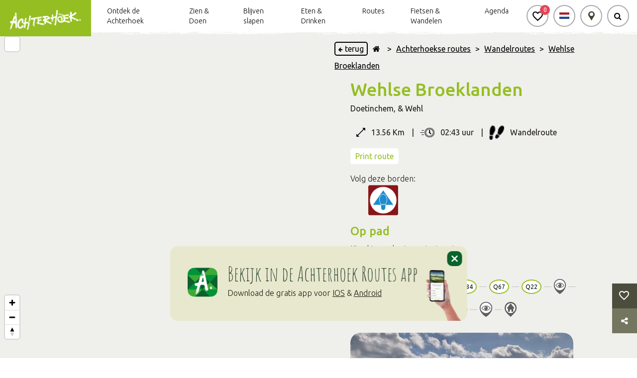

--- FILE ---
content_type: text/html; charset=UTF-8
request_url: https://achterhoek.nl/Wehlse-Broeklanden
body_size: 38599
content:
<!DOCTYPE html>
<html lang="NL">

<head>
    <meta charset="utf-8">
    <script defer src="/js/cookieconsent.js?id=441798e59e2ee702e56476af4b0b42f3"></script>
            <script>
            window.dataLayer = window.dataLayer || [];

            function gtag() {
                dataLayer.push(arguments);
            }
        </script>

        
                    <script>
                (function (w, d, s, l, i) {
                    w[l] = w[l] || [];
                    w[l].push({
                        'gtm.start':
                            new Date().getTime(), event: 'gtm.js'
                    });
                    var f = d.getElementsByTagName(s)[0],
                        j = d.createElement(s), dl = l !== 'dataLayer' ? '&l=' + l : '';
                    j.async = true;
                    j.src =
                        'https://www.googletagmanager.com/gtm.js?id=' + i + dl;
                    f.parentNode.insertBefore(j, f);
                })(window, document, 'script', 'dataLayer', "GTM-NSCGHNL");
            </script>
            

    <!-- Inline script -->
            <script>
            window.addEventListener('load', function () {
                // obtain plugin
                var cc = initCookieConsent();
                document.querySelectorAll('[data-cookiecategory="targeting-detail"]').forEach((e) => {
                    e.querySelectorAll('a')[0].addEventListener('click', function (e) {
                        e.stopPropagation();
                        cc.showSettings();
                    });

                });
                cc.run({
                    current_lang: 'NL',
                    autoclear_cookies: true,
                    page_scripts: true,
                    onFirstAction: function (user_preferences, cookie) {
                        // callback triggered only once on the first accept/reject action
                    },

                    onAccept: function (cookie) {
                        if (cookie.level.find((cookieType) => cookieType === 'targeting')) {
                            (function (d, s, id) {
                                var js, fjs = d.getElementsByTagName(s)[0];
                                if (d.getElementById(id)) return;
                                js = d.createElement(s);
                                js.id = id;
                                js.src = 'https://connect.facebook.net/nl_NL/sdk.js#xfbml=1&version=v3.2';
                                fjs.parentNode.insertBefore(js, fjs);
                            }(document, 'script', 'facebook-jssdk'));

                            document.querySelectorAll('[data-cookiecategory="targeting"]').forEach((e) => {
                                e.setAttribute('style', '');
                                e.setAttribute('src', e.getAttribute('data-src'));

                            });

                            document.querySelectorAll('[data-cookiecategory="targeting-detail"]').forEach((e) => {
                                e.setAttribute('data-src', e.getAttribute('data-src-cookie'));
                                const img = e.querySelectorAll('img')[0];
                                if (img) {
                                    img.setAttribute('style', '');
                                }


                            });

                            document.querySelectorAll('[data-cookietargetting="1"]').forEach((e) => {
                                e.remove();
                            });
                        }
                    },

                    onChange: function (cookie, changed_categories) {
                        // callback triggered when user changes preferences after consent has already been given
                    },
                    gui_options: {
                        consent_modal: {
                            swap_buttons: true            // enable to invert buttons
                        }
                    },
                    languages: {
                        'NL': {
                            consent_modal: {
                                title: 'Jouw cookievoorkeuren',
                                description: 'Deze website maakt gebruik van cookies (Functioneel, Analytisch, Marketing). We gebruiken cookies zodat de website goed functioneert en om jouw bezoek aan onze website nóg makkelijker en persoonlijker te maken.',
                                secondary_btn: {
                                    text: 'Cookies handmatig instellen',
                                    role: 'settings'
                                },
                                primary_btn: {
                                    text: 'Alles accepteren',
                                    role: 'accept_all'
                                },
                            },
                            settings_modal: {
                                title: 'Jouw cookievoorkeuren',
                                save_settings_btn: 'Voorkeuren opslaan',
                                accept_all_btn: 'Alles accepteren',
                                blocks: [
                                    {
                                        description: 'Deze website maakt gebruik van cookies. Om jouw bezoek aan onze website nóg makkelijker en persoonlijker te maken volgen en verzamelen wij en derde partijen jouw internetgedrag binnen onze website. Op deze manier kunnen wij content of advertenties tonen die bij jouw interesses passen. Lees hieronder meer en bekijk de <a href="https://achterhoek.nl/privacyverklaring" class="cc-link">Privacyverklaring</a>.'
                                    }, {
                                        title: 'Functioneel ',
                                        description: 'Deze cookies zorgen ervoor dat de website goed functioneert. Denk hierbij aan het onthouden van informatie zodat je niet steeds alles opnieuw hoeft in te vullen, onthouden en bewaren van locaties die jij aan je favorietenlijst toevoegt.',
                                        toggle: {
                                            value: 'necessary',
                                            enabled: true,
                                            readonly: true          // cookie categories with readonly=true are all treated as "necessary cookies"
                                        }
                                    }, {
                                        title: 'Analytisch',
                                        description: 'Met deze cookies kunnen wij statistieken meten en analyseren van onze website zodat we jouw gebruikerservaring kunnen verbeteren. We meten bijvoorbeeld het aantal bezoeken en welke onderdelen het interessants zijn voor onze bezoekers. Hier gebruiken wij de software van Google Analytics voor. Goed om te weten: de statistieken en rapportages zijn niet te herleiden naar individuen.',
                                        toggle: {
                                            value: 'analytics',     // your cookie category
                                            enabled: true,
                                            readonly: false
                                        }
                                    }, {
                                        title: 'Marketing',
                                        description: 'We plaatsen advertenties op andere websites en apps. Om deze advertenties relevant te houden bij jouw interesses verzamelen wij bijvoorbeeld informatie over je bezoek. Ook kunnen we bijhouden welke advertenties je al hebt gezien, om te voorkomen dat je steeds dezelfde advertentie te zien krijgt. Daarnaast kun je dankzij cookies informatie delen op social media, zoals Facebook en Instagram.',
                                        toggle: {
                                            value: 'targeting',
                                            enabled: true,
                                            readonly: false
                                        }
                                    }
                                ]
                            }
                        }
                    }
                });
            });
        </script>
    
            <title>Wandelen in de Achterhoek | Wehlse Broeklanden</title>
    
            <meta name="title" content="Wandelen in de Achterhoek | Wehlse Broeklanden"/>
            <base href="/">

    
        <meta name="viewport" content="width=device-width, initial-scale=1">
                <meta name="robots" content="all">
        <meta property="og:url" content="https://achterhoek.nl/Wehlse-Broeklanden"/>
    <meta property="og:type" content="website"/>
    <meta property="og:title" content="Wandelen in de Achterhoek | Wehlse Broeklanden"/>
    <meta property="og:description" content="Achterhoek"/>
    <meta property="og:image" content="https://achterhoek.nl/storage/beeldbank/images/Knapperslag_wehl_Broeklanden_large.jpg"/>
    <meta property="og:image:alt" content="Wandelen in de Achterhoek | Wehlse Broeklanden"/>

    <meta name="_token" content="9wgtdcZisMBB7mGTg2PUTsu7Km2uViopUwWrxWHX"/>

    

        <script src="https://achterhoek.nl/vendor/adminlte/bower_components/jquery/dist/jquery.min.js"></script>

    <link rel="apple-touch-icon" sizes="180x180" href="/storage/beeldbank/images/677809fa3fcf47d57074d2605f1c1f0600504138.png">
    <link rel="icon" type="image/png" sizes="32x32" href="/storage/beeldbank/images/677809fa3fcf47d57074d2605f1c1f0600504138.png">
    <link rel="icon" type="image/png" sizes="16x16" href="/storage/beeldbank/images/677809fa3fcf47d57074d2605f1c1f0600504138.png">
    <link rel="manifest" href="/images/layout/site.webmanifest">
    <link rel="mask-icon" href="/images/layout/safari-pinned-tab.svg" color="#5bbad5">
    <link rel="stylesheet" href="https://maxcdn.bootstrapcdn.com/font-awesome/4.7.0/css/font-awesome.min.css">

        <link rel="stylesheet" href="/css/inc/hamburger.css?id=79f15f6ab855eae3b5b7b0e096be32a9">

    <style>
        #preloadMarkers {
            width: 0;
            height: 0;
            display: inline;
            background-image: url('/images/markers/c7df07.png');
            background-image: url('/images/markers/ecc500.png');
        }

        .navbar__content__buttons .navbar__button__wrap:hover .navbar__button {
            border-color: #90BA1A;
            box-shadow: 0px 0px 3px 2px#90BA1A;
        }

        #favorite-container .standard-container h2 {
            color: #95BE22;
        }
    </style>
        <link rel="stylesheet" href="/css/inc/header.css?id=116f54fc87baba1bc16fcc82140e27b3">
    <style>
        .navbar__content__buttons .navbar__button__wrap:hover .navbar__button {
            border-color: #90BA1A;
            box-shadow: 0px 0px 3px 2px #90BA1A;
        }
    </style>
    <style>
        :root {
            --label-color: #95BE22;
            --primary-layout-color: #95BE22;
            --box-shadow-color: rgba(149, 190, 34, 0.6);

        }

        .startpoint-info-wrap .title,
        h1,
        h2,
        h3,
        h4,
        h5,
        h6,
        pre {
            color: #95BE22 ;
            margin-bottom: 0;
        }
    </style>
    <link rel="stylesheet" href="/css/cookieconsent.css?id=df640cb66b9a516d2dcd8ab2e35de712">
    <link rel="stylesheet" href="https://achterhoek.nl/js/plugins/owl-carousel/dist/assets/owl.carousel.min.css">
    <link rel="stylesheet" href="https://achterhoek.nl/js/plugins/lightslider-master/dist/css/lightslider.min.css">
    <link rel="stylesheet" href="https://achterhoek.nl/js/plugins/lightgallery-master/dist/css/lightgallery.css">
    <link rel="stylesheet" type="text/css" href="//cdn.jsdelivr.net/npm/slick-carousel@1.8.1/slick/slick.css"/>
            <link rel="stylesheet" href="/css/layout/layout.css">
        <link rel="stylesheet" href="/css/content-items/socialShare.css">
        <link rel="stylesheet" href="/css/content-items/kruimelpad.css?id=a75e4ecd151214375c31e312b40fae1c">
    <link rel="stylesheet" href="/css/content-items/route_actie_knoppen.css?id=11caae54696a9824f6a7f66633befd04">
    <link rel="stylesheet" href="/css/content-items/route_bebording.css?id=45d8e797472a48534b9068b3743c27a3">
        <link rel="stylesheet" href="/css/content-items/route_image_carousel.css?id=3a41a27ba45b6ade43e455c73855f69e" />
                    <link rel="stylesheet" href="/css/swiper.css?id=79ff3643d35cad43e46220cd08e7fb98" />
                <style>
            .swiper-pagination-bullet-active {
                background: #95BE22 !important;
                opacity: 100 !important;
            }
            .swiper-pagination-bullet {
                background: white !important;
                opacity: 100 !important;
            }

            .load-icon {
                border-left-color: #95BE22 !important;
            }

            h1,
            h2,
            h3,
            h4,
            h5,
            h6,
            pre {
                color: #95BE22 !important;
                margin-bottom: 0;
            }

        </style>
<style>

</style>
                        <link rel="stylesheet" href="/css/content-items/text.css?id=746c4f62727b1076323a8c91e4342a11">
                <style>
            .content-item-text-container a:hover {
                color: #95BE22   !important;
            }

            .content-item-text-text-container a.disabled {
                pointer-events: none;
            }
        </style>
        <link rel="stylesheet" href="/css/content-items/route_quote.css?id=816568808c6bc1b38e9bb50b929b2d8b">
    <style>
        .route-quote-text h1 {
            color: #95BE22 !important;
        }
    </style>
        <link rel="stylesheet" href="/css/content-items/routeStartpoints.css?id=c3043423fde055ccaa34d072cae440a5">
        <link rel="stylesheet" href="/css/content-items/uitgelicht.css?id=296f30ff38c0aef89150af9c5f390170">
        <style>
            .content-item-highlight-carousel-slider-item-inner-info-title-on-route {
                color: #95BE22  !important;
            }

            .content-item-highlight-carousel-slider-item-inner-info-sub-title {
                font-size: 14px;
                font-weight: 500;
                line-height: 15px;
                margin-bottom: 10px;
                text-align: start;
            }

        </style>
        <link rel="stylesheet" href="/css/content-items/socialMedia.css?id=42ebd3b41a5bf7ad356a9920ced320ae">
    <link rel="stylesheet" href="/css/content-items/pageShare.css?id=de184815fd89556d043ca3698b87306e" />
    <style>
        .page-share-container .title-container h1, .title-container h2 {
            color: #95BE22 !important;
        }

        .page-share-container .buttons .button i {
            color: #95BE22;
        }

    </style>
            <link rel="stylesheet" href="/css/content-blocks/double.css?id=fb95df4753a365856ed9f37da7a28150">
                <link rel="stylesheet" href="/css/inc/footer.css?id=952db94578ad7534e97532d1584f20bf">
            <link rel="stylesheet" href="/css/content-items/route_titel_en_info.css?id=c8d0b0bceb7b757838e9f39d991dacd7">

    <link rel="stylesheet" href="/css/content-items/route_startpunten_pad.css?id=448ef59cde70da988f1947465ae09c61">

                    <link rel="stylesheet" href="/css/swiper.css?id=79ff3643d35cad43e46220cd08e7fb98" />
        
        <link rel="stylesheet" href="/css/content-items/route_startpoints.css?id=163a0085af4f284b5e3ea8957b68519c"/>

        <style>
            .swiper-pagination-bullet-active {
                background: #95BE22 !important;
            }
            .load-icon {
                border-left-color: #95BE22  !important;
            }
        </style>
    
            <script id="route_image_swiper" src="/js/recreate/route_image_swiper.js?id=4a96ea182685ae7f09e623c9daa40040" data-prev="Vorige"
                data-next="Volgende"></script>
                <script id="route_startpoint_swiper" src="/js/recreate/route_startpoint_swiper.js?id=a4c4b2601d36151823709ac2516ee527" data-prev="Vorige"
                data-next="Volgende"></script>
        <script>

            let stateCheck = setInterval(() => {
                if (document.readyState === 'complete') {
                    clearInterval(stateCheck);
                    let map = $('#mapContainer');
                    if (map.length !== 0) {
                        let carouselItems = document.getElementsByClassName('startpoint-show-on-map');
                        for (let item of carouselItems) {
                            item.addEventListener('click', function () {
                                let markers = map[0].getElementsByClassName('mapboxgl-marker');
                                for (let marker of markers) {
                                    if (marker.getAttribute('data-id') === item.getAttribute('data-id')) {
                                        marker.click();
                                    }
                                }
                            });
                        }
                    }

                }
            }, 100);
        </script>
        <script defer src="https://achterhoek.nl/js/plugins/tether/tether.js?v"></script>
    <script defer src="https://achterhoek.nl/vendor/adminlte/bower_components/bootstrap/dist/js/bootstrap.min.js"></script>
    <script defer src="https://achterhoek.nl/js/plugins/owl-carousel/dist/owl.carousel.min.js"></script>
    <script defer src="https://achterhoek.nl/js/plugins/lightslider-master/dist/js/lightslider.min.js"></script>
    <script defer src="https://achterhoek.nl/js/plugins/lightgallery-master/dist/js/lightgallery.min.js"></script>
    <script defer src="https://achterhoek.nl/js/plugins/lightgallery-master/modules/lg-thumbnail.min.js"></script>
    <script defer src="https://achterhoek.nl/js/plugins/lightgallery-master/modules/lg-video.min.js"></script>
    
    <script defer src="https://achterhoek.nl/js/plugins/datetimepicker/jquery.datetimepicker.full.min.js"></script>
    <script defer src="/js/inc/scrollAnchor.js?id=89b802a067e0dc1dfbc2223bbeeb4129"></script>
    <script defer src="https://achterhoek.nl/js/plugins/focus-point/js/jquery.focuspoint.js"></script>
    <script defer src="https://achterhoek.nl/js/plugins/readmore/readmore.js"></script>
    <script defer src="/js/recreate/svgPathFiller.js?id=bcfbb3a47c61386bc52fbd2d616dd1ed"></script>
    <script data-cookiecategory="targeting" type="text/plain" defer
            src="https://achterhoek.nl/js/plugins/youtube-player/youtube.js"></script>
    <script defer src="https://achterhoek.nl/js/plugins/instafeed.js/dist/instafeed.min.js"></script>
    <script>
        $(document).ready(function () {
            $('.focuspoint').focusPoint();
        });
    </script>
    <script defer src="/js/recreate/favoriteManager.js?id=717f3c7401e05f2777291cd7ee7a11c7"></script>
    <script src="/js/recreate/socialShare.js?id=da7eab16f8e47697ec18bcce9efae7e2"></script>
    
    
    
    <script defer rel="javascript" src="/js/recreate/kruimelpadManager.js?id=1cf6e36826654f766bb03bf8bb126b85"></script>

    <script>
        $(document).ready(function () {
            var color = "#90BA1A";
            if (color != '') {
                $('.content-item-kruimelpad-inner a').hover(function (e) {
                    $(this).css({
                        "color": e.type === "mouseenter" ? color : "black",
                        "border-color": e.type === "mouseenter" ? color : "#DADADA"
                    });
                });
                $('.content-item-kruimelpad-inner i').hover(function (e) {
                    $(this).css("color", e.type === "mouseenter" ? color : "black");
                });
            }
        });
    </script>

        <script>
            document.addEventListener('DOMContentLoaded', () => {
                const readMore = "Lees meer";
                const readLess = "Lees minder";
                const contentDiv = document.querySelector('.read-more-option');
                const links = contentDiv.querySelectorAll('a');

                // Dynamically set height based on Blade logic
                                const heightCollapse = 200;
                
                // Update the link interactivity based on visibility during initialization
                const updateLinkInteractivityOnInit = () => {
                    links.forEach(link => {
                        if (isLinkVisibleInContainer(link, contentDiv, heightCollapse)) {
                            link.setAttribute('tabindex', '0');  // Make visible links interactable
                            link.classList.remove('disabled');
                        } else {
                            link.setAttribute('tabindex', '-1');  // Make hidden links non-interactable
                            link.classList.add('disabled');
                        }
                    });
                };

                // Function to make all links interactable (after "Read More")
                const makeAllLinksInteractable = () => {
                    links.forEach(link => {
                        link.setAttribute('tabindex', '0');  // Make all links interactable
                        link.classList.remove('disabled');
                    });
                };

                // Helper function to check if a link is visible within the initial collapsed height
                function isLinkVisibleInContainer(link, container, maxHeight) {
                    const linkTop = link.offsetTop - container.offsetTop;  // Distance of the link from top of the container
                    const linkHeight = link.offsetHeight;  // Height of the link itself

                    // Check if the link's top + its height fits within the container's visible height
                    return (linkTop + linkHeight <= maxHeight);
                }

                // Initialize the readmore plugin
                $(".read-more-option").readmore({
                    speed: 0,
                    moreLink: '<span class="updateDoubleBlock read-more" aria-label="' + readMore +'" tabindex="0" role="button" aria-expanded="false">' + readMore + ' <i class="fa fa-angle-down circle" aria-hidden="true"></i></span>',  // Raw HTML for "Read More"
                    lessLink: '<span class="updateDoubleBlock read-less" aria-label="' + readLess +'" tabindex="0" role="button" aria-expanded="true">' + readLess + ' <i class="fa fa-angle-up circle" aria-hidden="true"></i></span>',    // Raw HTML for "Read Less"
                    collapsedHeight: heightCollapse,

                    // When the block is processed (initial load)
                    blockProcessed: function () {
                        console.log('Block processed on init.');  // Log for initialization
                        updateLinkInteractivityOnInit();  // Check visibility of links on initial load
                    },

                    // Before toggling the block
                    beforeToggle: function(trigger, element, expanded) {
                        console.log('Before toggle. Expanded:', expanded);
                        // Here you could do any additional logic before the toggle
                        if (!expanded) {
                            makeAllLinksInteractable();  // Make all links interactable when expanded
                        } else {
                            updateLinkInteractivityOnInit();  // Re-check the visibility and reset the interactivity
                        }
                    }
                });

                // Keydown handling for Enter key
                $(document).on('keydown', '.read-more, .read-less', function (e) {
                    if (e.key === 'Enter') {
                        $(this).click();  // Simulate a click event when Enter is pressed
                    }
                });

                $(document).on('click', '.updateDoubleBlock', function (e) {
                    e.preventDefault();
                    const dataID = $(this).data('id');
                    const container = $('#content-item-text-unique-id-' + 1769016189077).closest('.content-block-double');
                });

                $('#content-item-text-unique-id-' + 1769016189077).find('.updateDoubleBlock').on('click', function (e) {
                    e.preventDefault();
                    const dataID = $(this).data('id');
                    const container = $('#content-item-text-unique-id-' + 1769016189077).closest('.content-block-double');
                });

                const alignBlock = '';
                if (alignBlock) {
                    if ($(window).width() >= 1024)
                        $('#content-item-text-unique-id-' + 1769016189077).parent().css('display', 'flex');

                    $(window).on('resize', function () {
                        if ($(window).width() >= 1024)
                            $('#content-item-text-unique-id-' + 1769016189077).parent().css('display', 'flex');
                        else
                            $('#content-item-text-unique-id-' + 1769016189077).parent().css('display', 'block');
                    });
                }
            });

        </script>

            <script>
            $(document).ready(function(){
                var html_orderd_list = '';
                if (typeof mapManager != "undefined"){
                    var poiOrder = mapManager.poiOrder ? mapManager.poiOrder : [];
                }
                var unorderdlist = $('.unorderdlist').find('.poi-item');
                var productNotAllowed = [];
                var eventNotAllowed = [];

                var milliseconds = "1769016189118";
                var canReorder = "true";


                setSlider();


                function checkIfHasResources(){
                    if(poiOrder.length > 0){
                        drawPois();
                    }else{
                        setTimeout(function(){
                            poiOrder = mapManager.poiOrder ? mapManager.poiOrder : [];
                            checkIfHasResources();
                        }, 100);
                    }
                }

                function drawPois(){

                    $.each(poiOrder, function(i, item){
                        $.each(unorderdlist, function(j, list){
                            if(item.poi_type == 'product' && $(list).data('poi-type') == 'products'){
                                if(item.product.id == $(list).data('poi-id') && productNotAllowed.indexOf(item.product.id) == -1){
                                    html_orderd_list += $(list).html();
                                    productNotAllowed.push(item.product.id);
                                }
                            }else if(item.poi_type == 'event' && $(list).data('poi-type') == 'events'){
                                if(item.event.id == $(list).data('poi-id') && eventNotAllowed.indexOf(item.event.id) == -1){
                                    html_orderd_list += $(list).html();
                                    eventNotAllowed.push(item.event.id);
                                }
                            }
                        });
                    });

                    $('#content-item-highlight-carousel-id-'+milliseconds+' .content-item-highlight-carousel-slider').append(html_orderd_list);

                    setSlider();
                }

                function setSlider() {
                    $('.focuspoint').focusPoint();
                    $('#content-item-highlight-carousel-id-'+1769016189118).find('.owl-carousel').owlCarousel({
                        items: 3,
                        loop : false,
                        margin: 10,
                        responsive : {
                            0 :{
                                items: 1,
                                center: true,
                            },
                            575 : {
                                items : 2,
                            },
                            900: {
                                items: 3,
                            },
                            1025: {
                                items: 1,
                            },
                            1150: {
                                items: 2,
                            },
                            1700 : {
                                items : 3,
                            }
                        },
                        onInitialized: function(callback){
                            if(callback.page.size >= callback.item.count){
                                $('#content-item-highlight-carousel-id-'+1769016189118).find('.content-item-highlight-carousel-button-right').hide();
                            }else{
                                $('#content-item-highlight-carousel-id-'+1769016189118).find('.content-item-highlight-carousel-button-right').show();
                            }
                            $('.focuspoint').focusPoint();
                        },
                        onChanged: function(callback){
                            if(callback.page.size == 3){
                                if((callback.item.index + 3 ) < callback.item.count ){
                                    $('#content-item-highlight-carousel-id-'+1769016189118).find('.content-item-highlight-carousel-button-right').show();
                                }else{
                                    $('#content-item-highlight-carousel-id-'+1769016189118).find('.content-item-highlight-carousel-button-right').hide();
                                }
                            }else if(callback.page.size == 2){
                                if((callback.item.index + 2 ) < callback.item.count ){
                                    $('#content-item-highlight-carousel-id-'+1769016189118).find('.content-item-highlight-carousel-button-right').show();
                                }else{
                                    $('#content-item-highlight-carousel-id-'+1769016189118).find('.content-item-highlight-carousel-button-right').hide();
                                }
                            }else if(callback.page.size == 1){
                                if((callback.item.index + 1) < callback.item.count ){
                                    $('#content-item-highlight-carousel-id-'+1769016189118).find('.content-item-highlight-carousel-button-right').show();
                                }else{
                                    $('#content-item-highlight-carousel-id-'+1769016189118).find('.content-item-highlight-carousel-button-right').hide();
                                }
                            }

                            if(callback.item.index > 0){
                                $('#content-item-highlight-carousel-id-'+1769016189118).find('.content-item-highlight-carousel-button-left').show();
                            }else{
                                $('#content-item-highlight-carousel-id-'+1769016189118).find('.content-item-highlight-carousel-button-left').hide();
                            }

                            $('img').on("error", function(){
                                $(this).css('max-width', '100%');
                                $(this).parent().removeClass('focuspoint');
                            });

                            $('.focuspoint').focusPoint();
                        }
                    });

                    $('#content-item-highlight-carousel-id-'+1769016189118).find('.content-item-highlight-carousel-prev-button').click(function() {
                        $(this).parent().parent().parent().find('.owl-carousel').trigger('prev.owl.carousel');
                    });

                    $('#content-item-highlight-carousel-id-'+1769016189118).find('.content-item-highlight-carousel-next-button').click(function() {
                        $(this).parent().parent().parent().find('.owl-carousel').trigger('next.owl.carousel');
                    });
                }


            });
        </script>
                <script defer src="/js/recreate/doubleRoutesV2.js?id=aab0011ff08a6d475254bdff07a5f462"></script>
        <script defer src="/js/inc/hamburger.js?id=b381b7aa843db7de383f6265ac0ddd3e"></script>
    <script defer src="/js/inc/pagination.js?id=6a15476c049a519ed15e1bbb595f4f4d"></script>
    <script defer type="text/javascript" src="/js/recreate/svgPathFiller.js?id=bcfbb3a47c61386bc52fbd2d616dd1ed"></script>
            <script defer type="text/javascript" src="/js/recreate/maps_fullscreen.js?id=4140e464ff1a9c97c125d30c1d72ccff"></script>
        <script>
        $(document).ready(function () {
            var searchTerm;
            var searchResultsText = "Zoekresultaten gevonden";

            var dirtylineLogo = "";
            if (dirtylineLogo != '') {
                $('.dirty-line-under-logo').css('background-image', 'url(' + dirtylineLogo + ')');
            }

            setResults = function (response) {
                var pages = 10;
                if ($(window).width() < 1024) {
                    pages = 5;
                }

                var results = response['result'];
                var output = [];

                $.each(results, function (i, item) {
                    if ($.isArray(item)) {
                        $.each(item, function (i, item) {
                            var currentData = {};
                            currentData['title'] =  item['title'] + (item['secondary_title'] ? (' ' + item['secondary_title']) : '');
                            currentData['slug'] = item['slug'];
                            output.push(currentData);
                        });
                    }
                });

                $('#data-pagination').pagination({
                    dataSource: output,
                    pageSize: pages,
                    pageRange: 1,
                    locator: 'items',
                    totalNumber: 120,
                    autoHidePrevious: true,
                    autoHideNext: true,
                    callback: function (data, pagination) {
                        var html = '<div class="searchResults"><div class="littleblock"></div>' + searchResultsText + '<hr/></div><div class="data-container"></div>';
                        html += simpleTemplating(data);
                        $('#data-container').html(html);
                        $(document).find('#data-pagination').find('ul').css({
                            'padding': 'unset',
                            'overflow': 'hidden'
                        });
                    }
                })

                $('#data-pagination-mobile').pagination({
                    dataSource: output,
                    pageSize: pages,
                    pageRange: 1,
                    locator: 'items',
                    totalNumber: 120,
                    autoHidePrevious: true,
                    autoHideNext: true,
                    callback: function (data, pagination) {
                        var html = '<div class="searchResults"><div class="littleblock"></div>' + searchResultsText + '<hr/></div><div class="data-container"></div>';
                        html += simpleTemplating(data);
                        $('#data-container-mobile').html(html);
                        $(document).find('#data-pagination-mobile').find('ul').css({
                            'padding': 'unset',
                            'overflow': 'hidden'
                        });
                    }
                })

                function simpleTemplating(data) {
                    var html = '<p>Geen resultaten gevonden</p>';
                    if (data.length != 0) {
                        var html = '<ul>';
                        $.each(data, function (index, item) {
                            html += '<li>';
                            html += ''
                            html += '<a href="/' + item['slug'] + '" class="article-loop searchItem" >';
                            html += '<div class="searchItemTitle">' + item['title'] + '</div>';
                            html += '<span class="icon"><i class="fa fa-chevron-right" aria-hidden="true"></i></span>'
                            html += '</a>';
                            html += '</li>';
                        });
                        html += '</ul>';
                    }
                    return html;
                }

                if (output != '' && $('input[name=search_term_header_mobile]').is(':focus'))
                    $('.mobile-search').find('.results').show();

                if (output != '' && $('.navbar__button').hasClass('active')) {
                    $('.navbar__content__buttons').find('.results').show();
                }
            }

            $('.language-button').on('click', '.set-lang', function (e) {
                e.preventDefault();
                if ($(this).data('url') != undefined)
                    window.location.href = $(this).data('url');
            });

            $(document).on('click', function (e) {
                var container = $(".results"); // CONTAINER SELECTOR
                var secondcontainer = $('.search-btn');
                var thirthContainer = $('.search-input');
                if (!container.is(e.target) && !secondcontainer.is(e.target) && !thirthContainer.is(e.target) // if the target of the click isn't the container...
                    && container.has(e.target).length === 0 && secondcontainer.has(e.target).length === 0 && thirthContainer.has(e.target).length === 0) // ... nor a descendant of the container
                {
                    if (e.clientX != 0 && e.clientY != 0) {
                        container.hide();
                        $('.navbar__content__buttons').find('.results').hide();
                        $('.advanced_search_button').removeClass('active');
                        secondcontainer.attr('aria-expanded', false);
                    }
                }

                if ($('.advanced_search_button').hasClass('active')) {
                    $('.language-button').hide();
                    $('.map-button').hide();
                    $('.favorite-button').hide();
                } else {
                    $('.language-button').fadeIn();
                    $('.map-button').fadeIn();
                    $('.favorite-button').fadeIn();
                }

            });

            $('input[name=search_term_header]').focusin(function () {
                if ($('.navbar__content__buttons').find('.results').find('a').html() != null)
                    $('.navbar__content__buttons').find('.results').show();
            });

            $('input[name=search_term_header_mobile], input[name=search_term_header]').on('keyup', function (event) {
                if ($(event.target).val().trim() === '')
                    $('.results').hide();
            });

            $('input[name=search_term_header_mobile], input[name=search_term_header]').on('change paste keyup', function (event) {

                var baseUrl = window.location.protocol + "//" + window.location.host;
                var url = baseUrl + '/' + 'searchSuggestions';
                var data = {};
                var lastInput = $(event.target).val().trim();
                data['input'] = $(event.target).val().trim();
                data['user'] = baseUrl;
                $.ajaxSetup({
                    headers: {
                        'X-CSRF-TOKEN': $('meta[name="_token"]').attr('content')
                    }
                });

                $.ajax({
                    type: 'POST',
                    url: url,
                    data: data,
                    dataType: 'json',
                    success: function (response) {
                        if (lastInput == $('input[name=search_term_header_mobile]').val() || lastInput == $('input[name=search_term_header]').val())
                            if (response.status == 200 || response.statusText == 200)
                                setResults(response);
                    }
                });

                if (event.which == 13) {
                    searchTerm = $(event.target).val().trim();
                    if (searchTerm != '' && searchTerm !== undefined) {
                        search(searchTerm);
                    }
                }

                $('.navbar__button__label').on('click', function () {
                    searchTerm = $(event.target).val().trim();
                    if (searchTerm != '' && searchTerm !== undefined) {
                        search(searchTerm);
                    }
                });
            });

            $('.search-button-button').on('click', function () {
                searchTerm = $('input[name=search_term_header_mobile]').val();
                if (searchTerm != '' && searchTerm !== undefined) {
                    search(searchTerm);
                }
            });

            function search(term) {
                if (term !== undefined) {
                    window.location.replace(window.location.protocol + "//" + window.location.host + "/search?search_term=" + term);
                }
            }

            //$('.navbar__button').on('change', function(){
            //    if(!$('.navbar__button').is(':focus'))
            //        $('.navbar__button').removeClass('active');
            //});

            $(document).on('click', '#data-pagination, #data-pagination-mobile', function (e) {
                $(this).find('ul').css({
                    'padding': 'unset',
                    'overflow': 'hidden'
                });
            })

            $('.search-btn').on('click', function (element) {
                $('.advanced_search_button').addClass('active');
                $('.navbar__content__search').toggle();
                $('.navbar__search__bar').addClass('active').focus();
                $(this).attr('aria-expanded', true);
            });

            $('.hasDropDown').click(function (e) {
                if ($(this).text() == '+') {
                    $(this).text('-');
                } else {
                    $(this).text('+');
                }
                $(this).parent().parent().find('.dropdown').slideToggle();
            });


        });
    </script>
    <script>

        $(document).ready(function () {

            $('.submit-newsletter-form').on('click', function (e) {
                e.preventDefault();

                var mail = $('input[name=email]').val();
                var baseUrl = window.location.protocol + "//" + window.location.host;
                var url = baseUrl + '/' + 'letterRegistration';

                if (!/(.+)@(.+){2,}\.(.+){2,}/.test(mail)) {
                    if (mail.length != 0)
                        responseMessage('Vul een geldig email adres in.');
                    else
                        responseMessage('Vul een email adres in.');
                    return;
                }

                responseMessage(); // Clear any old messages

                // ✅ Wacht eerst op de captcha-token
                grecaptcha.ready(function () {
                    grecaptcha.execute("6LelXpgjAAAAALKrLAcIuAo8itv1x6ZN6Q419ewC", { action: 'homepage' }).then(function (token) {

                        // Nu pas POST doen met de verse captcha-token
                        var data = {
                            mail: mail,
                            gcaptchaToken: token
                        };

                        $.ajaxSetup({
                            headers: {
                                'X-CSRF-TOKEN': $('meta[name="_token"]').attr('content')
                            }
                        });

                        $.ajax({
                            type: 'POST',
                            url: url,
                            data: data,
                            dataType: 'json',
                            success: function (response) {
                                if (response.status == 200 || response.success === true) {
                                    window.location.replace('/' + response.slug);
                                } else {
                                    responseMessage(response.message || 'Er is iets misgegaan.');
                                }
                            },
                            error: function (xhr) {
                                if (xhr.responseJSON && xhr.responseJSON.message) {
                                    responseMessage(xhr.responseJSON.message);
                                } else {
                                    responseMessage('Onbekende fout bij inschrijving.');
                                }
                            }
                        });
                    });
                });
            });


            function responseMessage(message) {
                if (message == null) {
                    $('.footer__section--newsletter').css('height', '400px');
                    $('#alertNewsLetterContainer').text('');
                } else {
                    $('.footer__section--newsletter').css('height', '420px');
                    $('#alertNewsLetterContainer').text(message).css({
                        'color': 'rgb(255, 86, 86)',
                        'display': 'block',
                        'padding-bottom': '21px',
                    });
                }
            }
        });

    </script>

        <script src="/js/recreate/menu.js?id=0a393dff395e90a9f727a20b2656a55e"></script>
        

    <script defer
            src="https://maps.googleapis.com/maps/api/js?key=AIzaSyBFmSpXfrVvxQs9fi3UGralFnp61AH_hio&libraries=places,drawing&language=NL">
    </script>
    
    <div id="fb-root"></div>

    <script>
        function definePopupClass() {
            /**
             * A customized popup on the map.
             */
            Popup = function (position, content) {
                this.position = position;
                content.classList.add('popup-bubble-content');

                var pixelOffset = document.createElement('div');
                pixelOffset.classList.add('popup-bubble-anchor');
                pixelOffset.appendChild(content);

                this.anchor = document.createElement('div');
                this.anchor.classList.add('popup-tip-anchor');
                this.anchor.appendChild(pixelOffset);

                // Optionally stop clicks, etc., from bubbling up to the map.
                this.stopEventPropagation();
            };
            // NOTE: google.maps.OverlayView is only defined once the Maps API has
            // loaded. That is why Popup is defined inside initMap().
            Popup.prototype = Object.create(google.maps.OverlayView.prototype);

            /** Called when the popup is added to the map. */
            Popup.prototype.onAdd = function () {
                this.getPanes().floatPane.appendChild(this.anchor);
            };

            /** Called when the popup is removed from the map. */
            Popup.prototype.onRemove = function () {
                if (this.anchor.parentElement) {
                    this.anchor.parentElement.removeChild(this.anchor);
                }
            };

            /** Called when the popup needs to draw itself. */
            Popup.prototype.draw = function () {
                var divPosition = this.getProjection().fromLatLngToDivPixel(this.position);
                // Hide the popup when it is far out of view.
                var display =
                    Math.abs(divPosition.x) < 4000 && Math.abs(divPosition.y) < 4000 ?
                        'block' :
                        'none';

                if (display === 'block') {
                    this.anchor.style.left = divPosition.x + 'px';
                    this.anchor.style.top = divPosition.y + 'px';
                }
                if (this.anchor.style.display !== display) {
                    this.anchor.style.display = display;
                }
            };

            /** Stops clicks/drags from bubbling up to the map. */
            Popup.prototype.stopEventPropagation = function () {
                var anchor = this.anchor;
                anchor.style.cursor = 'auto';

                ['dblclick', 'contextmenu', 'wheel', 'mousedown', 'touchstart',
                    'pointerdown']
                    .forEach(function (event) {
                        anchor.addEventListener(event, function (e) {
                            e.stopPropagation();
                        });
                    });
            };
        }
    </script>

    
                                    <script defer src="https://www.google.com/recaptcha/api.js?render=6LelXpgjAAAAALKrLAcIuAo8itv1x6ZN6Q419ewC"></script>
            

</head>

<body  data-recaptcha-public="6LelXpgjAAAAALKrLAcIuAo8itv1x6ZN6Q419ewC"
      style=" padding-top: 64px;  " >

    <noscript>
        <iframe src="https://www.googletagmanager.com/ns.html?id=GTM-NSCGHNL"
                height="0" width="0" style="display:none;visibility:hidden"></iframe>
    </noscript>

<a href="https://achterhoek.nl/Wehlse-Broeklanden#maincontent" class="skiplink">Verder naar content op de pagina</a>

<div id="app" class="app-root">

            
    <div class="app-navbar">
                    <nav class="navbar">
    <div id="app-navbar-logo" class="app-navbar-logo"
         style="background-color:#95BE22;">
        <a href="/" class="logo">
            <div class="app-logo unset-content ">
                                                                                        <img alt="Achterhoek" class="logo__image" src="/storage/beeldbank/images/bd48112660d08cc28360d0cdf3ec32f940a3498b_small.png">
                                                                <div class="dirty-line-under-logo"></div>
                                                </div>
        </a>
    </div>

    <div id="app-navbar-close" class="app-navbar-close">
        <span id="hamburger-menu-text" class="text">Menu</span>
        <div aria-controls="navigation" id="hamburger-menu" class="hamburger hamburger--spin"
             role="button" tabindex="0" aria-label="Menu" aria-expanded="false">
            <div class="hamburger-box">
                <div class="hamburger-inner"></div>
            </div>
        </div>
    </div>

    <div id="navbar__content"
         class="navbar__content hidden ">


        <div class="navbar__content__items">
            <div class="navbar__content__items__scroll">
                <div class="app-navbar-items">
                    <ul class="items">
                                                                                    <li class="menu-item">
                                                                            <div class="app-navbar-link">
                                            <a  class="expandedbutton" href="ontdek-de-achterhoek"  aria-expanded="false"
                                                 >Ontdek de Achterhoek</a>
                                                                                            <button class="hasDropDown"  aria-controls="dropdown-8">+</button>
                                                                                    </div>
                                                                                                                <div class="dropdown" aria-hidden="true" id="dropdown-8">

                                                                                            <ul class="teste">
                                                                                                            <li>
                                                            <div class="app-navbar-link">
                                                                <a  href="over-de-achterhoek"
                                                                    >Over de Achterhoek</a>
                                                            </div>
                                                        </li>
                                                                                                                                                                                                                                                                                            <li>
                                                                    <div class="app-navbar-link">
                                                                        <a  href="achterhoekse-gemeenten"
                                                                            >Achterhoekse gemeenten</a>
                                                                    </div>
                                                                </li>
                                                                                                                                                                                                                                                <li>
                                                                    <div class="app-navbar-link">
                                                                        <a  href="Hanzesteden"
                                                                            >Hanzesteden</a>
                                                                    </div>
                                                                </li>
                                                                                                                                                                                                                                                <li>
                                                                    <div class="app-navbar-link">
                                                                        <a  href="Vestingsteden"
                                                                            >Vestingsteden</a>
                                                                    </div>
                                                                </li>
                                                                                                                                                                                                                                                <li>
                                                                    <div class="app-navbar-link">
                                                                        <a  href="Steden-en-Dorpen"
                                                                            >Steden &amp; Dorpen</a>
                                                                    </div>
                                                                </li>
                                                                                                                                                                                                                                                <li>
                                                                    <div class="app-navbar-link">
                                                                        <a  href="natuurgebieden"
                                                                            >Natuurgebieden</a>
                                                                    </div>
                                                                </li>
                                                                                                                                                                                                                        </ul>
                                                                                            <ul class="teste">
                                                                                                            <li>
                                                            <div class="app-navbar-link">
                                                                <a  href="grensbeleving"
                                                                    >Grensbeleving</a>
                                                            </div>
                                                        </li>
                                                                                                                                                                                                                                                                                            <li>
                                                                    <div class="app-navbar-link">
                                                                        <a  href="Blogs"
                                                                            >Blogs</a>
                                                                    </div>
                                                                </li>
                                                                                                                                                                                                                                                <li>
                                                                    <div class="app-navbar-link">
                                                                        <a  href="Trotse-inwoners"
                                                                            >Trotse inwoners</a>
                                                                    </div>
                                                                </li>
                                                                                                                                                                                                                                                <li>
                                                                    <div class="app-navbar-link">
                                                                        <a  href="achterhoek-convention-bureau"
                                                                            >Vergaderlocaties, teambuilding en meer</a>
                                                                    </div>
                                                                </li>
                                                                                                                                                                                                                                                <li>
                                                                    <div class="app-navbar-link">
                                                                        <a  href="magazines"
                                                                            >Magazines</a>
                                                                    </div>
                                                                </li>
                                                                                                                                                                                                                        </ul>
                                                                                    </div>
                                                                    </li>
                                                            <li class="menu-item">
                                                                            <div class="app-navbar-link">
                                            <a  class="expandedbutton" href="zien-en-doen"  aria-expanded="false"
                                                 >Zien &amp; Doen</a>
                                                                                            <button class="hasDropDown"  aria-controls="dropdown-3">+</button>
                                                                                    </div>
                                                                                                                <div class="dropdown" aria-hidden="true" id="dropdown-3">

                                                                                            <ul class="teste">
                                                                                                            <li>
                                                            <div class="app-navbar-link">
                                                                <a  href="dagje-uit"
                                                                    >Dagje uit (met kinderen)</a>
                                                            </div>
                                                        </li>
                                                                                                                                                                                                                                                                                            <li>
                                                                    <div class="app-navbar-link">
                                                                        <a  href="Kastelen-buitenplaatsen-landgoederen"
                                                                            >Kastelen &amp; Landgoederen</a>
                                                                    </div>
                                                                </li>
                                                                                                                                                                                                                                                <li>
                                                                    <div class="app-navbar-link">
                                                                        <a  href="musea-en-galeries"
                                                                            >Musea &amp; Galeries</a>
                                                                    </div>
                                                                </li>
                                                                                                                                                                                                                                                <li>
                                                                    <div class="app-navbar-link">
                                                                        <a  href="bezienswaardigheden"
                                                                            >Bezienswaardigheden</a>
                                                                    </div>
                                                                </li>
                                                                                                                                                                                                                                                <li>
                                                                    <div class="app-navbar-link">
                                                                        <a  href="achterhoek-aan-het-water"
                                                                            >Waterrecreatie</a>
                                                                    </div>
                                                                </li>
                                                                                                                                                                                                                        </ul>
                                                                                            <ul class="teste">
                                                                                                            <li>
                                                            <div class="app-navbar-link">
                                                                <a  href="wellness"
                                                                    >Wellness</a>
                                                            </div>
                                                        </li>
                                                                                                                                                                                                                                                                                            <li>
                                                                    <div class="app-navbar-link">
                                                                        <a  href="verhuur"
                                                                            >Verhuur</a>
                                                                    </div>
                                                                </li>
                                                                                                                                                                                                                                                <li>
                                                                    <div class="app-navbar-link">
                                                                        <a  href="groepsactiviteiten"
                                                                            >Groepsactiviteiten</a>
                                                                    </div>
                                                                </li>
                                                                                                                                                                                                                                                <li>
                                                                    <div class="app-navbar-link">
                                                                        <a  href="sport-actief"
                                                                            >Sport &amp; actief</a>
                                                                    </div>
                                                                </li>
                                                                                                                                                                                                                                                <li>
                                                                    <div class="app-navbar-link">
                                                                        <a  href="arrangementen"
                                                                            >Arrangementen</a>
                                                                    </div>
                                                                </li>
                                                                                                                                                                                                                        </ul>
                                                                                            <ul class="teste">
                                                                                                            <li>
                                                            <div class="app-navbar-link">
                                                                <a  href="Uitjes-over-de-grens"
                                                                    >Uitjes over de grens</a>
                                                            </div>
                                                        </li>
                                                                                                                                                                                                                                                                                            <li>
                                                                    <div class="app-navbar-link">
                                                                        <a  href="vvv"
                                                                            >VVV&#039;s en TIP&#039;s</a>
                                                                    </div>
                                                                </li>
                                                                                                                                                                                                                                                <li>
                                                                    <div class="app-navbar-link">
                                                                        <a  href="Oppadmet"
                                                                            >Op pad met...</a>
                                                                    </div>
                                                                </li>
                                                                                                                                                                                                                                                <li>
                                                                    <div class="app-navbar-link">
                                                                        <a  href="Onbeperkt-genieten"
                                                                            >Onbeperkt genieten</a>
                                                                    </div>
                                                                </li>
                                                                                                                                                                                                                                                <li>
                                                                    <div class="app-navbar-link">
                                                                        <a  href="silo-art-tour-achterhoek"
                                                                            >Silo Art Tour</a>
                                                                    </div>
                                                                </li>
                                                                                                                                                                                                                        </ul>
                                                                                            <ul class="teste">
                                                                                                            <li>
                                                            <div class="app-navbar-link">
                                                                <a  href="vrijheid"
                                                                    >Vrijheid in de Achterhoek</a>
                                                            </div>
                                                        </li>
                                                                                                                                                        </ul>
                                                                                    </div>
                                                                    </li>
                                                            <li class="menu-item">
                                                                            <div class="app-navbar-link">
                                            <a  class="expandedbutton" href="blijven-slapen"  aria-expanded="false"
                                                 >Blijven slapen</a>
                                                                                            <button class="hasDropDown"  aria-controls="dropdown-55">+</button>
                                                                                    </div>
                                                                                                                <div class="dropdown" aria-hidden="true" id="dropdown-55">

                                                                                            <ul class="teste">
                                                                                                            <li>
                                                            <div class="app-navbar-link">
                                                                <a  href="bed-&amp;-breakfasts"
                                                                    >Bed &amp; Breakfasts</a>
                                                            </div>
                                                        </li>
                                                                                                                                                                                                                                                                                            <li>
                                                                    <div class="app-navbar-link">
                                                                        <a  href="hotels"
                                                                            >Hotels</a>
                                                                    </div>
                                                                </li>
                                                                                                                                                                                                                                                <li>
                                                                    <div class="app-navbar-link">
                                                                        <a  href="campings"
                                                                            >Campings</a>
                                                                    </div>
                                                                </li>
                                                                                                                                                                                                                                                <li>
                                                                    <div class="app-navbar-link">
                                                                        <a  href="camperplaatsen"
                                                                            >Camperplaatsen</a>
                                                                    </div>
                                                                </li>
                                                                                                                                                                                                                                                <li>
                                                                    <div class="app-navbar-link">
                                                                        <a  href="jachthavens"
                                                                            >Jachthavens</a>
                                                                    </div>
                                                                </li>
                                                                                                                                                                                                                        </ul>
                                                                                            <ul class="teste">
                                                                                                            <li>
                                                            <div class="app-navbar-link">
                                                                <a  href="vakantieparken"
                                                                    >Vakantieparken</a>
                                                            </div>
                                                        </li>
                                                                                                                                                                                                                                                                                            <li>
                                                                    <div class="app-navbar-link">
                                                                        <a  href="vakantiehuizen"
                                                                            >Vakantiehuizen</a>
                                                                    </div>
                                                                </li>
                                                                                                                                                                                                                                                <li>
                                                                    <div class="app-navbar-link">
                                                                        <a  href="groepsaccommodaties"
                                                                            >Groepsaccommodaties</a>
                                                                    </div>
                                                                </li>
                                                                                                                                                                                                                                                <li>
                                                                    <div class="app-navbar-link">
                                                                        <a  href="Camper-verhuur"
                                                                            >Camperverhuur</a>
                                                                    </div>
                                                                </li>
                                                                                                                                                                                                                                                <li>
                                                                    <div class="app-navbar-link">
                                                                        <a  href="arrangementen"
                                                                            >Arrangementen</a>
                                                                    </div>
                                                                </li>
                                                                                                                                                                                                                        </ul>
                                                                                    </div>
                                                                    </li>
                                                            <li class="menu-item">
                                                                            <div class="app-navbar-link">
                                            <a  class="expandedbutton" href="eten-en-drinken"  aria-expanded="false"
                                                 >Eten &amp; Drinken</a>
                                                                                            <button class="hasDropDown"  aria-controls="dropdown-60">+</button>
                                                                                    </div>
                                                                                                                <div class="dropdown" aria-hidden="true" id="dropdown-60">

                                                                                            <ul class="teste">
                                                                                                            <li>
                                                            <div class="app-navbar-link">
                                                                <a  href="restaurants"
                                                                    >Restaurants</a>
                                                            </div>
                                                        </li>
                                                                                                                                                                                                                                                                                            <li>
                                                                    <div class="app-navbar-link">
                                                                        <a  href="smaakmakers-van-de-Achterhoek"
                                                                            >Smaakmakers van de Achterhoek</a>
                                                                    </div>
                                                                </li>
                                                                                                                                                                                                                                                <li>
                                                                    <div class="app-navbar-link">
                                                                        <a  href="wijngaarden"
                                                                            >Wijngaarden</a>
                                                                    </div>
                                                                </li>
                                                                                                                                                                                                                                                <li>
                                                                    <div class="app-navbar-link">
                                                                        <a  href="theetuinen"
                                                                            >Theetuinen</a>
                                                                    </div>
                                                                </li>
                                                                                                                                                                                                                                                <li>
                                                                    <div class="app-navbar-link">
                                                                        <a  href="streekproducten"
                                                                            >Streekproducten</a>
                                                                    </div>
                                                                </li>
                                                                                                                                                                                                                                                <li>
                                                                    <div class="app-navbar-link">
                                                                        <a  href="bierbrouwerijen"
                                                                            >Bierbrouwerijen</a>
                                                                    </div>
                                                                </li>
                                                                                                                                                                                                                                                <li>
                                                                    <div class="app-navbar-link">
                                                                        <a  href="arrangementen"
                                                                            >Arrangementen</a>
                                                                    </div>
                                                                </li>
                                                                                                                                                                                                                        </ul>
                                                                                    </div>
                                                                    </li>
                                                            <li class="menu-item">
                                                                            <div class="app-navbar-link">
                                            <a  class="expandedbutton" href="routes"  aria-expanded="false"
                                                 >Routes</a>
                                                                                            <button class="hasDropDown"  aria-controls="dropdown-168">+</button>
                                                                                    </div>
                                                                                                                <div class="dropdown" aria-hidden="true" id="dropdown-168">

                                                                                            <ul class="teste">
                                                                                                            <li>
                                                            <div class="app-navbar-link">
                                                                <a  href="Fietsroutes"
                                                                    >Fietsroutes</a>
                                                            </div>
                                                        </li>
                                                                                                                                                                                                                                                                                            <li>
                                                                    <div class="app-navbar-link">
                                                                        <a  href="Wandelroutes"
                                                                            >Wandelroutes</a>
                                                                    </div>
                                                                </li>
                                                                                                                                                                                                                                                <li>
                                                                    <div class="app-navbar-link">
                                                                        <a  href="Lange-afstandsfietsroutes"
                                                                            >Lange Afstandsfietsroutes</a>
                                                                    </div>
                                                                </li>
                                                                                                                                                                                                                                                <li>
                                                                    <div class="app-navbar-link">
                                                                        <a  href="Lange-Afstandswandelingen"
                                                                            >Lange Afstandswandelingen</a>
                                                                    </div>
                                                                </li>
                                                                                                                                                                                                                                                <li>
                                                                    <div class="app-navbar-link">
                                                                        <a  href="Ode-aan-het-Landschap"
                                                                            >Ode aan het Landschap</a>
                                                                    </div>
                                                                </li>
                                                                                                                                                                                                                                                <li>
                                                                    <div class="app-navbar-link">
                                                                        <a  href="vrijheid"
                                                                            >Bevrijdingsroutes</a>
                                                                    </div>
                                                                </li>
                                                                                                                                                                                                                        </ul>
                                                                                            <ul class="teste">
                                                                                                            <li>
                                                            <div class="app-navbar-link">
                                                                <a  href="toegankelijke-routes"
                                                                    >Handbike- en rolstoelroutes</a>
                                                            </div>
                                                        </li>
                                                                                                                                                                                                                                                                                            <li>
                                                                    <div class="app-navbar-link">
                                                                        <a  href="Kerkenpaden"
                                                                            >Kerkenpaden</a>
                                                                    </div>
                                                                </li>
                                                                                                                                                                                                                                                <li>
                                                                    <div class="app-navbar-link">
                                                                        <a  href="Outdoorroutes"
                                                                            >Outdoorroutes</a>
                                                                    </div>
                                                                </li>
                                                                                                                                                                                                                                                <li>
                                                                    <div class="app-navbar-link">
                                                                        <a  href="mountainbikeroutes"
                                                                            >Mountainbikeroutes</a>
                                                                    </div>
                                                                </li>
                                                                                                                                                                                                                                                <li>
                                                                    <div class="app-navbar-link">
                                                                        <a  href="Klompenpaden"
                                                                            >Klompenpaden</a>
                                                                    </div>
                                                                </li>
                                                                                                                                                                                                                        </ul>
                                                                                            <ul class="teste">
                                                                                                            <li>
                                                            <div class="app-navbar-link">
                                                                <a  href="Kinderroutes"
                                                                    >Kinderroutes</a>
                                                            </div>
                                                        </li>
                                                                                                                                                                                                                                                                                            <li>
                                                                    <div class="app-navbar-link">
                                                                        <a  href="Routes-langs-het-water"
                                                                            >Routes langs  het water</a>
                                                                    </div>
                                                                </li>
                                                                                                                                                                                                                                                <li>
                                                                    <div class="app-navbar-link">
                                                                        <a  href="Silo-Art-Tour-routes"
                                                                            >Silo Art Tour routes</a>
                                                                    </div>
                                                                </li>
                                                                                                                                                                                                                                                <li>
                                                                    <div class="app-navbar-link">
                                                                        <a  href="Routes-kastelen-buitenplaatsen-landgoederen"
                                                                            >Routes langs kastelen</a>
                                                                    </div>
                                                                </li>
                                                                                                                                                                                                                        </ul>
                                                                                            <ul class="teste">
                                                                                                            <li>
                                                            <div class="app-navbar-link">
                                                                <a  href="Achterhoek-routes-app"
                                                                    >Achterhoek Routes app</a>
                                                            </div>
                                                        </li>
                                                                                                                                                                                                                                                                                            <li>
                                                                    <div class="app-navbar-link">
                                                                        <a  href="Melding-vermissing-bordje"
                                                                            >Meldpunt Routes Achterhoek</a>
                                                                    </div>
                                                                </li>
                                                                                                                                                                                                                        </ul>
                                                                                    </div>
                                                                    </li>
                                                            <li class="menu-item">
                                                                            <div class="app-navbar-link">
                                            <a  class="expandedbutton" href="Fietsen-en-Wandelen"  aria-expanded="false"
                                                 >Fietsen &amp; Wandelen</a>
                                                                                            <button class="hasDropDown"  aria-controls="dropdown-61">+</button>
                                                                                    </div>
                                                                                                                <div class="dropdown" aria-hidden="true" id="dropdown-61">

                                                                                            <ul class="teste">
                                                                                                            <li>
                                                            <div class="app-navbar-link">
                                                                <a  href="fietsen-in-de-achterhoek"
                                                                    >Fietsen in de Achterhoek</a>
                                                            </div>
                                                        </li>
                                                                                                                                                                                                                                                                                            <li>
                                                                    <div class="app-navbar-link">
                                                                        <a  href="wandelen-in-de-achterhoek"
                                                                            >Wandelen in de Achterhoek</a>
                                                                    </div>
                                                                </li>
                                                                                                                                                                                                                        </ul>
                                                                                            <ul class="teste">
                                                                                                            <li>
                                                            <div class="app-navbar-link">
                                                                <a  href="Achterhoek-routes-app"
                                                                    >Achterhoek Routes app</a>
                                                            </div>
                                                        </li>
                                                                                                                                                                                                                                                                                            <li>
                                                                    <div class="app-navbar-link">
                                                                        <a  href="toeristische-overstappunten"
                                                                            >Toeristische OverstapPunten</a>
                                                                    </div>
                                                                </li>
                                                                                                                                                                                                                        </ul>
                                                                                            <ul class="teste">
                                                                                                            <li>
                                                            <div class="app-navbar-link">
                                                                <a  href="fietsarrangementen"
                                                                    >Fietsarrangementen</a>
                                                            </div>
                                                        </li>
                                                                                                                                                                                                                                                                                            <li>
                                                                    <div class="app-navbar-link">
                                                                        <a  href="wandelarrangementen"
                                                                            >Wandelarrangementen</a>
                                                                    </div>
                                                                </li>
                                                                                                                                                                                                                        </ul>
                                                                                            <ul class="teste">
                                                                                                            <li>
                                                            <div class="app-navbar-link">
                                                                <a  href="Ode-aan-het-Landschap"
                                                                    >Ode aan het Landschap</a>
                                                            </div>
                                                        </li>
                                                                                                                                                        </ul>
                                                                                    </div>
                                                                    </li>
                                                            <li class="menu-item">
                                                                            <div class="app-navbar-link">
                                            <a  class="expandedbutton" href="Evenementen"  aria-expanded="false"
                                                 >Agenda</a>
                                                                                    </div>
                                                                                                        </li>
                                                                        </ul>
                </div>
            </div>
        </div>
        <div class="app-navbar-spacer"></div>


        <div class="mobile-search">
            <div class="search-container">
                <div class="search-input" role="group" aria-labelledby="search-label"
                >
                    <span id="search-label" class="visually-hidden">Waar ben je naar op zoek?</span>
                    <input type="text" name="search_term_header_mobile"  aria-label="Waar ben je naar op zoek?"
                           placeholder="Waar ben je naar op zoek?"/>
                    <i
                        aria-describedby="zoeken.alt"
                        title="zoeken.alt"
                        class="fa fa-search navbar__button__icon goSearch"></i>
                </div>
            </div>
            <div class="results">
                <div id="data-container-mobile">
                    <div class="searchResults">
                        <div
                            class="littleblock"></div>Zoekresultaten gevonden
                        <hr/>
                    </div>
                </div>
                <div id="data-pagination-mobile"></div>
            </div>
        </div>

        <div class="navbar__content__buttons">

                            <button class="navbar__button__wrap favorite-button" tabindex="0" title="Favoriete item(s)" aria-label="Favoriet" role="button">
                    <div class="navbar__button">
                        <img src="assets/svg/ic_favorite_border_black_24px.svg" class="favorite-icon" alt="Favoriete item(s)">
                        <span class="navbar__button__stat">0</span>
                    </div>
                </button>
            
            
                                <div class="languages">

                    <button class="navbar__button__wrap language-button lang-btn" tabindex="0" aria-label="Taalkeuze" aria-current="nl">
                        <div class="navbar__button">
                            <picture>
                                <source srcset="/assets/langs/nl.webp"
                                        type="image/webp">
                                <source srcset="/assets/langs/nl.png"
                                        type="image/jpeg">
                                <img src="/assets/langs/nl.png"
                                     class="lang-image" alt="Netherlands"/>
                            </picture>
                        </div>
                        <div class="navbar__button__label">Taalkeuze</div>
                    </button>

                    <div class="languages-dropdown" tabindex="0">
                                                                                                                                        <button class="navbar__button__wrap language-button" tabindex="0" aria-label="de">
                                    <div data-url="https://achterhoekferien.de" class="navbar__button set-lang">
                                        <picture>
                                            <source
                                                srcset="/assets/langs/de.webp"
                                                type="image/webp">
                                            <source srcset="/assets/langs/de.png"
                                                    type="image/jpeg">
                                            <img src="/assets/langs/nl.png"
                                                 class="lang-image" alt="Netherlands"/>
                                        </picture>
                                    </div>
                                </button>
                                                                        </div>
                </div>
            
                            <button class="navbar__button__wrap map-button maps-button" role="button" aria-label="kaart" tabindex="0" title="Kaart" >
                    <div class="navbar__button">
                        <img src="assets/svg/map-icon.svg" alt="Kaart"  class="map-icon"/>
                    </div>
                </button>
            
            <button class="navbar__button__wrap search-btn" tabindex="0" title="Zoeken" aria-label="zoeken" aria-expanded="false">
                <div class="navbar__button advanced_search_button">
                    <i class="fa fa-search navbar__button__icon"></i>
                    <input type="text" name="search_term_header" class="navbar__search__bar" aria-label="Waar ben je naar op zoek?"
                           placeholder="Waar ben je naar op zoek?"/>
                </div>
            </button>

            <div class="results">
                <div id="data-container">
                    <div class="searchResults">
                        <div
                            class="littleblock"></div>Zoekresultaten gevonden
                        <hr/>
                    </div>
                </div>
                <div id="data-pagination"></div>
            </div>

        </div>

    </div>
</nav>
            </div>

            <section id="favorite-container" style="display:none;">
            <div class="overlay"></div>
            <div class="standard-container">
                <h2>Favorieten</h2>
                <span class="remove-all-items">Alles verwijderen</span>
            </div>
            <div class="favorite-items">
            </div>
        </section>
    
            <section id="maps-fullscreen" class="display-none" style="display: none">
            <div id="map-fullscreen"></div>
            <div class="content-item-maps-mobile-menu">
                <div class="mobile-menu-container">
                    <span class="toggle-maps">Kaart</span>
                    <span class="toggle-overview">Overzicht</span>
                </div>
            </div>
            <div class="content-item-maps-categories-container">
                <div class="content-item-maps-categories-inner">
                    <h2>Categorieën </h2>
                    <ul>
                                                    <li class="category" data-category-id="1">

                                <input type="checkbox" id="theme-1"
                                       class="head-checkbox custom-checkbox">
                                <span class="checkmark"></span>

                                <label for="theme-1">
                                                                        Zien &amp; Doen
                                </label>

                                <img src="assets/svg/baseline-chevron_right-24px.svg" class="pull-right head-item svg">

                                
                                    <ul class="extended-items display-none">

                                                                                                                                    <li>
                                                    <input type="checkbox" id="category-1"
                                                           value="1"
                                                           class="sub-checkbox custom-checkbox">
                                                    <span class="checkmark"></span>
                                                    <label for="category-1">Dagje uit
                                                        <span class="item-count">(43)</span></label>

                                                </li>
                                                                                                                                                                                <li>
                                                    <input type="checkbox" id="category-2"
                                                           value="2"
                                                           class="sub-checkbox custom-checkbox">
                                                    <span class="checkmark"></span>
                                                    <label for="category-2">Bezienswaardigheden
                                                        <span class="item-count">(109)</span></label>

                                                </li>
                                                                                                                                                                                <li>
                                                    <input type="checkbox" id="category-5"
                                                           value="5"
                                                           class="sub-checkbox custom-checkbox">
                                                    <span class="checkmark"></span>
                                                    <label for="category-5">Groepsactiviteiten
                                                        <span class="item-count">(44)</span></label>

                                                </li>
                                                                                                                                                                                <li>
                                                    <input type="checkbox" id="category-7"
                                                           value="7"
                                                           class="sub-checkbox custom-checkbox">
                                                    <span class="checkmark"></span>
                                                    <label for="category-7">Kastelen en landgoederen
                                                        <span class="item-count">(37)</span></label>

                                                </li>
                                                                                                                                                                                <li>
                                                    <input type="checkbox" id="category-9"
                                                           value="9"
                                                           class="sub-checkbox custom-checkbox">
                                                    <span class="checkmark"></span>
                                                    <label for="category-9">Musea &amp; galeries
                                                        <span class="item-count">(58)</span></label>

                                                </li>
                                                                                                                                                                                <li>
                                                    <input type="checkbox" id="category-18"
                                                           value="18"
                                                           class="sub-checkbox custom-checkbox">
                                                    <span class="checkmark"></span>
                                                    <label for="category-18">Sport &amp; actief
                                                        <span class="item-count">(33)</span></label>

                                                </li>
                                                                                                                                                                                <li>
                                                    <input type="checkbox" id="category-21"
                                                           value="21"
                                                           class="sub-checkbox custom-checkbox">
                                                    <span class="checkmark"></span>
                                                    <label for="category-21">Tuinen
                                                        <span class="item-count">(17)</span></label>

                                                </li>
                                                                                                                                                                                <li>
                                                    <input type="checkbox" id="category-28"
                                                           value="28"
                                                           class="sub-checkbox custom-checkbox">
                                                    <span class="checkmark"></span>
                                                    <label for="category-28">Wellness
                                                        <span class="item-count">(8)</span></label>

                                                </li>
                                                                                                                                                                                <li>
                                                    <input type="checkbox" id="category-158"
                                                           value="158"
                                                           class="sub-checkbox custom-checkbox">
                                                    <span class="checkmark"></span>
                                                    <label for="category-158">Shoppen
                                                        <span class="item-count">(1)</span></label>

                                                </li>
                                                                                                                                                                                <li>
                                                    <input type="checkbox" id="category-168"
                                                           value="168"
                                                           class="sub-checkbox custom-checkbox">
                                                    <span class="checkmark"></span>
                                                    <label for="category-168">Cultuurhistorie aan het water
                                                        <span class="item-count">(2)</span></label>

                                                </li>
                                                                                                                                                                                <li>
                                                    <input type="checkbox" id="category-172"
                                                           value="172"
                                                           class="sub-checkbox custom-checkbox">
                                                    <span class="checkmark"></span>
                                                    <label for="category-172">Beleef de Berkel
                                                        <span class="item-count">(6)</span></label>

                                                </li>
                                                                                                                                                                                <li>
                                                    <input type="checkbox" id="category-173"
                                                           value="173"
                                                           class="sub-checkbox custom-checkbox">
                                                    <span class="checkmark"></span>
                                                    <label for="category-173">Beleef de Oude IJssel
                                                        <span class="item-count">(3)</span></label>

                                                </li>
                                                                                                                                                                                <li>
                                                    <input type="checkbox" id="category-179"
                                                           value="179"
                                                           class="sub-checkbox custom-checkbox">
                                                    <span class="checkmark"></span>
                                                    <label for="category-179">Verhuur
                                                        <span class="item-count">(24)</span></label>

                                                </li>
                                                                                                                                                                                                                                                                    <li>
                                                    <input type="checkbox" id="category-556"
                                                           value="556"
                                                           class="sub-checkbox custom-checkbox">
                                                    <span class="checkmark"></span>
                                                    <label for="category-556">Evenementen
                                                        <span class="item-count">(1)</span></label>

                                                </li>
                                                                                                                                                                                <li>
                                                    <input type="checkbox" id="category-721"
                                                           value="721"
                                                           class="sub-checkbox custom-checkbox">
                                                    <span class="checkmark"></span>
                                                    <label for="category-721">Avontuurzoeker - Attracties
                                                        <span class="item-count">(5)</span></label>

                                                </li>
                                                                                                                                                                                <li>
                                                    <input type="checkbox" id="category-857"
                                                           value="857"
                                                           class="sub-checkbox custom-checkbox">
                                                    <span class="checkmark"></span>
                                                    <label for="category-857">Vestingsteden
                                                        <span class="item-count">(6)</span></label>

                                                </li>
                                                                                                                                                                                <li>
                                                    <input type="checkbox" id="category-858"
                                                           value="858"
                                                           class="sub-checkbox custom-checkbox">
                                                    <span class="checkmark"></span>
                                                    <label for="category-858">Landschap
                                                        <span class="item-count">(7)</span></label>

                                                </li>
                                                                                                                                                                                <li>
                                                    <input type="checkbox" id="category-859"
                                                           value="859"
                                                           class="sub-checkbox custom-checkbox">
                                                    <span class="checkmark"></span>
                                                    <label for="category-859">Op en langs het water
                                                        <span class="item-count">(15)</span></label>

                                                </li>
                                                                                                                                                                                <li>
                                                    <input type="checkbox" id="category-860"
                                                           value="860"
                                                           class="sub-checkbox custom-checkbox">
                                                    <span class="checkmark"></span>
                                                    <label for="category-860">Hanzesteden
                                                        <span class="item-count">(2)</span></label>

                                                </li>
                                                                                                                                                                                <li>
                                                    <input type="checkbox" id="category-1009"
                                                           value="1009"
                                                           class="sub-checkbox custom-checkbox">
                                                    <span class="checkmark"></span>
                                                    <label for="category-1009">Op pad met...
                                                        <span class="item-count">(41)</span></label>

                                                </li>
                                                                                                                                                                                <li>
                                                    <input type="checkbox" id="category-1249"
                                                           value="1249"
                                                           class="sub-checkbox custom-checkbox">
                                                    <span class="checkmark"></span>
                                                    <label for="category-1249">Natuurgebieden
                                                        <span class="item-count">(32)</span></label>

                                                </li>
                                                                                                                                                                                                                                                                    <li>
                                                    <input type="checkbox" id="category-1387"
                                                           value="1387"
                                                           class="sub-checkbox custom-checkbox">
                                                    <span class="checkmark"></span>
                                                    <label for="category-1387">Golfen in de Achterhoek
                                                        <span class="item-count">(3)</span></label>

                                                </li>
                                                                                                                                                                                <li>
                                                    <input type="checkbox" id="category-1455"
                                                           value="1455"
                                                           class="sub-checkbox custom-checkbox">
                                                    <span class="checkmark"></span>
                                                    <label for="category-1455">Bootje varen
                                                        <span class="item-count">(18)</span></label>

                                                </li>
                                                                                                                                                                                <li>
                                                    <input type="checkbox" id="category-1556"
                                                           value="1556"
                                                           class="sub-checkbox custom-checkbox">
                                                    <span class="checkmark"></span>
                                                    <label for="category-1556">Vrijheid Musea
                                                        <span class="item-count">(3)</span></label>

                                                </li>
                                                                                                                                                                                <li>
                                                    <input type="checkbox" id="category-1794"
                                                           value="1794"
                                                           class="sub-checkbox custom-checkbox">
                                                    <span class="checkmark"></span>
                                                    <label for="category-1794">Dierentuinen
                                                        <span class="item-count">(2)</span></label>

                                                </li>
                                                                                                                                                                        
                                    </ul>

                                
                            </li>
                                                    <li class="category" data-category-id="2">

                                <input type="checkbox" id="theme-2"
                                       class="head-checkbox custom-checkbox">
                                <span class="checkmark"></span>

                                <label for="theme-2">
                                                                        Blijven slapen
                                </label>

                                <img src="assets/svg/baseline-chevron_right-24px.svg" class="pull-right head-item svg">

                                
                                    <ul class="extended-items display-none">

                                                                                                                                    <li>
                                                    <input type="checkbox" id="category-6"
                                                           value="6"
                                                           class="sub-checkbox custom-checkbox">
                                                    <span class="checkmark"></span>
                                                    <label for="category-6">Bed &amp; Breakfasts
                                                        <span class="item-count">(71)</span></label>

                                                </li>
                                                                                                                                                                                <li>
                                                    <input type="checkbox" id="category-10"
                                                           value="10"
                                                           class="sub-checkbox custom-checkbox">
                                                    <span class="checkmark"></span>
                                                    <label for="category-10">Vakantieparken
                                                        <span class="item-count">(21)</span></label>

                                                </li>
                                                                                                                                                                                <li>
                                                    <input type="checkbox" id="category-11"
                                                           value="11"
                                                           class="sub-checkbox custom-checkbox">
                                                    <span class="checkmark"></span>
                                                    <label for="category-11">Camperplaatsen
                                                        <span class="item-count">(39)</span></label>

                                                </li>
                                                                                                                                                                                <li>
                                                    <input type="checkbox" id="category-12"
                                                           value="12"
                                                           class="sub-checkbox custom-checkbox">
                                                    <span class="checkmark"></span>
                                                    <label for="category-12">Campings
                                                        <span class="item-count">(109)</span></label>

                                                </li>
                                                                                                                                                                                <li>
                                                    <input type="checkbox" id="category-14"
                                                           value="14"
                                                           class="sub-checkbox custom-checkbox">
                                                    <span class="checkmark"></span>
                                                    <label for="category-14">Groepsaccommodaties
                                                        <span class="item-count">(43)</span></label>

                                                </li>
                                                                                                                                                                                <li>
                                                    <input type="checkbox" id="category-15"
                                                           value="15"
                                                           class="sub-checkbox custom-checkbox">
                                                    <span class="checkmark"></span>
                                                    <label for="category-15">Hotels
                                                        <span class="item-count">(40)</span></label>

                                                </li>
                                                                                                                                                                                <li>
                                                    <input type="checkbox" id="category-16"
                                                           value="16"
                                                           class="sub-checkbox custom-checkbox">
                                                    <span class="checkmark"></span>
                                                    <label for="category-16">Jachthavens
                                                        <span class="item-count">(3)</span></label>

                                                </li>
                                                                                                                                                                                <li>
                                                    <input type="checkbox" id="category-17"
                                                           value="17"
                                                           class="sub-checkbox custom-checkbox">
                                                    <span class="checkmark"></span>
                                                    <label for="category-17">Vakantiehuizen
                                                        <span class="item-count">(133)</span></label>

                                                </li>
                                                                                                                                                                                <li>
                                                    <input type="checkbox" id="category-170"
                                                           value="170"
                                                           class="sub-checkbox custom-checkbox">
                                                    <span class="checkmark"></span>
                                                    <label for="category-170">Slapen aan het water
                                                        <span class="item-count">(16)</span></label>

                                                </li>
                                                                                                                                                                                <li>
                                                    <input type="checkbox" id="category-1056"
                                                           value="1056"
                                                           class="sub-checkbox custom-checkbox">
                                                    <span class="checkmark"></span>
                                                    <label for="category-1056">Boerencampings
                                                        <span class="item-count">(15)</span></label>

                                                </li>
                                                                                                                                                                                <li>
                                                    <input type="checkbox" id="category-1058"
                                                           value="1058"
                                                           class="sub-checkbox custom-checkbox">
                                                    <span class="checkmark"></span>
                                                    <label for="category-1058">Kleine campings
                                                        <span class="item-count">(47)</span></label>

                                                </li>
                                                                                                                                                                                <li>
                                                    <input type="checkbox" id="category-1059"
                                                           value="1059"
                                                           class="sub-checkbox custom-checkbox">
                                                    <span class="checkmark"></span>
                                                    <label for="category-1059">Glamping
                                                        <span class="item-count">(14)</span></label>

                                                </li>
                                                                                                                                                                                <li>
                                                    <input type="checkbox" id="category-1064"
                                                           value="1064"
                                                           class="sub-checkbox custom-checkbox">
                                                    <span class="checkmark"></span>
                                                    <label for="category-1064">Campings met zwembad
                                                        <span class="item-count">(21)</span></label>

                                                </li>
                                                                                                                                                                                <li>
                                                    <input type="checkbox" id="category-1065"
                                                           value="1065"
                                                           class="sub-checkbox custom-checkbox">
                                                    <span class="checkmark"></span>
                                                    <label for="category-1065">Campings aan het water
                                                        <span class="item-count">(22)</span></label>

                                                </li>
                                                                                                                                                                                <li>
                                                    <input type="checkbox" id="category-1066"
                                                           value="1066"
                                                           class="sub-checkbox custom-checkbox">
                                                    <span class="checkmark"></span>
                                                    <label for="category-1066">Kindercampings
                                                        <span class="item-count">(41)</span></label>

                                                </li>
                                                                                                                                                                                <li>
                                                    <input type="checkbox" id="category-1067"
                                                           value="1067"
                                                           class="sub-checkbox custom-checkbox">
                                                    <span class="checkmark"></span>
                                                    <label for="category-1067">Seniorencampings
                                                        <span class="item-count">(8)</span></label>

                                                </li>
                                                                                                                                                                                <li>
                                                    <input type="checkbox" id="category-1068"
                                                           value="1068"
                                                           class="sub-checkbox custom-checkbox">
                                                    <span class="checkmark"></span>
                                                    <label for="category-1068">Trekkershutten
                                                        <span class="item-count">(6)</span></label>

                                                </li>
                                                                                                                                                                                <li>
                                                    <input type="checkbox" id="category-1069"
                                                           value="1069"
                                                           class="sub-checkbox custom-checkbox">
                                                    <span class="checkmark"></span>
                                                    <label for="category-1069">Winterkamperen
                                                        <span class="item-count">(9)</span></label>

                                                </li>
                                                                                                                                                                                <li>
                                                    <input type="checkbox" id="category-1070"
                                                           value="1070"
                                                           class="sub-checkbox custom-checkbox">
                                                    <span class="checkmark"></span>
                                                    <label for="category-1070">Stacaravans huren
                                                        <span class="item-count">(6)</span></label>

                                                </li>
                                                                                                                                                                                <li>
                                                    <input type="checkbox" id="category-1071"
                                                           value="1071"
                                                           class="sub-checkbox custom-checkbox">
                                                    <span class="checkmark"></span>
                                                    <label for="category-1071">Campings in Winterswijk
                                                        <span class="item-count">(24)</span></label>

                                                </li>
                                                                                                                                                                                <li>
                                                    <input type="checkbox" id="category-1073"
                                                           value="1073"
                                                           class="sub-checkbox custom-checkbox">
                                                    <span class="checkmark"></span>
                                                    <label for="category-1073">Bijzonder overnachten
                                                        <span class="item-count">(23)</span></label>

                                                </li>
                                                                                                                                                                                <li>
                                                    <input type="checkbox" id="category-1074"
                                                           value="1074"
                                                           class="sub-checkbox custom-checkbox">
                                                    <span class="checkmark"></span>
                                                    <label for="category-1074">B&amp;B&#039;s waar honden welkom zijn
                                                        <span class="item-count">(1)</span></label>

                                                </li>
                                                                                                                                                                                <li>
                                                    <input type="checkbox" id="category-1075"
                                                           value="1075"
                                                           class="sub-checkbox custom-checkbox">
                                                    <span class="checkmark"></span>
                                                    <label for="category-1075">Campings Vorden
                                                        <span class="item-count">(16)</span></label>

                                                </li>
                                                                                                                                                                                <li>
                                                    <input type="checkbox" id="category-1076"
                                                           value="1076"
                                                           class="sub-checkbox custom-checkbox">
                                                    <span class="checkmark"></span>
                                                    <label for="category-1076">Campings aan de IJssel
                                                        <span class="item-count">(1)</span></label>

                                                </li>
                                                                                                                                                                                <li>
                                                    <input type="checkbox" id="category-1077"
                                                           value="1077"
                                                           class="sub-checkbox custom-checkbox">
                                                    <span class="checkmark"></span>
                                                    <label for="category-1077">Campings Lochem
                                                        <span class="item-count">(19)</span></label>

                                                </li>
                                                                                                                                                                                <li>
                                                    <input type="checkbox" id="category-1078"
                                                           value="1078"
                                                           class="sub-checkbox custom-checkbox">
                                                    <span class="checkmark"></span>
                                                    <label for="category-1078">Hotels met zwembad
                                                        <span class="item-count">(3)</span></label>

                                                </li>
                                                                                                                                                                                <li>
                                                    <input type="checkbox" id="category-1079"
                                                           value="1079"
                                                           class="sub-checkbox custom-checkbox">
                                                    <span class="checkmark"></span>
                                                    <label for="category-1079">Hotels Zutphen
                                                        <span class="item-count">(6)</span></label>

                                                </li>
                                                                                                                                                                                <li>
                                                    <input type="checkbox" id="category-1080"
                                                           value="1080"
                                                           class="sub-checkbox custom-checkbox">
                                                    <span class="checkmark"></span>
                                                    <label for="category-1080">Luxe vakantiehuizen
                                                        <span class="item-count">(22)</span></label>

                                                </li>
                                                                                                                                                                                <li>
                                                    <input type="checkbox" id="category-1081"
                                                           value="1081"
                                                           class="sub-checkbox custom-checkbox">
                                                    <span class="checkmark"></span>
                                                    <label for="category-1081">Campings met prive sanitair
                                                        <span class="item-count">(16)</span></label>

                                                </li>
                                                                                                                                                                                <li>
                                                    <input type="checkbox" id="category-1082"
                                                           value="1082"
                                                           class="sub-checkbox custom-checkbox">
                                                    <span class="checkmark"></span>
                                                    <label for="category-1082">Kleine hotels
                                                        <span class="item-count">(9)</span></label>

                                                </li>
                                                                                                                                                                                <li>
                                                    <input type="checkbox" id="category-1083"
                                                           value="1083"
                                                           class="sub-checkbox custom-checkbox">
                                                    <span class="checkmark"></span>
                                                    <label for="category-1083">Luxe hotels Achterhoek
                                                        <span class="item-count">(12)</span></label>

                                                </li>
                                                                                                                                                                                <li>
                                                    <input type="checkbox" id="category-1084"
                                                           value="1084"
                                                           class="sub-checkbox custom-checkbox">
                                                    <span class="checkmark"></span>
                                                    <label for="category-1084">Familiehotels
                                                        <span class="item-count">(7)</span></label>

                                                </li>
                                                                                                                                                                                <li>
                                                    <input type="checkbox" id="category-1086"
                                                           value="1086"
                                                           class="sub-checkbox custom-checkbox">
                                                    <span class="checkmark"></span>
                                                    <label for="category-1086">Campings in Zutphen
                                                        <span class="item-count">(10)</span></label>

                                                </li>
                                                                                                                                                                                <li>
                                                    <input type="checkbox" id="category-1087"
                                                           value="1087"
                                                           class="sub-checkbox custom-checkbox">
                                                    <span class="checkmark"></span>
                                                    <label for="category-1087">Campings Ruurlo
                                                        <span class="item-count">(15)</span></label>

                                                </li>
                                                                                                                                                                                <li>
                                                    <input type="checkbox" id="category-1088"
                                                           value="1088"
                                                           class="sub-checkbox custom-checkbox">
                                                    <span class="checkmark"></span>
                                                    <label for="category-1088">Campings Doesburg
                                                        <span class="item-count">(3)</span></label>

                                                </li>
                                                                                                                                                                                <li>
                                                    <input type="checkbox" id="category-1089"
                                                           value="1089"
                                                           class="sub-checkbox custom-checkbox">
                                                    <span class="checkmark"></span>
                                                    <label for="category-1089">Campings Groenlo
                                                        <span class="item-count">(21)</span></label>

                                                </li>
                                                                                                                                                                                <li>
                                                    <input type="checkbox" id="category-1090"
                                                           value="1090"
                                                           class="sub-checkbox custom-checkbox">
                                                    <span class="checkmark"></span>
                                                    <label for="category-1090">Campings Doetinchem
                                                        <span class="item-count">(12)</span></label>

                                                </li>
                                                                                                                                                                                <li>
                                                    <input type="checkbox" id="category-1091"
                                                           value="1091"
                                                           class="sub-checkbox custom-checkbox">
                                                    <span class="checkmark"></span>
                                                    <label for="category-1091">Campings Aalten
                                                        <span class="item-count">(24)</span></label>

                                                </li>
                                                                                                                                                                                <li>
                                                    <input type="checkbox" id="category-1092"
                                                           value="1092"
                                                           class="sub-checkbox custom-checkbox">
                                                    <span class="checkmark"></span>
                                                    <label for="category-1092">Campings Eibergen
                                                        <span class="item-count">(19)</span></label>

                                                </li>
                                                                                                                                                                                <li>
                                                    <input type="checkbox" id="category-1093"
                                                           value="1093"
                                                           class="sub-checkbox custom-checkbox">
                                                    <span class="checkmark"></span>
                                                    <label for="category-1093">Campings Zelhem
                                                        <span class="item-count">(11)</span></label>

                                                </li>
                                                                                                                                                                                <li>
                                                    <input type="checkbox" id="category-1095"
                                                           value="1095"
                                                           class="sub-checkbox custom-checkbox">
                                                    <span class="checkmark"></span>
                                                    <label for="category-1095">Campings Almen
                                                        <span class="item-count">(16)</span></label>

                                                </li>
                                                                                                                                                                                <li>
                                                    <input type="checkbox" id="category-1096"
                                                           value="1096"
                                                           class="sub-checkbox custom-checkbox">
                                                    <span class="checkmark"></span>
                                                    <label for="category-1096">Campings Neede
                                                        <span class="item-count">(7)</span></label>

                                                </li>
                                                                                                                                                                                <li>
                                                    <input type="checkbox" id="category-1097"
                                                           value="1097"
                                                           class="sub-checkbox custom-checkbox">
                                                    <span class="checkmark"></span>
                                                    <label for="category-1097">Campings Lichtenvoorde
                                                        <span class="item-count">(17)</span></label>

                                                </li>
                                                                                                                                                                                <li>
                                                    <input type="checkbox" id="category-1098"
                                                           value="1098"
                                                           class="sub-checkbox custom-checkbox">
                                                    <span class="checkmark"></span>
                                                    <label for="category-1098">Campings Borculo
                                                        <span class="item-count">(13)</span></label>

                                                </li>
                                                                                                                                                                                <li>
                                                    <input type="checkbox" id="category-1099"
                                                           value="1099"
                                                           class="sub-checkbox custom-checkbox">
                                                    <span class="checkmark"></span>
                                                    <label for="category-1099">B&amp;B&#039;s Zutphen
                                                        <span class="item-count">(3)</span></label>

                                                </li>
                                                                                                                                                                                <li>
                                                    <input type="checkbox" id="category-1100"
                                                           value="1100"
                                                           class="sub-checkbox custom-checkbox">
                                                    <span class="checkmark"></span>
                                                    <label for="category-1100">B&amp;B&#039;s Winterswijk
                                                        <span class="item-count">(16)</span></label>

                                                </li>
                                                                                                                                                                                <li>
                                                    <input type="checkbox" id="category-1101"
                                                           value="1101"
                                                           class="sub-checkbox custom-checkbox">
                                                    <span class="checkmark"></span>
                                                    <label for="category-1101">Camper verhuur
                                                        <span class="item-count">(1)</span></label>

                                                </li>
                                                                                                                                                                                <li>
                                                    <input type="checkbox" id="category-1107"
                                                           value="1107"
                                                           class="sub-checkbox custom-checkbox">
                                                    <span class="checkmark"></span>
                                                    <label for="category-1107">B&amp;B Vorden
                                                        <span class="item-count">(6)</span></label>

                                                </li>
                                                                                                                                                                                <li>
                                                    <input type="checkbox" id="category-1108"
                                                           value="1108"
                                                           class="sub-checkbox custom-checkbox">
                                                    <span class="checkmark"></span>
                                                    <label for="category-1108">B&amp;B Doetinchem
                                                        <span class="item-count">(7)</span></label>

                                                </li>
                                                                                                                                                                                <li>
                                                    <input type="checkbox" id="category-1109"
                                                           value="1109"
                                                           class="sub-checkbox custom-checkbox">
                                                    <span class="checkmark"></span>
                                                    <label for="category-1109">B&amp;B Lochem
                                                        <span class="item-count">(2)</span></label>

                                                </li>
                                                                                                                                                                                <li>
                                                    <input type="checkbox" id="category-1110"
                                                           value="1110"
                                                           class="sub-checkbox custom-checkbox">
                                                    <span class="checkmark"></span>
                                                    <label for="category-1110">Vakantiehuizen Winterswijk
                                                        <span class="item-count">(32)</span></label>

                                                </li>
                                                                                                                                                                                <li>
                                                    <input type="checkbox" id="category-1111"
                                                           value="1111"
                                                           class="sub-checkbox custom-checkbox">
                                                    <span class="checkmark"></span>
                                                    <label for="category-1111">Hotels Lochem
                                                        <span class="item-count">(7)</span></label>

                                                </li>
                                                                                                                                                                                <li>
                                                    <input type="checkbox" id="category-1112"
                                                           value="1112"
                                                           class="sub-checkbox custom-checkbox">
                                                    <span class="checkmark"></span>
                                                    <label for="category-1112">Hotels Winterswijk
                                                        <span class="item-count">(7)</span></label>

                                                </li>
                                                                                                                                                                                <li>
                                                    <input type="checkbox" id="category-1113"
                                                           value="1113"
                                                           class="sub-checkbox custom-checkbox">
                                                    <span class="checkmark"></span>
                                                    <label for="category-1113">Hotels Doetinchem
                                                        <span class="item-count">(9)</span></label>

                                                </li>
                                                                                                                                                                                <li>
                                                    <input type="checkbox" id="category-1114"
                                                           value="1114"
                                                           class="sub-checkbox custom-checkbox">
                                                    <span class="checkmark"></span>
                                                    <label for="category-1114">Hotels Doesburg
                                                        <span class="item-count">(4)</span></label>

                                                </li>
                                                                                                                                                                                <li>
                                                    <input type="checkbox" id="category-1115"
                                                           value="1115"
                                                           class="sub-checkbox custom-checkbox">
                                                    <span class="checkmark"></span>
                                                    <label for="category-1115">Hotels Almen
                                                        <span class="item-count">(8)</span></label>

                                                </li>
                                                                                                                                                                                <li>
                                                    <input type="checkbox" id="category-1116"
                                                           value="1116"
                                                           class="sub-checkbox custom-checkbox">
                                                    <span class="checkmark"></span>
                                                    <label for="category-1116">Hotels Ruurlo
                                                        <span class="item-count">(6)</span></label>

                                                </li>
                                                                                                                                                                                <li>
                                                    <input type="checkbox" id="category-1117"
                                                           value="1117"
                                                           class="sub-checkbox custom-checkbox">
                                                    <span class="checkmark"></span>
                                                    <label for="category-1117">Vakantieparken Lochem
                                                        <span class="item-count">(4)</span></label>

                                                </li>
                                                                                                                                                                                <li>
                                                    <input type="checkbox" id="category-1118"
                                                           value="1118"
                                                           class="sub-checkbox custom-checkbox">
                                                    <span class="checkmark"></span>
                                                    <label for="category-1118">Vakantieparken Groenlo
                                                        <span class="item-count">(4)</span></label>

                                                </li>
                                                                                                                                                                                <li>
                                                    <input type="checkbox" id="category-1119"
                                                           value="1119"
                                                           class="sub-checkbox custom-checkbox">
                                                    <span class="checkmark"></span>
                                                    <label for="category-1119">Vakantieparken Winterswijk
                                                        <span class="item-count">(5)</span></label>

                                                </li>
                                                                                                                                                                                <li>
                                                    <input type="checkbox" id="category-1260"
                                                           value="1260"
                                                           class="sub-checkbox custom-checkbox">
                                                    <span class="checkmark"></span>
                                                    <label for="category-1260">Kindvriendelijke Vakantieparken
                                                        <span class="item-count">(16)</span></label>

                                                </li>
                                                                                                                                                                                <li>
                                                    <input type="checkbox" id="category-1261"
                                                           value="1261"
                                                           class="sub-checkbox custom-checkbox">
                                                    <span class="checkmark"></span>
                                                    <label for="category-1261">Kindvriendelijke Bed &amp; Breakfasts
                                                        <span class="item-count">(5)</span></label>

                                                </li>
                                                                                                                                                                                <li>
                                                    <input type="checkbox" id="category-1262"
                                                           value="1262"
                                                           class="sub-checkbox custom-checkbox">
                                                    <span class="checkmark"></span>
                                                    <label for="category-1262">Kindvriendelijke Vakantiewoningen
                                                        <span class="item-count">(25)</span></label>

                                                </li>
                                                                                                                                                                                <li>
                                                    <input type="checkbox" id="category-1291"
                                                           value="1291"
                                                           class="sub-checkbox custom-checkbox">
                                                    <span class="checkmark"></span>
                                                    <label for="category-1291">Kamperen met je hond
                                                        <span class="item-count">(36)</span></label>

                                                </li>
                                                                                                                                                                                <li>
                                                    <input type="checkbox" id="category-1443"
                                                           value="1443"
                                                           class="sub-checkbox custom-checkbox">
                                                    <span class="checkmark"></span>
                                                    <label for="category-1443">Luxe vakantieparken
                                                        <span class="item-count">(14)</span></label>

                                                </li>
                                                                                                                                                                                <li>
                                                    <input type="checkbox" id="category-1446"
                                                           value="1446"
                                                           class="sub-checkbox custom-checkbox">
                                                    <span class="checkmark"></span>
                                                    <label for="category-1446">Kleinschalige vakantieparken
                                                        <span class="item-count">(9)</span></label>

                                                </li>
                                                                                    
                                    </ul>

                                
                            </li>
                                                    <li class="category" data-category-id="3">

                                <input type="checkbox" id="theme-3"
                                       class="head-checkbox custom-checkbox">
                                <span class="checkmark"></span>

                                <label for="theme-3">
                                                                        Eten en drinken
                                </label>

                                <img src="assets/svg/baseline-chevron_right-24px.svg" class="pull-right head-item svg">

                                
                                    <ul class="extended-items display-none">

                                                                                                                                    <li>
                                                    <input type="checkbox" id="category-19"
                                                           value="19"
                                                           class="sub-checkbox custom-checkbox">
                                                    <span class="checkmark"></span>
                                                    <label for="category-19">Bierbrouwerijen
                                                        <span class="item-count">(6)</span></label>

                                                </li>
                                                                                                                                                                                <li>
                                                    <input type="checkbox" id="category-20"
                                                           value="20"
                                                           class="sub-checkbox custom-checkbox">
                                                    <span class="checkmark"></span>
                                                    <label for="category-20">Restaurants
                                                        <span class="item-count">(213)</span></label>

                                                </li>
                                                                                                                                                                                <li>
                                                    <input type="checkbox" id="category-22"
                                                           value="22"
                                                           class="sub-checkbox custom-checkbox">
                                                    <span class="checkmark"></span>
                                                    <label for="category-22">Streekproducten
                                                        <span class="item-count">(55)</span></label>

                                                </li>
                                                                                                                                                                                <li>
                                                    <input type="checkbox" id="category-23"
                                                           value="23"
                                                           class="sub-checkbox custom-checkbox">
                                                    <span class="checkmark"></span>
                                                    <label for="category-23">Theetuinen
                                                        <span class="item-count">(18)</span></label>

                                                </li>
                                                                                                                                                                                <li>
                                                    <input type="checkbox" id="category-24"
                                                           value="24"
                                                           class="sub-checkbox custom-checkbox">
                                                    <span class="checkmark"></span>
                                                    <label for="category-24">Wijngaarden
                                                        <span class="item-count">(11)</span></label>

                                                </li>
                                                                                                                                                                                <li>
                                                    <input type="checkbox" id="category-169"
                                                           value="169"
                                                           class="sub-checkbox custom-checkbox">
                                                    <span class="checkmark"></span>
                                                    <label for="category-169">Eten en drinken aan het water
                                                        <span class="item-count">(9)</span></label>

                                                </li>
                                                                                                                                                                                <li>
                                                    <input type="checkbox" id="category-1010"
                                                           value="1010"
                                                           class="sub-checkbox custom-checkbox">
                                                    <span class="checkmark"></span>
                                                    <label for="category-1010">Pannenkoeken restaurants
                                                        <span class="item-count">(8)</span></label>

                                                </li>
                                                                                                                                                                                <li>
                                                    <input type="checkbox" id="category-1447"
                                                           value="1447"
                                                           class="sub-checkbox custom-checkbox">
                                                    <span class="checkmark"></span>
                                                    <label for="category-1447">Lunchen in de Achterhoek
                                                        <span class="item-count">(87)</span></label>

                                                </li>
                                                                                                                                                                                <li>
                                                    <input type="checkbox" id="category-1451"
                                                           value="1451"
                                                           class="sub-checkbox custom-checkbox">
                                                    <span class="checkmark"></span>
                                                    <label for="category-1451">High tea
                                                        <span class="item-count">(21)</span></label>

                                                </li>
                                                                                    
                                    </ul>

                                
                            </li>
                                                    <li class="category" data-category-id="17">

                                <input type="checkbox" id="theme-17"
                                       class="head-checkbox custom-checkbox">
                                <span class="checkmark"></span>

                                <label for="theme-17">
                                                                        VVV&#039;s en TIP&#039;s
                                </label>

                                <img src="assets/svg/baseline-chevron_right-24px.svg" class="pull-right head-item svg">

                                
                                    <ul class="extended-items display-none">

                                                                                                                                    <li>
                                                    <input type="checkbox" id="category-30"
                                                           value="30"
                                                           class="sub-checkbox custom-checkbox">
                                                    <span class="checkmark"></span>
                                                    <label for="category-30">VVV&#039;s &amp; TIP&#039;s
                                                        <span class="item-count">(20)</span></label>

                                                </li>
                                                                                                                                                                                <li>
                                                    <input type="checkbox" id="category-706"
                                                           value="706"
                                                           class="sub-checkbox custom-checkbox">
                                                    <span class="checkmark"></span>
                                                    <label for="category-706">VVV Inspiratiepunten
                                                        <span class="item-count">(6)</span></label>

                                                </li>
                                                                                                                                                                                <li>
                                                    <input type="checkbox" id="category-707"
                                                           value="707"
                                                           class="sub-checkbox custom-checkbox">
                                                    <span class="checkmark"></span>
                                                    <label for="category-707">Overige folderpunten
                                                        <span class="item-count">(7)</span></label>

                                                </li>
                                                                                                                                                                                <li>
                                                    <input type="checkbox" id="category-1565"
                                                           value="1565"
                                                           class="sub-checkbox custom-checkbox">
                                                    <span class="checkmark"></span>
                                                    <label for="category-1565">VVV&#039;s over de grens
                                                        <span class="item-count">(1)</span></label>

                                                </li>
                                                                                    
                                    </ul>

                                
                            </li>
                                            </ul>

                </div>
            </div>

            <div id="preloadMarkers"></div>
            <div id="contentFullscreen">
                <div class="theme-icon">
                    <picture>
                        <source srcset="/assets/logo-white.webp" type="image/webp">
                        <source srcset="/assets/logo-white.png">
                        <img src="/assets/logo-white.png" style="width: 25px; height: 25px;">
                    </picture>
                </div>
                <div class="inner">
                    <p></p>
                </div>
            </div>
            <div class="close-maps-fullscreen">
                Sluit kaart
            </div>

        </section>
    
        
            

    <div class="content-container" id="maincontent">
                                            <div
    class="content-block-double "
    style="background-color: #efefec;">
    <div
        class="content-block-double-left ">
        <div class="content-block-double-left-content ">
                            <div style="calc(100vh - 64px);">
    <route-map-component
        access-token="pk.eyJ1IjoiYWNodGVyaG9la3RvZXJpc21lIiwiYSI6ImNsb3gyd2k5cDBiZmcybm1vbjFjcWoyODUifQ.MyOCxBhNb7hglqmUK1phdA"
        :route-line="[[6.204654,51.965285],[6.204818,51.965311],[6.204844,51.965313],[6.204964,51.965325],[6.205182,51.965345],[6.205402,51.965364],[6.205653,51.965386],[6.206052,51.965421],[6.20634,51.965446],[6.206556,51.965465],[6.2067499999999995,51.965478],[6.207286,51.965513],[6.207582,51.965529],[6.207771,51.965538],[6.207931,51.965545],[6.208121,51.965554],[6.208454,51.965571],[6.208583,51.965573],[6.20873,51.965579],[6.208999,51.965589],[6.209106,51.965592],[6.209249,51.965665],[6.209053,51.966155],[6.209057,51.966363],[6.209156,51.967252],[6.209142,51.967439],[6.208998,51.968195],[6.209065,51.968219],[6.211041,51.967773],[6.211558,51.967702],[6.212312,51.96768],[6.212406,51.967713],[6.212391,51.967985],[6.21241,51.968176],[6.212444,51.968326],[6.212505,51.968458],[6.212554,51.968565],[6.212597,51.968654],[6.212746,51.968926],[6.212929,51.96926],[6.213011,51.96941],[6.213102,51.969576],[6.214079,51.971621999999996],[6.214238,51.972008],[6.214413,51.972433],[6.215863,51.975949],[6.21595,51.97616],[6.216045,51.97639],[6.216146,51.976635],[6.21737,51.979722],[6.217795,51.981913],[6.217795,51.981913],[6.217904,51.981915],[6.217932,51.981935],[6.217992,51.981977],[6.218243,51.981915],[6.218399,51.981879],[6.228876,51.979527],[6.230142,51.978976],[6.230142,51.978976],[6.230937,51.97858],[6.231266,51.978421],[6.232114,51.978014],[6.2325099999999996,51.977825],[6.232767,51.977702],[6.233299,51.977449],[6.234059,51.977091],[6.234424,51.976908],[6.234834,51.976703],[6.234908,51.976523],[6.234687,51.976219],[6.234566,51.976044],[6.234421,51.975833],[6.23419,51.974931],[6.234279,51.974664],[6.234465,51.974393],[6.234693,51.974169],[6.235306,51.973809],[6.236097,51.973384],[6.236946,51.972819],[6.237626,51.972343],[6.238287,51.972038],[6.23856,51.971821],[6.238728,51.971601],[6.239257,51.970985],[6.239885,51.970477],[6.2402239999999995,51.970199],[6.243063,51.970743],[6.243063,51.970743],[6.243103,51.970583],[6.243146,51.970415],[6.243191,51.970148],[6.24325,51.969747],[6.243275,51.96955],[6.243322,51.969279],[6.242946,51.96891],[6.242771,51.968826],[6.242414,51.96853],[6.24217,51.968276],[6.242155,51.968221],[6.242654,51.96768],[6.242737,51.967542],[6.242683,51.967392],[6.241894,51.966898],[6.241694,51.966772],[6.241395,51.966585],[6.241134,51.96642],[6.240649,51.966116],[6.240252,51.965867],[6.240265,51.965779],[6.240595,51.965495],[6.240991,51.965164],[6.241255,51.964885],[6.241629,51.964144],[6.241777,51.963798],[6.241977,51.963372],[6.241964,51.963144],[6.242134,51.962955],[6.242232,51.962845],[6.242393,51.962812],[6.242836,51.962456],[6.24324,51.962146],[6.243753,51.961747],[6.2451550000000005,51.960675],[6.245818,51.96015],[6.24672,51.95948],[6.247313,51.959063],[6.247518,51.958945],[6.247698,51.95892],[6.247979,51.958897],[6.248528,51.958905],[6.248741,51.958981],[6.248765,51.959077],[6.249025,51.959188],[6.249084,51.959156],[6.249222,51.959115],[6.249392,51.959066],[6.249527,51.959063],[6.249591,51.959062],[6.249781,51.959088],[6.249808,51.959096],[6.249869,51.959113],[6.249916,51.959126],[6.249993,51.959148],[6.250034,51.95916],[6.250076,51.959172],[6.2501809999999995,51.959209],[6.250214,51.959222],[6.250268,51.959242],[6.250328,51.959264],[6.250352,51.959273],[6.250411,51.95929],[6.250469,51.959261],[6.250509,51.95924],[6.250547,51.959221],[6.250627,51.959181],[6.250677,51.959164],[6.250759,51.959136],[6.250943,51.959076],[6.25104,51.959078],[6.251076,51.959079],[6.251178,51.959094],[6.2512360000000005,51.959154],[6.251269,51.959212],[6.25147,51.959133],[6.251586,51.959091],[6.251647,51.959077],[6.25176,51.959051],[6.251817,51.959051],[6.251914,51.959052],[6.251951,51.959052],[6.252151,51.959078],[6.252319,51.959099],[6.252419,51.959109],[6.252514,51.95912],[6.252566,51.959126],[6.252582,51.959153],[6.253024,51.959021],[6.254422,51.959064],[6.254625,51.959116],[6.25503,51.959131],[6.255444,51.959098],[6.256167,51.959099],[6.2563320000000004,51.959175],[6.256405,51.959138],[6.25646,51.959111],[6.256561,51.959112],[6.256659,51.959114],[6.256786,51.959116],[6.256838,51.959117],[6.256882,51.959135],[6.256992,51.959134],[6.257289,51.959132],[6.2574629999999996,51.959135],[6.257624,51.959138],[6.257669,51.959201],[6.2578,51.9592],[6.258033,51.959207],[6.258158,51.959195],[6.258275,51.959184],[6.258573,51.959183],[6.258607,51.959194],[6.258723,51.959279],[6.258738,51.959285],[6.258928,51.959254],[6.258928,51.959251],[6.258913,51.958841],[6.258955,51.95876],[6.259136,51.958643],[6.259388,51.95848],[6.259501,51.958396],[6.2593250000000005,51.958279],[6.259136,51.958154],[6.2588989999999995,51.958],[6.258838,51.957961],[6.258693,51.957889],[6.258544,51.957828],[6.258325,51.957776],[6.258149,51.957777],[6.258034,51.957778],[6.257689,51.957819],[6.257439,51.957845],[6.257215,51.957837],[6.256498,51.957804],[6.256378,51.957796],[6.2561350000000004,51.957771],[6.255641,51.957732],[6.255154,51.957695],[6.254985,51.957681],[6.254615,51.957636],[6.254557,51.95763],[6.254261,51.957608],[6.254044,51.957592],[6.253958,51.957579],[6.253694,51.95754],[6.251283,51.956992],[6.250622,51.956896],[6.250617,51.956861],[6.251133,51.956455],[6.251748,51.955897],[6.251737,51.955843],[6.25091,51.95543],[6.249128,51.954453],[6.248572,51.954002],[6.246668,51.952277],[6.246103,51.951952],[6.246057,51.951967],[6.245661,51.952107],[6.245186,51.952389],[6.242961,51.954479],[6.243359,51.954841],[6.244078,51.955423],[6.244592,51.955726],[6.2446,51.955837],[6.243899,51.956623],[6.243522,51.957157],[6.242975,51.957903],[6.242657,51.958162],[6.24196,51.958567],[6.241764,51.958575],[6.239467,51.957415],[6.236824,51.956023],[6.235539,51.956302],[6.235396,51.956452],[6.234375,51.956802],[6.233745,51.957092],[6.233382,51.957444],[6.233277,51.957878],[6.232964,51.957924],[6.232885,51.957913],[6.23277,51.957838],[6.232719,51.957792],[6.232686,51.957771],[6.232474,51.957651],[6.232337,51.957579],[6.232066,51.957497000000004],[6.231466,51.95734],[6.231084,51.957249],[6.230759,51.957169],[6.230031,51.956997],[6.229529,51.956882],[6.228609,51.956675],[6.226341,51.956178],[6.226341,51.956178],[6.226345,51.956309],[6.226229,51.956459],[6.226061,51.95665],[6.225863,51.956816],[6.225778,51.956916],[6.225803,51.958255],[6.225763,51.958506],[6.225711,51.958674],[6.225669,51.958805],[6.225519,51.959139],[6.225376,51.959454],[6.22533,51.959534],[6.22533,51.959534],[6.225324,51.959912],[6.225211,51.959935],[6.22503,51.959972],[6.224761,51.960042],[6.224457,51.960158],[6.224351,51.960213],[6.224279,51.96025],[6.224118,51.960348],[6.223978,51.960455],[6.223699,51.960671],[6.223482,51.960838],[6.223123,51.961117],[6.222938,51.961261],[6.222842,51.961333],[6.222747,51.9614],[6.222704,51.96143],[6.222675,51.961445],[6.222532,51.961519],[6.222265,51.961636],[6.222224,51.96165],[6.222047,51.961714],[6.221964,51.96174],[6.22183,51.961781],[6.221791,51.96179],[6.221625,51.961831],[6.221292,51.961887],[6.22095,51.961948],[6.220737,51.961986],[6.220373,51.962051],[6.219177,51.962516],[6.218371,51.964839],[6.218116,51.965054],[6.217589,51.965103],[6.213604,51.965376],[6.212859,51.964303],[6.212771,51.964279],[6.212701,51.96419],[6.212675,51.964099],[6.212659,51.964043],[6.212646,51.963998],[6.212632,51.963938],[6.212557,51.963794],[6.212476,51.96364],[6.212424,51.96355],[6.212336,51.963398],[6.21226,51.963265],[6.212194,51.963152],[6.212037,51.962878],[6.211985,51.962869],[6.211804,51.962925],[6.211636,51.962976],[6.211405,51.963047],[6.211199,51.963102],[6.21114,51.963118],[6.211,51.963144],[6.210853,51.963172],[6.210557,51.963227],[6.210414,51.963253],[6.209859,51.963301],[6.209642,51.963306],[6.209491,51.963296],[6.20947,51.963283],[6.209453,51.963233],[6.209425,51.963177],[6.209405,51.963138],[6.209358,51.963046],[6.209322,51.962975],[6.209295,51.962892],[6.209246,51.962884],[6.209208,51.962902],[6.205216,51.964797],[6.204958,51.964921],[6.204841,51.964991],[6.204747,51.965115],[6.204708,51.965194],[6.204693,51.96523],[6.20467,51.965262],[6.204654,51.965285]]"
        :node-data="[{&quot;id&quot;:454,&quot;fid&quot;:444,&quot;object_id&quot;:&quot;Q43&quot;,&quot;node_label&quot;:&quot;Q43&quot;,&quot;township&quot;:&quot;Doetinchem&quot;,&quot;created_at&quot;:&quot;2022-05-31T07:39:54.000000Z&quot;,&quot;updated_at&quot;:&quot;2023-08-29T10:58:29.000000Z&quot;,&quot;geo_point&quot;:{&quot;id&quot;:454,&quot;lat&quot;:51.965285,&quot;lng&quot;:6.204654,&quot;relation_type&quot;:&quot;App\\Models\\Routes\\V2WalkRouteChoiceNode&quot;,&quot;relation_id&quot;:454,&quot;created_at&quot;:&quot;2022-05-31T07:39:54.000000Z&quot;,&quot;updated_at&quot;:&quot;2025-11-10T08:54:35.000000Z&quot;}},{&quot;id&quot;:1009,&quot;fid&quot;:993,&quot;object_id&quot;:&quot;Q78&quot;,&quot;node_label&quot;:&quot;Q78&quot;,&quot;township&quot;:&quot;Doetinchem&quot;,&quot;created_at&quot;:&quot;2022-05-31T07:40:01.000000Z&quot;,&quot;updated_at&quot;:&quot;2025-01-28T10:00:41.000000Z&quot;,&quot;geo_point&quot;:{&quot;id&quot;:1009,&quot;lat&quot;:51.959534,&quot;lng&quot;:6.22533,&quot;relation_type&quot;:&quot;App\\Models\\Routes\\V2WalkRouteChoiceNode&quot;,&quot;relation_id&quot;:1009,&quot;created_at&quot;:&quot;2022-05-31T07:40:01.000000Z&quot;,&quot;updated_at&quot;:&quot;2025-11-10T08:54:38.000000Z&quot;}},{&quot;id&quot;:286,&quot;fid&quot;:279,&quot;object_id&quot;:&quot;Q84&quot;,&quot;node_label&quot;:&quot;Q84&quot;,&quot;township&quot;:&quot;Doetinchem&quot;,&quot;created_at&quot;:&quot;2022-05-31T07:39:52.000000Z&quot;,&quot;updated_at&quot;:&quot;2023-08-29T10:58:28.000000Z&quot;,&quot;geo_point&quot;:{&quot;id&quot;:286,&quot;lat&quot;:51.956178,&quot;lng&quot;:6.226341,&quot;relation_type&quot;:&quot;App\\Models\\Routes\\V2WalkRouteChoiceNode&quot;,&quot;relation_id&quot;:286,&quot;created_at&quot;:&quot;2022-05-31T07:39:52.000000Z&quot;,&quot;updated_at&quot;:&quot;2025-11-10T08:54:34.000000Z&quot;}},{&quot;id&quot;:162,&quot;fid&quot;:160,&quot;object_id&quot;:&quot;Q67&quot;,&quot;node_label&quot;:&quot;Q67&quot;,&quot;township&quot;:&quot;Doetinchem&quot;,&quot;created_at&quot;:&quot;2022-05-31T07:39:51.000000Z&quot;,&quot;updated_at&quot;:&quot;2023-08-23T07:28:28.000000Z&quot;,&quot;geo_point&quot;:{&quot;id&quot;:162,&quot;lat&quot;:51.951952,&quot;lng&quot;:6.246103,&quot;relation_type&quot;:&quot;App\\Models\\Routes\\V2WalkRouteChoiceNode&quot;,&quot;relation_id&quot;:162,&quot;created_at&quot;:&quot;2022-05-31T07:39:51.000000Z&quot;,&quot;updated_at&quot;:&quot;2025-11-10T08:54:33.000000Z&quot;}},{&quot;id&quot;:76,&quot;fid&quot;:74,&quot;object_id&quot;:&quot;Q22&quot;,&quot;node_label&quot;:&quot;Q22&quot;,&quot;township&quot;:&quot;Doetinchem&quot;,&quot;created_at&quot;:&quot;2022-05-31T07:39:50.000000Z&quot;,&quot;updated_at&quot;:&quot;2023-08-23T07:28:27.000000Z&quot;,&quot;geo_point&quot;:{&quot;id&quot;:76,&quot;lat&quot;:51.959254,&quot;lng&quot;:6.258928,&quot;relation_type&quot;:&quot;App\\Models\\Routes\\V2WalkRouteChoiceNode&quot;,&quot;relation_id&quot;:76,&quot;created_at&quot;:&quot;2022-05-31T07:39:50.000000Z&quot;,&quot;updated_at&quot;:&quot;2025-11-10T08:54:33.000000Z&quot;}},{&quot;id&quot;:338,&quot;fid&quot;:331,&quot;object_id&quot;:&quot;Q77&quot;,&quot;node_label&quot;:&quot;Q77&quot;,&quot;township&quot;:&quot;Doetinchem&quot;,&quot;created_at&quot;:&quot;2022-05-31T07:39:53.000000Z&quot;,&quot;updated_at&quot;:&quot;2023-08-29T10:58:28.000000Z&quot;,&quot;geo_point&quot;:{&quot;id&quot;:338,&quot;lat&quot;:51.970743,&quot;lng&quot;:6.243063,&quot;relation_type&quot;:&quot;App\\Models\\Routes\\V2WalkRouteChoiceNode&quot;,&quot;relation_id&quot;:338,&quot;created_at&quot;:&quot;2022-05-31T07:39:53.000000Z&quot;,&quot;updated_at&quot;:&quot;2025-11-10T08:54:34.000000Z&quot;}},{&quot;id&quot;:740,&quot;fid&quot;:727,&quot;object_id&quot;:&quot;Q33&quot;,&quot;node_label&quot;:&quot;Q33&quot;,&quot;township&quot;:&quot;Bronckhorst&quot;,&quot;created_at&quot;:&quot;2022-05-31T07:39:57.000000Z&quot;,&quot;updated_at&quot;:&quot;2023-08-29T10:58:31.000000Z&quot;,&quot;geo_point&quot;:{&quot;id&quot;:740,&quot;lat&quot;:51.978976,&quot;lng&quot;:6.230142,&quot;relation_type&quot;:&quot;App\\Models\\Routes\\V2WalkRouteChoiceNode&quot;,&quot;relation_id&quot;:740,&quot;created_at&quot;:&quot;2022-05-31T07:39:57.000000Z&quot;,&quot;updated_at&quot;:&quot;2025-11-10T08:54:36.000000Z&quot;}},{&quot;id&quot;:757,&quot;fid&quot;:742,&quot;object_id&quot;:&quot;Q31&quot;,&quot;node_label&quot;:&quot;Q31&quot;,&quot;township&quot;:&quot;Bronckhorst&quot;,&quot;created_at&quot;:&quot;2022-05-31T07:39:57.000000Z&quot;,&quot;updated_at&quot;:&quot;2025-01-28T10:00:39.000000Z&quot;,&quot;geo_point&quot;:{&quot;id&quot;:757,&quot;lat&quot;:51.981913,&quot;lng&quot;:6.217795,&quot;relation_type&quot;:&quot;App\\Models\\Routes\\V2WalkRouteChoiceNode&quot;,&quot;relation_id&quot;:757,&quot;created_at&quot;:&quot;2022-05-31T07:39:57.000000Z&quot;,&quot;updated_at&quot;:&quot;2025-11-10T08:54:36.000000Z&quot;}}]"
        :poi="[{&quot;id&quot;:4994,&quot;title&quot;:&quot;SP45 Wehl&quot;,&quot;sur_title&quot;:null,&quot;sub_title&quot;:null,&quot;text&quot;:&quot;&lt;h2&gt;Startpunt 45 &amp;ndash; Wehl &amp;ndash; Wandelkeuzenetwerk Achterhoek&lt;\/h2&gt;\r\n\r\n&lt;p&gt;Vanuit &lt;a href=\&quot;https:\/\/achterhoek.nl\/Wehl\&quot;&gt;Wehl&lt;\/a&gt; heb je de keuze uit diverse wandelingen uit het wandelkeuzenetwerk Achterhoek. Het startpunt herken je aan het rode informatiepaneel aan de Doesburgseweg 20 in Wehl. Ontdek het prachtige buitengebied tussen Doetinchem en Wehl en wandel over lanen, paden, door weilanden, bossen en langs boerderijen.&lt;\/p&gt;\r\n\r\n&lt;h3&gt;Wandelroutes vanuit Wehl:&lt;\/h3&gt;\r\n\r\n&lt;ul&gt;\r\n\t&lt;li&gt;&lt;a href=\&quot;https:\/\/achterhoek.nl\/Achter(om)-Wehl\&quot;&gt;Achter(om) Wehl&amp;nbsp;&lt;\/a&gt;&lt;\/li&gt;\r\n\t&lt;li&gt;&lt;a href=\&quot;https:\/\/achterhoek.nl\/Wehlse-Broeklanden\&quot;&gt;Wehlse Broeklanden&amp;nbsp;&lt;\/a&gt;&amp;nbsp;&lt;\/li&gt;\r\n&lt;\/ul&gt;\r\n\r\n&lt;h3&gt;Wandelkaart en route app&lt;\/h3&gt;\r\n\r\n&lt;p&gt;Met de wandelkaart (verkrijgbaar bij de &lt;a href=\&quot;https:\/\/achterhoek.nl\/vvv\&quot;&gt;Achterhoekse VVV&amp;rsquo;s&lt;\/a&gt; en Toeristische Informatiepunten) of via &lt;a href=\&quot;https:\/\/achterhoek.nl\/Achterhoek-routes-app\&quot;&gt;Achterhoekse route-app&lt;\/a&gt; kun je zelf een route samenstellen.&lt;\/p&gt;&quot;,&quot;zipcode&quot;:&quot;7031 JC&quot;,&quot;city&quot;:&quot;Wehl&quot;,&quot;address&quot;:&quot;Doesburgseweg&quot;,&quot;country&quot;:&quot;Nederland&quot;,&quot;longitude&quot;:6.201783,&quot;latitude&quot;:51.965999,&quot;facebook&quot;:&quot;https:\/\/facebook.com\/&quot;,&quot;instagram&quot;:&quot;https:\/\/instagram.com\/&quot;,&quot;twitter&quot;:&quot;https:\/\/twitter.com\/&quot;,&quot;website&quot;:null,&quot;emails&quot;:null,&quot;main_phonenumber&quot;:null,&quot;phonenumbers&quot;:null,&quot;partner_type_id&quot;:1,&quot;videos&quot;:[],&quot;template_id&quot;:727,&quot;active&quot;:1,&quot;slug&quot;:&quot;SP45-Wehl&quot;,&quot;created_by&quot;:1,&quot;created_at&quot;:&quot;2021-03-28T14:04:51.000000Z&quot;,&quot;updated_at&quot;:&quot;2025-05-08T06:33:46.000000Z&quot;,&quot;shared&quot;:0,&quot;shared_id&quot;:0,&quot;seo_title&quot;:&quot;Startpunt Wehl | Wandelkeuzenetwerk Achterhoek&quot;,&quot;seo_description&quot;:&quot;Wandelen in Wehl | Startpunt wandelkeuzenetwerk Achterhoek&quot;,&quot;share_clone&quot;:0,&quot;version&quot;:null,&quot;api&quot;:1,&quot;quote_name&quot;:null,&quot;quote_sub_name&quot;:null,&quot;quote_text&quot;:null,&quot;routeplanner&quot;:0,&quot;front_label&quot;:null,&quot;canonical&quot;:null,&quot;robot_tag&quot;:&quot;all&quot;,&quot;aanbevolen_title&quot;:null,&quot;category_aanbevolen_id&quot;:null,&quot;show_characteristics&quot;:0,&quot;amount_of_lists&quot;:1,&quot;start_point&quot;:true,&quot;uuid&quot;:&quot;4994-App\\Models\\Product&quot;,&quot;beeldbank&quot;:[{&quot;id&quot;:21859,&quot;beeldbank_id&quot;:16039,&quot;beeldbank_type_id&quot;:2,&quot;focus_x&quot;:0,&quot;focus_y&quot;:0,&quot;background_css_pos&quot;:&quot;background-position: 50% 50%; object-position: 50% 50%;&quot;,&quot;alt_text&quot;:null,&quot;alt_description&quot;:null,&quot;order_id&quot;:0,&quot;created_by&quot;:1,&quot;created_at&quot;:&quot;2021-03-28T14:04:51.000000Z&quot;,&quot;updated_at&quot;:&quot;2021-03-28T14:04:51.000000Z&quot;,&quot;pivot&quot;:{&quot;beeldables_type&quot;:&quot;App\\Models\\Product&quot;,&quot;beeldables_id&quot;:4994,&quot;beeldbank_details_id&quot;:21859},&quot;beeldbank&quot;:{&quot;id&quot;:16039,&quot;file&quot;:&quot;beeldbank\/images\/58d61c1ffbc576cb1126c4e569d57b94b2b0181f.jpg&quot;,&quot;title&quot;:&quot;photo-after-ffbfa668.jpg&quot;,&quot;name&quot;:null,&quot;author&quot;:null,&quot;bron&quot;:null,&quot;latitude&quot;:null,&quot;longitude&quot;:null,&quot;category_id&quot;:null,&quot;date&quot;:null,&quot;rights&quot;:0,&quot;created_by&quot;:1,&quot;created_at&quot;:&quot;2021-03-28T14:04:25.000000Z&quot;,&quot;updated_at&quot;:&quot;2021-03-28T14:04:25.000000Z&quot;,&quot;deleted_at&quot;:null,&quot;shared&quot;:0,&quot;shared_id&quot;:null,&quot;share_clone&quot;:0,&quot;file_webp&quot;:&quot;beeldbank\/images\/58d61c1ffbc576cb1126c4e569d57b94b2b0181f-2000.webp&quot;,&quot;width&quot;:1536,&quot;height&quot;:1536,&quot;correct_file&quot;:&quot;\/storage\/beeldbank\/images\/58d61c1ffbc576cb1126c4e569d57b94b2b0181f_large.jpg&quot;,&quot;medium_image&quot;:&quot;\/storage\/beeldbank\/images\/58d61c1ffbc576cb1126c4e569d57b94b2b0181f_medium.jpg&quot;,&quot;small_image&quot;:&quot;\/storage\/beeldbank\/images\/58d61c1ffbc576cb1126c4e569d57b94b2b0181f_small.jpg&quot;}}]},{&quot;id&quot;:4592,&quot;title&quot;:&quot;Wehl&quot;,&quot;sur_title&quot;:null,&quot;sub_title&quot;:null,&quot;text&quot;:&quot;&lt;p&gt;Wehl is een plaats net buiten Doetinchem. Gelegen aan de snelweg A18 en de spoorlijn tussen Arnhem en Winterswijk, is het dorp eenvoudig te bereiken.&amp;nbsp;Wehl kent een aantal bijzondere bezienswaardigheden en monumenten waaronder de Stoomtimmerfabriek, de Hervormde kerk en het Jagershuis dat verscholen ligt in het Wehlse bos. Aan de rand van Wehl ligt het Openluchtzwembad de Byvoorde, waar je zomer terecht kunt voor een verfrissende duik.&amp;nbsp;&lt;\/p&gt;\r\n\r\n&lt;p&gt;Overnachten doe je in &amp;eacute;&amp;eacute;n van de hotels, vakantieparken of camping-accommodaties in de omgeving, waaronder Camping Landgoed Het Jagershuis (Wehl), &lt;a href=\&quot;https:\/\/achterhoek.nl\/landal-stroombroek\&quot;&gt;Landal Stroombroek&lt;\/a&gt; (Braamt) , &lt;a href=\&quot;https:\/\/achterhoek.nl\/havezathe-carpe-diem\&quot;&gt;Havezathe Carpe Diem&lt;\/a&gt; (Vethuizen) of &lt;a href=\&quot;https:\/\/achterhoek.nl\/Karels-Restaurant-Hotel\&quot;&gt;Restaurant Hotel Karels&lt;\/a&gt; (Braamt).&lt;\/p&gt;\r\n\r\n&lt;h3&gt;Wandelen in en rondom Wehl&lt;\/h3&gt;\r\n\r\n&lt;p&gt;Vanuit Wehl heb je de keuze uit diverse wandelingen uit het wandelkeuzenetwerk Achterhoek. Het &lt;a href=\&quot;https:\/\/achterhoek.nl\/SP45-Wehl\&quot;&gt;startpunt (SP45)&lt;\/a&gt; herken je aan het rode informatiepaneel aan de Doesburgseweg 20. Populaire routes zijn de Stille Waldroute (9 km), Achter (om) Wehl (7 km) en &lt;a href=\&quot;https:\/\/achterhoek.nl\/Wehlsebos\&quot;&gt;&amp;lsquo;Door &amp;#39;t Wehlse bos&amp;rsquo;&lt;\/a&gt; (11 km). Vanuit het dorp loop je direct de natuur in. In het buitengebied is het heerlijk wandelen door het Wehlse Bos en de Broeklanden.&amp;nbsp;&lt;br \/&gt;\r\n&amp;nbsp;&lt;\/p&gt;&quot;,&quot;zipcode&quot;:&quot;7031&quot;,&quot;city&quot;:&quot;Wehl&quot;,&quot;address&quot;:null,&quot;country&quot;:&quot;Nederland&quot;,&quot;longitude&quot;:6.210742,&quot;latitude&quot;:51.961916,&quot;facebook&quot;:&quot;https:\/\/facebook.com\/&quot;,&quot;instagram&quot;:&quot;https:\/\/instagram.com\/&quot;,&quot;twitter&quot;:&quot;https:\/\/twitter.com\/&quot;,&quot;website&quot;:null,&quot;emails&quot;:null,&quot;main_phonenumber&quot;:null,&quot;phonenumbers&quot;:null,&quot;partner_type_id&quot;:2,&quot;videos&quot;:[],&quot;template_id&quot;:12,&quot;active&quot;:1,&quot;slug&quot;:&quot;Wehl&quot;,&quot;created_by&quot;:1,&quot;created_at&quot;:&quot;2020-11-17T15:38:11.000000Z&quot;,&quot;updated_at&quot;:&quot;2024-01-17T14:45:39.000000Z&quot;,&quot;shared&quot;:0,&quot;shared_id&quot;:0,&quot;seo_title&quot;:&quot;Wehl&quot;,&quot;seo_description&quot;:null,&quot;share_clone&quot;:0,&quot;version&quot;:null,&quot;api&quot;:1,&quot;quote_name&quot;:null,&quot;quote_sub_name&quot;:null,&quot;quote_text&quot;:null,&quot;routeplanner&quot;:0,&quot;front_label&quot;:null,&quot;canonical&quot;:null,&quot;robot_tag&quot;:&quot;all&quot;,&quot;aanbevolen_title&quot;:null,&quot;category_aanbevolen_id&quot;:null,&quot;show_characteristics&quot;:0,&quot;amount_of_lists&quot;:1,&quot;start_point&quot;:false,&quot;uuid&quot;:&quot;4592-App\\Models\\Product&quot;,&quot;beeldbank&quot;:[{&quot;id&quot;:69129,&quot;beeldbank_id&quot;:46613,&quot;beeldbank_type_id&quot;:2,&quot;focus_x&quot;:0.4033450589778744,&quot;focus_y&quot;:0.11984640319973995,&quot;background_css_pos&quot;:&quot;background-position: 70.16725294889372% 44.007679840013004%; object-position: 70.16725294889372% 44.007679840013004%;&quot;,&quot;alt_text&quot;:null,&quot;alt_description&quot;:null,&quot;order_id&quot;:0,&quot;created_by&quot;:1,&quot;created_at&quot;:&quot;2024-01-17T14:49:23.000000Z&quot;,&quot;updated_at&quot;:&quot;2024-01-18T09:07:56.000000Z&quot;,&quot;pivot&quot;:{&quot;beeldables_type&quot;:&quot;App\\Models\\Product&quot;,&quot;beeldables_id&quot;:4592,&quot;beeldbank_details_id&quot;:69129},&quot;beeldbank&quot;:{&quot;id&quot;:46613,&quot;file&quot;:&quot;beeldbank\/images\/Achterhoek_Toerisme_1200_pix-11.jpg&quot;,&quot;title&quot;:&quot;Landgoed Het Jagershuis&quot;,&quot;name&quot;:null,&quot;author&quot;:null,&quot;bron&quot;:null,&quot;latitude&quot;:51.954156,&quot;longitude&quot;:6.182929,&quot;category_id&quot;:null,&quot;date&quot;:null,&quot;rights&quot;:0,&quot;created_by&quot;:1,&quot;created_at&quot;:&quot;2024-01-17T14:38:18.000000Z&quot;,&quot;updated_at&quot;:&quot;2024-01-17T14:40:25.000000Z&quot;,&quot;deleted_at&quot;:null,&quot;shared&quot;:0,&quot;shared_id&quot;:null,&quot;share_clone&quot;:0,&quot;file_webp&quot;:null,&quot;width&quot;:1200,&quot;height&quot;:800,&quot;correct_file&quot;:&quot;\/storage\/beeldbank\/images\/Achterhoek_Toerisme_1200_pix-11_large.jpg&quot;,&quot;medium_image&quot;:&quot;\/storage\/beeldbank\/images\/Achterhoek_Toerisme_1200_pix-11_medium.jpg&quot;,&quot;small_image&quot;:&quot;\/storage\/beeldbank\/images\/Achterhoek_Toerisme_1200_pix-11_small.jpg&quot;}},{&quot;id&quot;:69135,&quot;beeldbank_id&quot;:46616,&quot;beeldbank_type_id&quot;:2,&quot;focus_x&quot;:0.058094311785954256,&quot;focus_y&quot;:0.09587835496471775,&quot;background_css_pos&quot;:&quot;background-position: 52.904715589297716% 45.206082251764116%; object-position: 52.904715589297716% 45.206082251764116%;&quot;,&quot;alt_text&quot;:null,&quot;alt_description&quot;:null,&quot;order_id&quot;:1,&quot;created_by&quot;:1,&quot;created_at&quot;:&quot;2024-01-18T08:48:23.000000Z&quot;,&quot;updated_at&quot;:&quot;2024-01-18T09:07:56.000000Z&quot;,&quot;pivot&quot;:{&quot;beeldables_type&quot;:&quot;App\\Models\\Product&quot;,&quot;beeldables_id&quot;:4592,&quot;beeldbank_details_id&quot;:69135},&quot;beeldbank&quot;:{&quot;id&quot;:46616,&quot;file&quot;:&quot;beeldbank\/images\/Achterhoek_Toerisme_1200_pix-42_1.jpg&quot;,&quot;title&quot;:&quot;centrum Wehl -42.jpg&quot;,&quot;name&quot;:null,&quot;author&quot;:null,&quot;bron&quot;:null,&quot;latitude&quot;:null,&quot;longitude&quot;:null,&quot;category_id&quot;:null,&quot;date&quot;:null,&quot;rights&quot;:0,&quot;created_by&quot;:1,&quot;created_at&quot;:&quot;2024-01-17T15:56:58.000000Z&quot;,&quot;updated_at&quot;:&quot;2024-01-17T15:57:26.000000Z&quot;,&quot;deleted_at&quot;:null,&quot;shared&quot;:0,&quot;shared_id&quot;:null,&quot;share_clone&quot;:0,&quot;file_webp&quot;:null,&quot;width&quot;:800,&quot;height&quot;:1200,&quot;correct_file&quot;:&quot;\/storage\/beeldbank\/images\/Achterhoek_Toerisme_1200_pix-42_1_large.jpg&quot;,&quot;medium_image&quot;:&quot;\/storage\/beeldbank\/images\/Achterhoek_Toerisme_1200_pix-42_1_medium.jpg&quot;,&quot;small_image&quot;:&quot;\/storage\/beeldbank\/images\/Achterhoek_Toerisme_1200_pix-42_1_small.jpg&quot;}},{&quot;id&quot;:69136,&quot;beeldbank_id&quot;:46617,&quot;beeldbank_type_id&quot;:2,&quot;focus_x&quot;:0.058094311785954256,&quot;focus_y&quot;:-0.23466748746919808,&quot;background_css_pos&quot;:&quot;background-position: 52.904715589297716% 61.7333743734599%; object-position: 52.904715589297716% 61.7333743734599%;&quot;,&quot;alt_text&quot;:null,&quot;alt_description&quot;:null,&quot;order_id&quot;:2,&quot;created_by&quot;:1,&quot;created_at&quot;:&quot;2024-01-18T08:48:23.000000Z&quot;,&quot;updated_at&quot;:&quot;2024-01-18T09:07:56.000000Z&quot;,&quot;pivot&quot;:{&quot;beeldables_type&quot;:&quot;App\\Models\\Product&quot;,&quot;beeldables_id&quot;:4592,&quot;beeldbank_details_id&quot;:69136},&quot;beeldbank&quot;:{&quot;id&quot;:46617,&quot;file&quot;:&quot;beeldbank\/images\/Achterhoek_Toerisme_1200_pix-47.jpg&quot;,&quot;title&quot;:&quot;pastorie Wehl 47.jpg&quot;,&quot;name&quot;:null,&quot;author&quot;:null,&quot;bron&quot;:null,&quot;latitude&quot;:null,&quot;longitude&quot;:null,&quot;category_id&quot;:null,&quot;date&quot;:null,&quot;rights&quot;:0,&quot;created_by&quot;:1,&quot;created_at&quot;:&quot;2024-01-17T15:57:50.000000Z&quot;,&quot;updated_at&quot;:&quot;2024-01-17T15:58:24.000000Z&quot;,&quot;deleted_at&quot;:null,&quot;shared&quot;:0,&quot;shared_id&quot;:null,&quot;share_clone&quot;:0,&quot;file_webp&quot;:null,&quot;width&quot;:800,&quot;height&quot;:1200,&quot;correct_file&quot;:&quot;\/storage\/beeldbank\/images\/Achterhoek_Toerisme_1200_pix-47_large.jpg&quot;,&quot;medium_image&quot;:&quot;\/storage\/beeldbank\/images\/Achterhoek_Toerisme_1200_pix-47_medium.jpg&quot;,&quot;small_image&quot;:&quot;\/storage\/beeldbank\/images\/Achterhoek_Toerisme_1200_pix-47_small.jpg&quot;}},{&quot;id&quot;:69137,&quot;beeldbank_id&quot;:46618,&quot;beeldbank_type_id&quot;:2,&quot;focus_x&quot;:-0.29989841203813405,&quot;focus_y&quot;:0.2372348355741437,&quot;background_css_pos&quot;:&quot;background-position: 35.0050793980933% 38.138258221292816%; object-position: 35.0050793980933% 38.138258221292816%;&quot;,&quot;alt_text&quot;:null,&quot;alt_description&quot;:null,&quot;order_id&quot;:3,&quot;created_by&quot;:1,&quot;created_at&quot;:&quot;2024-01-18T08:48:23.000000Z&quot;,&quot;updated_at&quot;:&quot;2024-01-18T09:07:56.000000Z&quot;,&quot;pivot&quot;:{&quot;beeldables_type&quot;:&quot;App\\Models\\Product&quot;,&quot;beeldables_id&quot;:4592,&quot;beeldbank_details_id&quot;:69137},&quot;beeldbank&quot;:{&quot;id&quot;:46618,&quot;file&quot;:&quot;beeldbank\/images\/Achterhoek_Toerisme_1200_pix-48.jpg&quot;,&quot;title&quot;:&quot;kerk Wehl 48.jpg&quot;,&quot;name&quot;:null,&quot;author&quot;:null,&quot;bron&quot;:null,&quot;latitude&quot;:null,&quot;longitude&quot;:null,&quot;category_id&quot;:null,&quot;date&quot;:null,&quot;rights&quot;:0,&quot;created_by&quot;:1,&quot;created_at&quot;:&quot;2024-01-17T15:58:49.000000Z&quot;,&quot;updated_at&quot;:&quot;2024-01-17T15:59:11.000000Z&quot;,&quot;deleted_at&quot;:null,&quot;shared&quot;:0,&quot;shared_id&quot;:null,&quot;share_clone&quot;:0,&quot;file_webp&quot;:null,&quot;width&quot;:1200,&quot;height&quot;:800,&quot;correct_file&quot;:&quot;\/storage\/beeldbank\/images\/Achterhoek_Toerisme_1200_pix-48_large.jpg&quot;,&quot;medium_image&quot;:&quot;\/storage\/beeldbank\/images\/Achterhoek_Toerisme_1200_pix-48_medium.jpg&quot;,&quot;small_image&quot;:&quot;\/storage\/beeldbank\/images\/Achterhoek_Toerisme_1200_pix-48_small.jpg&quot;}},{&quot;id&quot;:69138,&quot;beeldbank_id&quot;:46619,&quot;beeldbank_type_id&quot;:2,&quot;focus_x&quot;:0.33389990054654195,&quot;focus_y&quot;:0.41964901245016983,&quot;background_css_pos&quot;:&quot;background-position: 66.6949950273271% 29.01754937749151%; object-position: 66.6949950273271% 29.01754937749151%;&quot;,&quot;alt_text&quot;:null,&quot;alt_description&quot;:null,&quot;order_id&quot;:4,&quot;created_by&quot;:1,&quot;created_at&quot;:&quot;2024-01-18T08:48:23.000000Z&quot;,&quot;updated_at&quot;:&quot;2024-01-18T09:07:56.000000Z&quot;,&quot;pivot&quot;:{&quot;beeldables_type&quot;:&quot;App\\Models\\Product&quot;,&quot;beeldables_id&quot;:4592,&quot;beeldbank_details_id&quot;:69138},&quot;beeldbank&quot;:{&quot;id&quot;:46619,&quot;file&quot;:&quot;beeldbank\/images\/Achterhoek_Toerisme_1200_pix-46.jpg&quot;,&quot;title&quot;:&quot;kerk Wehl-46.jpg&quot;,&quot;name&quot;:null,&quot;author&quot;:null,&quot;bron&quot;:null,&quot;latitude&quot;:null,&quot;longitude&quot;:null,&quot;category_id&quot;:null,&quot;date&quot;:null,&quot;rights&quot;:0,&quot;created_by&quot;:1,&quot;created_at&quot;:&quot;2024-01-17T15:59:39.000000Z&quot;,&quot;updated_at&quot;:&quot;2024-01-17T15:59:58.000000Z&quot;,&quot;deleted_at&quot;:null,&quot;shared&quot;:0,&quot;shared_id&quot;:null,&quot;share_clone&quot;:0,&quot;file_webp&quot;:null,&quot;width&quot;:1200,&quot;height&quot;:800,&quot;correct_file&quot;:&quot;\/storage\/beeldbank\/images\/Achterhoek_Toerisme_1200_pix-46_large.jpg&quot;,&quot;medium_image&quot;:&quot;\/storage\/beeldbank\/images\/Achterhoek_Toerisme_1200_pix-46_medium.jpg&quot;,&quot;small_image&quot;:&quot;\/storage\/beeldbank\/images\/Achterhoek_Toerisme_1200_pix-46_small.jpg&quot;}}]},{&quot;id&quot;:9079,&quot;title&quot;:&quot;SP50 Station Wehl&quot;,&quot;sur_title&quot;:null,&quot;sub_title&quot;:null,&quot;text&quot;:&quot;&lt;h2&gt;Startpunt 50 &amp;ndash; Station Wehl &amp;ndash; Wandelkeuzenetwerk Achterhoek&lt;\/h2&gt;\r\n\r\n&lt;p&gt;Vanuit Station Wehl heb je de keuze uit een aantal wandelingen uit het wandelkeuzenetwerk Achterhoek. Het startpunt herken je aan het rode informatiepaneel aan de Stationsstraat in Wehl. Vanaf dit startpunt kun je kiezen uit 2 routes. Ontdek het prachtige buitengebied tussen Doetinchem en Wehl en wandel over lanen, paden, door weilanden, bossen en langs boerderijen.&amp;nbsp;&lt;\/p&gt;\r\n\r\n&lt;h3&gt;Wandelroutes vanuit Station Wehl:&lt;\/h3&gt;\r\n\r\n&lt;ul&gt;\r\n\t&lt;li&gt;&lt;a href=\&quot;https:\/\/achterhoek.nl\/Wehlsebos\&quot; target=\&quot;_blank\&quot;&gt;Het Wehlse Bos&lt;\/a&gt;&lt;\/li&gt;\r\n\t&lt;li&gt;&lt;a href=\&quot;https:\/\/achterhoek.nl\/Wehlse-Broeklanden\&quot; target=\&quot;_blank\&quot;&gt;Wehlse Broeklanden&lt;\/a&gt;&lt;\/li&gt;\r\n&lt;\/ul&gt;\r\n\r\n&lt;h3&gt;Wandelkaart en route app&lt;\/h3&gt;\r\n\r\n&lt;p&gt;Met de wandelkaart (verkrijgbaar bij de &lt;a href=\&quot;https:\/\/achterhoek.nl\/vvv\&quot;&gt;Achterhoekse VVV&amp;rsquo;s&lt;\/a&gt; en Toeristische Informatiepunten) of via &lt;a href=\&quot;https:\/\/achterhoek.nl\/Achterhoek-routes-app\&quot;&gt;Achterhoekse route-app&lt;\/a&gt; kun je zelf een route samenstellen.&lt;\/p&gt;&quot;,&quot;zipcode&quot;:&quot;7031&quot;,&quot;city&quot;:&quot;Wehl&quot;,&quot;address&quot;:&quot;Stationsstraat 31&quot;,&quot;country&quot;:&quot;Nederland&quot;,&quot;longitude&quot;:6.21476,&quot;latitude&quot;:51.957612,&quot;facebook&quot;:&quot;https:\/\/facebook.com\/&quot;,&quot;instagram&quot;:&quot;https:\/\/instagram.com\/&quot;,&quot;twitter&quot;:&quot;https:\/\/twitter.com\/&quot;,&quot;website&quot;:null,&quot;emails&quot;:null,&quot;main_phonenumber&quot;:null,&quot;phonenumbers&quot;:null,&quot;partner_type_id&quot;:6,&quot;videos&quot;:[],&quot;template_id&quot;:727,&quot;active&quot;:1,&quot;slug&quot;:&quot;SP50-Station-Wehl&quot;,&quot;created_by&quot;:1,&quot;created_at&quot;:&quot;2024-01-31T09:37:25.000000Z&quot;,&quot;updated_at&quot;:&quot;2024-02-05T10:27:40.000000Z&quot;,&quot;shared&quot;:0,&quot;shared_id&quot;:0,&quot;seo_title&quot;:&quot;Startpunt Station Wehl | Wandelkeuzenetwerk Achterhoek&quot;,&quot;seo_description&quot;:&quot;Wandelen in Wehl | Startpunt wandelkeuzenetwerk Achterhoek&quot;,&quot;share_clone&quot;:0,&quot;version&quot;:null,&quot;api&quot;:1,&quot;quote_name&quot;:null,&quot;quote_sub_name&quot;:null,&quot;quote_text&quot;:null,&quot;routeplanner&quot;:0,&quot;front_label&quot;:null,&quot;canonical&quot;:null,&quot;robot_tag&quot;:&quot;all&quot;,&quot;aanbevolen_title&quot;:null,&quot;category_aanbevolen_id&quot;:null,&quot;show_characteristics&quot;:0,&quot;amount_of_lists&quot;:1,&quot;start_point&quot;:false,&quot;uuid&quot;:&quot;9079-App\\Models\\Product&quot;,&quot;beeldbank&quot;:[{&quot;id&quot;:71503,&quot;beeldbank_id&quot;:47823,&quot;beeldbank_type_id&quot;:2,&quot;focus_x&quot;:0,&quot;focus_y&quot;:0,&quot;background_css_pos&quot;:&quot;background-position: 50% 50%; object-position: 50% 50%;&quot;,&quot;alt_text&quot;:null,&quot;alt_description&quot;:null,&quot;order_id&quot;:0,&quot;created_by&quot;:1,&quot;created_at&quot;:&quot;2024-02-05T10:27:14.000000Z&quot;,&quot;updated_at&quot;:&quot;2024-02-05T10:27:14.000000Z&quot;,&quot;pivot&quot;:{&quot;beeldables_type&quot;:&quot;App\\Models\\Product&quot;,&quot;beeldables_id&quot;:9079,&quot;beeldbank_details_id&quot;:71503},&quot;beeldbank&quot;:{&quot;id&quot;:47823,&quot;file&quot;:&quot;beeldbank\/images\/IWR_DOE_SP50_Station_Wehl_2.JPG&quot;,&quot;title&quot;:&quot;SP50 Station Wehl&quot;,&quot;name&quot;:null,&quot;author&quot;:null,&quot;bron&quot;:null,&quot;latitude&quot;:null,&quot;longitude&quot;:null,&quot;category_id&quot;:null,&quot;date&quot;:null,&quot;rights&quot;:0,&quot;created_by&quot;:1,&quot;created_at&quot;:&quot;2024-02-05T10:26:31.000000Z&quot;,&quot;updated_at&quot;:&quot;2024-02-05T10:26:43.000000Z&quot;,&quot;deleted_at&quot;:null,&quot;shared&quot;:0,&quot;shared_id&quot;:null,&quot;share_clone&quot;:0,&quot;file_webp&quot;:null,&quot;width&quot;:2592,&quot;height&quot;:1944,&quot;correct_file&quot;:&quot;\/storage\/beeldbank\/images\/IWR_DOE_SP50_Station_Wehl_2_large.JPG&quot;,&quot;medium_image&quot;:&quot;\/storage\/beeldbank\/images\/IWR_DOE_SP50_Station_Wehl_2_medium.JPG&quot;,&quot;small_image&quot;:&quot;\/storage\/beeldbank\/images\/IWR_DOE_SP50_Station_Wehl_2_small.JPG&quot;}}]},{&quot;id&quot;:5022,&quot;title&quot;:&quot;SP40 De Zon&quot;,&quot;sur_title&quot;:null,&quot;sub_title&quot;:null,&quot;text&quot;:&quot;&lt;h2&gt;Startpunt 40 &amp;ndash; Wehl &amp;ndash; Wandelkeuzenetwerk Achterhoek&lt;\/h2&gt;\r\n\r\n&lt;p&gt;Vanuit De Zon heb je de keuze uit diverse wandelingen uit het wandelkeuzenetwerk Achterhoek. Het startpunt herken je aan het rode informatiepaneel aan de Weemstraat 5 in &lt;a href=\&quot;https:\/\/achterhoek.nl\/Wehl\&quot;&gt;Wehl&lt;\/a&gt; bij pannenkoekenhuis De Zon. Vanaf dit startpunt kan je kiezen uit drie wandelroutes. Ontdek het prachtige buitengebied tussen Doetinchem en Wehl en wandel over lanen, paden, door weilanden, bossen en langs boerderijen.&lt;\/p&gt;\r\n\r\n&lt;h3&gt;Wandelroutes vanuit De Zon:&lt;\/h3&gt;\r\n\r\n&lt;ul&gt;\r\n\t&lt;li&gt;&lt;a href=\&quot;https:\/\/achterhoek.nl\/Wehlsebos\&quot; target=\&quot;_blank\&quot;&gt;Het Wehlse Bos&lt;\/a&gt;&amp;nbsp;&lt;\/li&gt;\r\n\t&lt;li&gt;&lt;a href=\&quot;https:\/\/achterhoek.nl\/Stille-Waldroute\&quot;&gt;Stille Waldroute&lt;\/a&gt;&amp;nbsp;&lt;\/li&gt;\r\n\t&lt;li&gt;&lt;a href=\&quot;https:\/\/achterhoek.nl\/Wehlse-Broeklanden\&quot;&gt;Wehlse Broeklanden&lt;\/a&gt;&amp;nbsp;&amp;nbsp;&lt;\/li&gt;\r\n&lt;\/ul&gt;\r\n\r\n&lt;h3&gt;Wandelkaart en route app&lt;\/h3&gt;\r\n\r\n&lt;p&gt;Met de wandelkaart (verkrijgbaar bij de &lt;a href=\&quot;https:\/\/achterhoek.nl\/vvv\&quot;&gt;Achterhoekse VVV&amp;rsquo;s&lt;\/a&gt; en Toeristische Informatiepunten) of via &lt;a href=\&quot;https:\/\/achterhoek.nl\/Achterhoek-routes-app\&quot;&gt;Achterhoekse route-app&lt;\/a&gt; kun je zelf een route samenstellen.&amp;nbsp;&lt;\/p&gt;&quot;,&quot;zipcode&quot;:&quot;7031 GE&quot;,&quot;city&quot;:&quot;Wehl&quot;,&quot;address&quot;:&quot;Weemstraat 5&quot;,&quot;country&quot;:&quot;Nederland&quot;,&quot;longitude&quot;:6.218876,&quot;latitude&quot;:51.95123,&quot;facebook&quot;:&quot;https:\/\/facebook.com\/&quot;,&quot;instagram&quot;:&quot;https:\/\/instagram.com\/&quot;,&quot;twitter&quot;:&quot;https:\/\/twitter.com\/&quot;,&quot;website&quot;:null,&quot;emails&quot;:null,&quot;main_phonenumber&quot;:null,&quot;phonenumbers&quot;:null,&quot;partner_type_id&quot;:6,&quot;videos&quot;:[],&quot;template_id&quot;:727,&quot;active&quot;:1,&quot;slug&quot;:&quot;SP40-De-Zon&quot;,&quot;created_by&quot;:1,&quot;created_at&quot;:&quot;2021-03-28T21:39:34.000000Z&quot;,&quot;updated_at&quot;:&quot;2023-10-11T12:39:00.000000Z&quot;,&quot;shared&quot;:0,&quot;shared_id&quot;:0,&quot;seo_title&quot;:&quot;Startpunt De Zon | Wandelkeuzenetwerk Achterhoek&quot;,&quot;seo_description&quot;:&quot;Wandelen in Wehl | Startpunt wandelkeuzenetwerk Achterhoek&quot;,&quot;share_clone&quot;:0,&quot;version&quot;:null,&quot;api&quot;:1,&quot;quote_name&quot;:null,&quot;quote_sub_name&quot;:null,&quot;quote_text&quot;:null,&quot;routeplanner&quot;:0,&quot;front_label&quot;:null,&quot;canonical&quot;:null,&quot;robot_tag&quot;:&quot;all&quot;,&quot;aanbevolen_title&quot;:null,&quot;category_aanbevolen_id&quot;:null,&quot;show_characteristics&quot;:0,&quot;amount_of_lists&quot;:1,&quot;start_point&quot;:false,&quot;uuid&quot;:&quot;5022-App\\Models\\Product&quot;,&quot;beeldbank&quot;:[{&quot;id&quot;:21888,&quot;beeldbank_id&quot;:16068,&quot;beeldbank_type_id&quot;:2,&quot;focus_x&quot;:0,&quot;focus_y&quot;:0,&quot;background_css_pos&quot;:&quot;background-position: 50% 50%; object-position: 50% 50%;&quot;,&quot;alt_text&quot;:null,&quot;alt_description&quot;:null,&quot;order_id&quot;:0,&quot;created_by&quot;:1,&quot;created_at&quot;:&quot;2021-03-28T21:39:34.000000Z&quot;,&quot;updated_at&quot;:&quot;2021-03-28T21:39:34.000000Z&quot;,&quot;pivot&quot;:{&quot;beeldables_type&quot;:&quot;App\\Models\\Product&quot;,&quot;beeldables_id&quot;:5022,&quot;beeldbank_details_id&quot;:21888},&quot;beeldbank&quot;:{&quot;id&quot;:16068,&quot;file&quot;:&quot;beeldbank\/images\/2a8b85f3e78922d2d41c0196badb2455b08aca9c.jpg&quot;,&quot;title&quot;:&quot;photo-after-905b1b20.jpg&quot;,&quot;name&quot;:null,&quot;author&quot;:null,&quot;bron&quot;:null,&quot;latitude&quot;:null,&quot;longitude&quot;:null,&quot;category_id&quot;:null,&quot;date&quot;:null,&quot;rights&quot;:0,&quot;created_by&quot;:1,&quot;created_at&quot;:&quot;2021-03-28T21:39:20.000000Z&quot;,&quot;updated_at&quot;:&quot;2021-03-28T21:39:20.000000Z&quot;,&quot;deleted_at&quot;:null,&quot;shared&quot;:0,&quot;shared_id&quot;:null,&quot;share_clone&quot;:0,&quot;file_webp&quot;:&quot;beeldbank\/images\/2a8b85f3e78922d2d41c0196badb2455b08aca9c-2000.webp&quot;,&quot;width&quot;:1536,&quot;height&quot;:1536,&quot;correct_file&quot;:&quot;\/storage\/beeldbank\/images\/2a8b85f3e78922d2d41c0196badb2455b08aca9c_large.jpg&quot;,&quot;medium_image&quot;:&quot;\/storage\/beeldbank\/images\/2a8b85f3e78922d2d41c0196badb2455b08aca9c_medium.jpg&quot;,&quot;small_image&quot;:&quot;\/storage\/beeldbank\/images\/2a8b85f3e78922d2d41c0196badb2455b08aca9c_small.jpg&quot;}}]},{&quot;id&quot;:4993,&quot;title&quot;:&quot;SP44 Station De Huet&quot;,&quot;sur_title&quot;:null,&quot;sub_title&quot;:null,&quot;text&quot;:&quot;&lt;h2&gt;Startpunt 44 &amp;ndash; Doetinchem &amp;ndash; Wandelkeuzenetwerk Achterhoek&lt;\/h2&gt;\r\n\r\n&lt;p&gt;Vanuit Station De Huet heb je de keuze uit diverse wandelingen uit het wandelkeuzenetwerk Achterhoek. Het startpunt herken je aan het rode informatiepaneel aan de Jan Willinkstraat 2 in Doetinchem. Wandel door het afwisselende landschap in het buitengebied tussen Doetinchem en Wehl. Je wandelt over lanen, paden, door weilanden en langs boerderijen.&amp;nbsp;&lt;\/p&gt;\r\n\r\n&lt;h3&gt;Wandelroutes vanuit Station De Huet:&lt;\/h3&gt;\r\n\r\n&lt;ul&gt;\r\n\t&lt;li&gt;&lt;a href=\&quot;https:\/\/achterhoek.nl\/Rondje-De-Huet\&quot;&gt;Rondje De Huet&lt;\/a&gt;&amp;nbsp;&lt;\/li&gt;\r\n\t&lt;li&gt;&lt;a href=\&quot;https:\/\/achterhoek.nl\/Wehlse-Broeklanden\&quot;&gt;Wehlse Broeklanden&lt;\/a&gt;&amp;nbsp;&lt;\/li&gt;\r\n&lt;\/ul&gt;\r\n\r\n&lt;h3&gt;Wandelkaart en route app&lt;\/h3&gt;\r\n\r\n&lt;p&gt;Met de wandelkaart (verkrijgbaar bij de &lt;a href=\&quot;https:\/\/achterhoek.nl\/vvv\&quot;&gt;Achterhoekse VVV&amp;rsquo;s &lt;\/a&gt;en Toeristische Informatiepunten) of via &lt;a href=\&quot;https:\/\/achterhoek.nl\/Achterhoek-routes-app\&quot;&gt;Achterhoekse route-app&lt;\/a&gt; kun je zelf een route samenstellen.&lt;\/p&gt;&quot;,&quot;zipcode&quot;:&quot;7006 NA&quot;,&quot;city&quot;:&quot;Doetinchem&quot;,&quot;address&quot;:&quot;Jan Willinkstraat 2&quot;,&quot;country&quot;:&quot;Nederland&quot;,&quot;longitude&quot;:6.259934,&quot;latitude&quot;:51.959405,&quot;facebook&quot;:&quot;https:\/\/facebook.com\/&quot;,&quot;instagram&quot;:&quot;https:\/\/instagram.com\/&quot;,&quot;twitter&quot;:&quot;https:\/\/twitter.com\/&quot;,&quot;website&quot;:null,&quot;emails&quot;:null,&quot;main_phonenumber&quot;:null,&quot;phonenumbers&quot;:null,&quot;partner_type_id&quot;:1,&quot;videos&quot;:[],&quot;template_id&quot;:727,&quot;active&quot;:1,&quot;slug&quot;:&quot;SP44-Station-De-Huet&quot;,&quot;created_by&quot;:1,&quot;created_at&quot;:&quot;2021-03-28T14:02:59.000000Z&quot;,&quot;updated_at&quot;:&quot;2023-09-01T13:11:08.000000Z&quot;,&quot;shared&quot;:0,&quot;shared_id&quot;:0,&quot;seo_title&quot;:&quot;Startpunt De Huet | Wandelkeuzenetwerk Achterhoek&quot;,&quot;seo_description&quot;:&quot;Wandelen in Doetinchem | Startpunt wandelkeuzenetwerk Achterhoek&quot;,&quot;share_clone&quot;:0,&quot;version&quot;:null,&quot;api&quot;:1,&quot;quote_name&quot;:null,&quot;quote_sub_name&quot;:null,&quot;quote_text&quot;:null,&quot;routeplanner&quot;:0,&quot;front_label&quot;:null,&quot;canonical&quot;:null,&quot;robot_tag&quot;:&quot;all&quot;,&quot;aanbevolen_title&quot;:null,&quot;category_aanbevolen_id&quot;:null,&quot;show_characteristics&quot;:0,&quot;amount_of_lists&quot;:1,&quot;start_point&quot;:false,&quot;uuid&quot;:&quot;4993-App\\Models\\Product&quot;,&quot;beeldbank&quot;:[{&quot;id&quot;:21858,&quot;beeldbank_id&quot;:16038,&quot;beeldbank_type_id&quot;:2,&quot;focus_x&quot;:0,&quot;focus_y&quot;:0,&quot;background_css_pos&quot;:&quot;background-position: 50% 50%; object-position: 50% 50%;&quot;,&quot;alt_text&quot;:null,&quot;alt_description&quot;:null,&quot;order_id&quot;:0,&quot;created_by&quot;:1,&quot;created_at&quot;:&quot;2021-03-28T14:02:59.000000Z&quot;,&quot;updated_at&quot;:&quot;2021-03-28T14:02:59.000000Z&quot;,&quot;pivot&quot;:{&quot;beeldables_type&quot;:&quot;App\\Models\\Product&quot;,&quot;beeldables_id&quot;:4993,&quot;beeldbank_details_id&quot;:21858},&quot;beeldbank&quot;:{&quot;id&quot;:16038,&quot;file&quot;:&quot;beeldbank\/images\/68e06440536292a7a14244578be665c3b093a620.jpg&quot;,&quot;title&quot;:&quot;photo-after-3fe5c838.jpg&quot;,&quot;name&quot;:null,&quot;author&quot;:null,&quot;bron&quot;:null,&quot;latitude&quot;:null,&quot;longitude&quot;:null,&quot;category_id&quot;:null,&quot;date&quot;:null,&quot;rights&quot;:0,&quot;created_by&quot;:1,&quot;created_at&quot;:&quot;2021-03-28T14:02:33.000000Z&quot;,&quot;updated_at&quot;:&quot;2021-03-28T14:02:33.000000Z&quot;,&quot;deleted_at&quot;:null,&quot;shared&quot;:0,&quot;shared_id&quot;:null,&quot;share_clone&quot;:0,&quot;file_webp&quot;:&quot;beeldbank\/images\/68e06440536292a7a14244578be665c3b093a620-2000.webp&quot;,&quot;width&quot;:1536,&quot;height&quot;:1536,&quot;correct_file&quot;:&quot;\/storage\/beeldbank\/images\/68e06440536292a7a14244578be665c3b093a620_large.jpg&quot;,&quot;medium_image&quot;:&quot;\/storage\/beeldbank\/images\/68e06440536292a7a14244578be665c3b093a620_medium.jpg&quot;,&quot;small_image&quot;:&quot;\/storage\/beeldbank\/images\/68e06440536292a7a14244578be665c3b093a620_small.jpg&quot;}}]}]"
    >
    </route-map-component>
</div>
                    </div>
    </div>
    <div
        class="content-block-double-right ">
        <div class="content-block-double-right-content">
                            <section class="content-item-kruimelpad-container">
        <div class="content-item-kruimelpad-inner">
            <a class="content-item-kruimelpad-back">
                <div class="content-item-kruimelpad-back-button" type="button">
                    <i class="fa fa-arrow-left" aria-hidden="true"></i> terug
                </div>
            </a>
            <a href="/home" class="content-item-kruimelpad-home" aria-label="Terug naar homepagina"><i class="fa fa-home" ></i></a>
            <div class="content-item-kruimelpad-inner-item">
                                    >
                    <a href="routes"
                       class="content-item-kruimelpad-inner-item-dynamic">Achterhoekse routes</a>

                                    >
                    <a href="Wandelroutes"
                       class="content-item-kruimelpad-inner-item-dynamic">Wandelroutes</a>

                                    >
                    <a href="Wehlse-Broeklanden"
                       class="content-item-kruimelpad-inner-item-dynamic">Wehlse Broeklanden</a>

                            </div>
        </div>
    </section>



                            <section class="route-title-and-info">
    <div class="titel">
        <h1 class=""
             style="color: #95BE22" >
            Wehlse Broeklanden
        </h1>
        <div class="place">
                                                        <span class="city">Doetinchem</span>,                                             <span class="city">& Wehl</span>                                         </div>

    </div>

    <div class="route-info">
                    <div role="group" aria-labelledby="distance-label">
                <span id="distance-label" class="visually-hidden">Afstand</span>
                <img aria-hidden="true"
                    alt="Afstand"
                    title="Afstand"
                    src="https://achterhoek.nl/images/icons/routemodule/length.png"/>
                <span role="status" >

                    13.56 Km</span>
            </div>

                            <div role="group" aria-labelledby="time-label">
                <span id="time-label" class="visually-hidden">Duur</span>
                <img
                    alt="Duur"
                    title="Duur"
                    src="https://achterhoek.nl/images/icons/routemodule/time.png"/>
                <span role="status" >
                    02:43 uur</span>
            </div>

        
        <div role="group" aria-labelledby="type-label">
                                            <span id="type-label" class="visually-hidden">Soort route</span>
                <img
                    alt="Soort route"
                    title="Soort route"
                    src="storage/beeldbank/images/7974f782a137c82db8f208acaa65ecde9b948d0c.png"
                    width="30"/>
                        <span role="status">Wandelroute </span>
        </div>

    </div>
</section>

                            <section id="route_actie_knoppen">

            <button id="route-print-button" role="button" aria-label="Print route"><a> Print route</a></button>
    <div class="qr-code-print">
        <?xml version="1.0" encoding="UTF-8"?>
<svg xmlns="http://www.w3.org/2000/svg" version="1.1" width="100" height="100" viewBox="0 0 100 100"><rect x="0" y="0" width="100" height="100" fill="#ffffff"/><g transform="scale(3.448)"><g transform="translate(0,0)"><path fill-rule="evenodd" d="M10 0L10 2L11 2L11 0ZM12 0L12 1L13 1L13 2L12 2L12 4L16 4L16 5L14 5L14 7L15 7L15 8L13 8L13 9L12 9L12 7L13 7L13 5L11 5L11 6L10 6L10 4L11 4L11 3L8 3L8 4L9 4L9 5L8 5L8 7L9 7L9 8L6 8L6 9L10 9L10 11L11 11L11 9L12 9L12 10L13 10L13 9L15 9L15 8L17 8L17 9L16 9L16 10L14 10L14 12L13 12L13 11L12 11L12 13L13 13L13 14L8 14L8 16L6 16L6 17L7 17L7 18L5 18L5 16L4 16L4 15L7 15L7 14L6 14L6 13L7 13L7 12L8 12L8 13L11 13L11 12L8 12L8 10L5 10L5 11L4 11L4 12L3 12L3 9L5 9L5 8L0 8L0 9L1 9L1 10L2 10L2 12L3 12L3 13L4 13L4 14L2 14L2 13L1 13L1 12L0 12L0 13L1 13L1 14L0 14L0 16L3 16L3 17L2 17L2 18L3 18L3 19L2 19L2 21L4 21L4 20L3 20L3 19L4 19L4 18L5 18L5 21L8 21L8 23L9 23L9 21L8 21L8 20L10 20L10 21L11 21L11 20L10 20L10 19L11 19L11 17L12 17L12 18L13 18L13 19L12 19L12 21L13 21L13 20L14 20L14 21L15 21L15 20L14 20L14 19L16 19L16 20L17 20L17 21L16 21L16 22L15 22L15 23L14 23L14 24L15 24L15 25L12 25L12 23L13 23L13 22L10 22L10 23L11 23L11 24L10 24L10 26L11 26L11 25L12 25L12 26L13 26L13 27L12 27L12 29L13 29L13 28L14 28L14 29L16 29L16 28L14 28L14 27L16 27L16 26L19 26L19 27L20 27L20 28L19 28L19 29L20 29L20 28L21 28L21 27L22 27L22 29L23 29L23 28L24 28L24 29L25 29L25 28L26 28L26 29L27 29L27 28L28 28L28 26L29 26L29 24L28 24L28 23L27 23L27 22L29 22L29 20L28 20L28 19L27 19L27 16L28 16L28 15L27 15L27 14L25 14L25 13L27 13L27 12L28 12L28 11L27 11L27 12L26 12L26 11L25 11L25 9L26 9L26 8L25 8L25 9L24 9L24 8L23 8L23 9L22 9L22 8L21 8L21 6L20 6L20 8L19 8L19 9L18 9L18 8L17 8L17 6L16 6L16 5L17 5L17 4L18 4L18 5L20 5L20 3L21 3L21 0L20 0L20 2L19 2L19 4L18 4L18 3L17 3L17 4L16 4L16 2L18 2L18 1L17 1L17 0L16 0L16 1L14 1L14 0ZM8 1L8 2L9 2L9 1ZM13 2L13 3L15 3L15 2ZM9 6L9 7L10 7L10 6ZM11 6L11 7L12 7L12 6ZM15 6L15 7L16 7L16 6ZM18 6L18 7L19 7L19 6ZM10 8L10 9L11 9L11 8ZM20 8L20 9L21 9L21 8ZM27 8L27 9L28 9L28 10L29 10L29 9L28 9L28 8ZM17 10L17 11L15 11L15 13L14 13L14 14L16 14L16 13L17 13L17 12L18 12L18 13L19 13L19 12L18 12L18 10ZM19 10L19 11L21 11L21 12L20 12L20 13L21 13L21 14L17 14L17 16L16 16L16 17L15 17L15 15L12 15L12 17L14 17L14 18L16 18L16 17L17 17L17 18L19 18L19 19L17 19L17 20L18 20L18 21L17 21L17 22L16 22L16 23L15 23L15 24L19 24L19 25L20 25L20 27L21 27L21 26L25 26L25 25L26 25L26 24L27 24L27 23L25 23L25 25L20 25L20 24L19 24L19 22L20 22L20 21L19 21L19 19L20 19L20 20L21 20L21 19L20 19L20 18L21 18L21 17L25 17L25 18L24 18L24 19L22 19L22 20L24 20L24 19L25 19L25 21L26 21L26 20L27 20L27 19L26 19L26 17L25 17L25 16L27 16L27 15L24 15L24 14L22 14L22 13L23 13L23 11L24 11L24 10ZM6 11L6 12L5 12L5 13L6 13L6 12L7 12L7 11ZM24 12L24 13L25 13L25 12ZM28 13L28 14L29 14L29 13ZM1 14L1 15L2 15L2 14ZM21 14L21 15L18 15L18 16L17 16L17 17L18 17L18 16L19 16L19 18L20 18L20 16L23 16L23 15L22 15L22 14ZM10 15L10 16L8 16L8 18L7 18L7 19L6 19L6 20L7 20L7 19L8 19L8 18L9 18L9 19L10 19L10 18L9 18L9 17L10 17L10 16L11 16L11 15ZM0 17L0 21L1 21L1 17ZM3 17L3 18L4 18L4 17ZM28 17L28 18L29 18L29 17ZM18 21L18 22L19 22L19 21ZM21 21L21 24L24 24L24 21ZM22 22L22 23L23 23L23 22ZM8 24L8 29L10 29L10 28L9 28L9 24ZM15 25L15 26L16 26L16 25ZM26 27L26 28L27 28L27 27ZM0 0L0 7L7 7L7 0ZM1 1L1 6L6 6L6 1ZM2 2L2 5L5 5L5 2ZM22 0L22 7L29 7L29 0ZM23 1L23 6L28 6L28 1ZM24 2L24 5L27 5L27 2ZM0 22L0 29L7 29L7 22ZM1 23L1 28L6 28L6 23ZM2 24L2 27L5 27L5 24Z" fill="#000000"/></g></g></svg>

    </div>
</section>
                            <section id="route_bebording">
    <div class="signage-wrap">
        <p class="signage-text">Volg deze borden:</p>
        
    </div>
    <img src="https://achterhoek.nl/storage/signage/443dd79e8adfd9bcdebce00f5e6ded3a.jpg" class="signage">
</section>



                            <section class="route-title-and-info">
        <h2 class="margin-normal mt-0">
            Op pad
        </h2>
    <select-start-point-component
                :point-array="[{&quot;id&quot;:1467082,&quot;route_id&quot;:1410,&quot;point_type&quot;:&quot;App\\Models\\Routes\\V2WalkRouteChoiceNode&quot;,&quot;point_id&quot;:454,&quot;sort&quot;:1,&quot;type&quot;:&quot;node&quot;,&quot;latitude&quot;:51.965285,&quot;longitude&quot;:6.204654,&quot;point_text&quot;:&quot;Q43&quot;,&quot;point&quot;:{&quot;id&quot;:454,&quot;fid&quot;:444,&quot;object_id&quot;:&quot;Q43&quot;,&quot;node_label&quot;:&quot;Q43&quot;,&quot;township&quot;:&quot;Doetinchem&quot;,&quot;created_at&quot;:&quot;2022-05-31T07:39:54.000000Z&quot;,&quot;updated_at&quot;:&quot;2023-08-29T10:58:29.000000Z&quot;,&quot;geo_point&quot;:{&quot;id&quot;:454,&quot;lat&quot;:51.965285,&quot;lng&quot;:6.204654,&quot;relation_type&quot;:&quot;App\\Models\\Routes\\V2WalkRouteChoiceNode&quot;,&quot;relation_id&quot;:454,&quot;created_at&quot;:&quot;2022-05-31T07:39:54.000000Z&quot;,&quot;updated_at&quot;:&quot;2025-11-10T08:54:35.000000Z&quot;}}},{&quot;id&quot;:1467083,&quot;route_id&quot;:1410,&quot;point_type&quot;:&quot;App\\Models\\Routes\\V2WalkRoutePoint&quot;,&quot;point_id&quot;:1688,&quot;sort&quot;:2,&quot;type&quot;:&quot;poi&quot;,&quot;latitude&quot;:51.961916,&quot;longitude&quot;:6.210742,&quot;point_text&quot;:&quot;POI&quot;,&quot;point&quot;:{&quot;id&quot;:1688,&quot;route_id&quot;:1410,&quot;poi_type&quot;:&quot;App\\Models\\Product&quot;,&quot;poi_id&quot;:4592,&quot;created_at&quot;:&quot;2023-09-01T10:37:23.000000Z&quot;,&quot;updated_at&quot;:&quot;2023-09-01T10:37:23.000000Z&quot;,&quot;slug&quot;:&quot;Wehl&quot;,&quot;lat&quot;:51.961916,&quot;lng&quot;:6.210742,&quot;poi&quot;:{&quot;id&quot;:4592,&quot;title&quot;:&quot;Wehl&quot;,&quot;sur_title&quot;:null,&quot;sub_title&quot;:null,&quot;text&quot;:&quot;&lt;p&gt;Wehl is een plaats net buiten Doetinchem. Gelegen aan de snelweg A18 en de spoorlijn tussen Arnhem en Winterswijk, is het dorp eenvoudig te bereiken.&amp;nbsp;Wehl kent een aantal bijzondere bezienswaardigheden en monumenten waaronder de Stoomtimmerfabriek, de Hervormde kerk en het Jagershuis dat verscholen ligt in het Wehlse bos. Aan de rand van Wehl ligt het Openluchtzwembad de Byvoorde, waar je zomer terecht kunt voor een verfrissende duik.&amp;nbsp;&lt;\/p&gt;\r\n\r\n&lt;p&gt;Overnachten doe je in &amp;eacute;&amp;eacute;n van de hotels, vakantieparken of camping-accommodaties in de omgeving, waaronder Camping Landgoed Het Jagershuis (Wehl), &lt;a href=\&quot;https:\/\/achterhoek.nl\/landal-stroombroek\&quot;&gt;Landal Stroombroek&lt;\/a&gt; (Braamt) , &lt;a href=\&quot;https:\/\/achterhoek.nl\/havezathe-carpe-diem\&quot;&gt;Havezathe Carpe Diem&lt;\/a&gt; (Vethuizen) of &lt;a href=\&quot;https:\/\/achterhoek.nl\/Karels-Restaurant-Hotel\&quot;&gt;Restaurant Hotel Karels&lt;\/a&gt; (Braamt).&lt;\/p&gt;\r\n\r\n&lt;h3&gt;Wandelen in en rondom Wehl&lt;\/h3&gt;\r\n\r\n&lt;p&gt;Vanuit Wehl heb je de keuze uit diverse wandelingen uit het wandelkeuzenetwerk Achterhoek. Het &lt;a href=\&quot;https:\/\/achterhoek.nl\/SP45-Wehl\&quot;&gt;startpunt (SP45)&lt;\/a&gt; herken je aan het rode informatiepaneel aan de Doesburgseweg 20. Populaire routes zijn de Stille Waldroute (9 km), Achter (om) Wehl (7 km) en &lt;a href=\&quot;https:\/\/achterhoek.nl\/Wehlsebos\&quot;&gt;&amp;lsquo;Door &amp;#39;t Wehlse bos&amp;rsquo;&lt;\/a&gt; (11 km). Vanuit het dorp loop je direct de natuur in. In het buitengebied is het heerlijk wandelen door het Wehlse Bos en de Broeklanden.&amp;nbsp;&lt;br \/&gt;\r\n&amp;nbsp;&lt;\/p&gt;&quot;,&quot;zipcode&quot;:&quot;7031&quot;,&quot;city&quot;:&quot;Wehl&quot;,&quot;address&quot;:null,&quot;country&quot;:&quot;Nederland&quot;,&quot;longitude&quot;:6.210742,&quot;latitude&quot;:51.961916,&quot;facebook&quot;:&quot;https:\/\/facebook.com\/&quot;,&quot;instagram&quot;:&quot;https:\/\/instagram.com\/&quot;,&quot;twitter&quot;:&quot;https:\/\/twitter.com\/&quot;,&quot;website&quot;:null,&quot;emails&quot;:null,&quot;main_phonenumber&quot;:null,&quot;phonenumbers&quot;:null,&quot;partner_type_id&quot;:2,&quot;videos&quot;:[],&quot;template_id&quot;:12,&quot;active&quot;:1,&quot;slug&quot;:&quot;Wehl&quot;,&quot;created_by&quot;:1,&quot;created_at&quot;:&quot;2020-11-17T15:38:11.000000Z&quot;,&quot;updated_at&quot;:&quot;2024-01-17T14:45:39.000000Z&quot;,&quot;shared&quot;:0,&quot;shared_id&quot;:0,&quot;seo_title&quot;:&quot;Wehl&quot;,&quot;seo_description&quot;:null,&quot;share_clone&quot;:0,&quot;version&quot;:null,&quot;api&quot;:1,&quot;quote_name&quot;:null,&quot;quote_sub_name&quot;:null,&quot;quote_text&quot;:null,&quot;routeplanner&quot;:0,&quot;front_label&quot;:null,&quot;canonical&quot;:null,&quot;robot_tag&quot;:&quot;all&quot;,&quot;aanbevolen_title&quot;:null,&quot;category_aanbevolen_id&quot;:null,&quot;show_characteristics&quot;:0,&quot;amount_of_lists&quot;:1,&quot;beeldbank&quot;:[{&quot;id&quot;:69129,&quot;beeldbank_id&quot;:46613,&quot;beeldbank_type_id&quot;:2,&quot;focus_x&quot;:0.4033450589778744,&quot;focus_y&quot;:0.11984640319973995,&quot;background_css_pos&quot;:&quot;background-position: 70.16725294889372% 44.007679840013004%; object-position: 70.16725294889372% 44.007679840013004%;&quot;,&quot;alt_text&quot;:null,&quot;alt_description&quot;:null,&quot;order_id&quot;:0,&quot;created_by&quot;:1,&quot;created_at&quot;:&quot;2024-01-17T14:49:23.000000Z&quot;,&quot;updated_at&quot;:&quot;2024-01-18T09:07:56.000000Z&quot;,&quot;pivot&quot;:{&quot;beeldables_type&quot;:&quot;App\\Models\\Product&quot;,&quot;beeldables_id&quot;:4592,&quot;beeldbank_details_id&quot;:69129},&quot;beeldbank&quot;:{&quot;id&quot;:46613,&quot;file&quot;:&quot;beeldbank\/images\/Achterhoek_Toerisme_1200_pix-11.jpg&quot;,&quot;title&quot;:&quot;Landgoed Het Jagershuis&quot;,&quot;name&quot;:null,&quot;author&quot;:null,&quot;bron&quot;:null,&quot;latitude&quot;:51.954156,&quot;longitude&quot;:6.182929,&quot;category_id&quot;:null,&quot;date&quot;:null,&quot;rights&quot;:0,&quot;created_by&quot;:1,&quot;created_at&quot;:&quot;2024-01-17T14:38:18.000000Z&quot;,&quot;updated_at&quot;:&quot;2024-01-17T14:40:25.000000Z&quot;,&quot;deleted_at&quot;:null,&quot;shared&quot;:0,&quot;shared_id&quot;:null,&quot;share_clone&quot;:0,&quot;file_webp&quot;:null,&quot;width&quot;:1200,&quot;height&quot;:800,&quot;correct_file&quot;:&quot;\/storage\/beeldbank\/images\/Achterhoek_Toerisme_1200_pix-11_large.jpg&quot;,&quot;medium_image&quot;:&quot;\/storage\/beeldbank\/images\/Achterhoek_Toerisme_1200_pix-11_medium.jpg&quot;,&quot;small_image&quot;:&quot;\/storage\/beeldbank\/images\/Achterhoek_Toerisme_1200_pix-11_small.jpg&quot;}},{&quot;id&quot;:69135,&quot;beeldbank_id&quot;:46616,&quot;beeldbank_type_id&quot;:2,&quot;focus_x&quot;:0.058094311785954256,&quot;focus_y&quot;:0.09587835496471775,&quot;background_css_pos&quot;:&quot;background-position: 52.904715589297716% 45.206082251764116%; object-position: 52.904715589297716% 45.206082251764116%;&quot;,&quot;alt_text&quot;:null,&quot;alt_description&quot;:null,&quot;order_id&quot;:1,&quot;created_by&quot;:1,&quot;created_at&quot;:&quot;2024-01-18T08:48:23.000000Z&quot;,&quot;updated_at&quot;:&quot;2024-01-18T09:07:56.000000Z&quot;,&quot;pivot&quot;:{&quot;beeldables_type&quot;:&quot;App\\Models\\Product&quot;,&quot;beeldables_id&quot;:4592,&quot;beeldbank_details_id&quot;:69135},&quot;beeldbank&quot;:{&quot;id&quot;:46616,&quot;file&quot;:&quot;beeldbank\/images\/Achterhoek_Toerisme_1200_pix-42_1.jpg&quot;,&quot;title&quot;:&quot;centrum Wehl -42.jpg&quot;,&quot;name&quot;:null,&quot;author&quot;:null,&quot;bron&quot;:null,&quot;latitude&quot;:null,&quot;longitude&quot;:null,&quot;category_id&quot;:null,&quot;date&quot;:null,&quot;rights&quot;:0,&quot;created_by&quot;:1,&quot;created_at&quot;:&quot;2024-01-17T15:56:58.000000Z&quot;,&quot;updated_at&quot;:&quot;2024-01-17T15:57:26.000000Z&quot;,&quot;deleted_at&quot;:null,&quot;shared&quot;:0,&quot;shared_id&quot;:null,&quot;share_clone&quot;:0,&quot;file_webp&quot;:null,&quot;width&quot;:800,&quot;height&quot;:1200,&quot;correct_file&quot;:&quot;\/storage\/beeldbank\/images\/Achterhoek_Toerisme_1200_pix-42_1_large.jpg&quot;,&quot;medium_image&quot;:&quot;\/storage\/beeldbank\/images\/Achterhoek_Toerisme_1200_pix-42_1_medium.jpg&quot;,&quot;small_image&quot;:&quot;\/storage\/beeldbank\/images\/Achterhoek_Toerisme_1200_pix-42_1_small.jpg&quot;}},{&quot;id&quot;:69136,&quot;beeldbank_id&quot;:46617,&quot;beeldbank_type_id&quot;:2,&quot;focus_x&quot;:0.058094311785954256,&quot;focus_y&quot;:-0.23466748746919808,&quot;background_css_pos&quot;:&quot;background-position: 52.904715589297716% 61.7333743734599%; object-position: 52.904715589297716% 61.7333743734599%;&quot;,&quot;alt_text&quot;:null,&quot;alt_description&quot;:null,&quot;order_id&quot;:2,&quot;created_by&quot;:1,&quot;created_at&quot;:&quot;2024-01-18T08:48:23.000000Z&quot;,&quot;updated_at&quot;:&quot;2024-01-18T09:07:56.000000Z&quot;,&quot;pivot&quot;:{&quot;beeldables_type&quot;:&quot;App\\Models\\Product&quot;,&quot;beeldables_id&quot;:4592,&quot;beeldbank_details_id&quot;:69136},&quot;beeldbank&quot;:{&quot;id&quot;:46617,&quot;file&quot;:&quot;beeldbank\/images\/Achterhoek_Toerisme_1200_pix-47.jpg&quot;,&quot;title&quot;:&quot;pastorie Wehl 47.jpg&quot;,&quot;name&quot;:null,&quot;author&quot;:null,&quot;bron&quot;:null,&quot;latitude&quot;:null,&quot;longitude&quot;:null,&quot;category_id&quot;:null,&quot;date&quot;:null,&quot;rights&quot;:0,&quot;created_by&quot;:1,&quot;created_at&quot;:&quot;2024-01-17T15:57:50.000000Z&quot;,&quot;updated_at&quot;:&quot;2024-01-17T15:58:24.000000Z&quot;,&quot;deleted_at&quot;:null,&quot;shared&quot;:0,&quot;shared_id&quot;:null,&quot;share_clone&quot;:0,&quot;file_webp&quot;:null,&quot;width&quot;:800,&quot;height&quot;:1200,&quot;correct_file&quot;:&quot;\/storage\/beeldbank\/images\/Achterhoek_Toerisme_1200_pix-47_large.jpg&quot;,&quot;medium_image&quot;:&quot;\/storage\/beeldbank\/images\/Achterhoek_Toerisme_1200_pix-47_medium.jpg&quot;,&quot;small_image&quot;:&quot;\/storage\/beeldbank\/images\/Achterhoek_Toerisme_1200_pix-47_small.jpg&quot;}},{&quot;id&quot;:69137,&quot;beeldbank_id&quot;:46618,&quot;beeldbank_type_id&quot;:2,&quot;focus_x&quot;:-0.29989841203813405,&quot;focus_y&quot;:0.2372348355741437,&quot;background_css_pos&quot;:&quot;background-position: 35.0050793980933% 38.138258221292816%; object-position: 35.0050793980933% 38.138258221292816%;&quot;,&quot;alt_text&quot;:null,&quot;alt_description&quot;:null,&quot;order_id&quot;:3,&quot;created_by&quot;:1,&quot;created_at&quot;:&quot;2024-01-18T08:48:23.000000Z&quot;,&quot;updated_at&quot;:&quot;2024-01-18T09:07:56.000000Z&quot;,&quot;pivot&quot;:{&quot;beeldables_type&quot;:&quot;App\\Models\\Product&quot;,&quot;beeldables_id&quot;:4592,&quot;beeldbank_details_id&quot;:69137},&quot;beeldbank&quot;:{&quot;id&quot;:46618,&quot;file&quot;:&quot;beeldbank\/images\/Achterhoek_Toerisme_1200_pix-48.jpg&quot;,&quot;title&quot;:&quot;kerk Wehl 48.jpg&quot;,&quot;name&quot;:null,&quot;author&quot;:null,&quot;bron&quot;:null,&quot;latitude&quot;:null,&quot;longitude&quot;:null,&quot;category_id&quot;:null,&quot;date&quot;:null,&quot;rights&quot;:0,&quot;created_by&quot;:1,&quot;created_at&quot;:&quot;2024-01-17T15:58:49.000000Z&quot;,&quot;updated_at&quot;:&quot;2024-01-17T15:59:11.000000Z&quot;,&quot;deleted_at&quot;:null,&quot;shared&quot;:0,&quot;shared_id&quot;:null,&quot;share_clone&quot;:0,&quot;file_webp&quot;:null,&quot;width&quot;:1200,&quot;height&quot;:800,&quot;correct_file&quot;:&quot;\/storage\/beeldbank\/images\/Achterhoek_Toerisme_1200_pix-48_large.jpg&quot;,&quot;medium_image&quot;:&quot;\/storage\/beeldbank\/images\/Achterhoek_Toerisme_1200_pix-48_medium.jpg&quot;,&quot;small_image&quot;:&quot;\/storage\/beeldbank\/images\/Achterhoek_Toerisme_1200_pix-48_small.jpg&quot;}},{&quot;id&quot;:69138,&quot;beeldbank_id&quot;:46619,&quot;beeldbank_type_id&quot;:2,&quot;focus_x&quot;:0.33389990054654195,&quot;focus_y&quot;:0.41964901245016983,&quot;background_css_pos&quot;:&quot;background-position: 66.6949950273271% 29.01754937749151%; object-position: 66.6949950273271% 29.01754937749151%;&quot;,&quot;alt_text&quot;:null,&quot;alt_description&quot;:null,&quot;order_id&quot;:4,&quot;created_by&quot;:1,&quot;created_at&quot;:&quot;2024-01-18T08:48:23.000000Z&quot;,&quot;updated_at&quot;:&quot;2024-01-18T09:07:56.000000Z&quot;,&quot;pivot&quot;:{&quot;beeldables_type&quot;:&quot;App\\Models\\Product&quot;,&quot;beeldables_id&quot;:4592,&quot;beeldbank_details_id&quot;:69138},&quot;beeldbank&quot;:{&quot;id&quot;:46619,&quot;file&quot;:&quot;beeldbank\/images\/Achterhoek_Toerisme_1200_pix-46.jpg&quot;,&quot;title&quot;:&quot;kerk Wehl-46.jpg&quot;,&quot;name&quot;:null,&quot;author&quot;:null,&quot;bron&quot;:null,&quot;latitude&quot;:null,&quot;longitude&quot;:null,&quot;category_id&quot;:null,&quot;date&quot;:null,&quot;rights&quot;:0,&quot;created_by&quot;:1,&quot;created_at&quot;:&quot;2024-01-17T15:59:39.000000Z&quot;,&quot;updated_at&quot;:&quot;2024-01-17T15:59:58.000000Z&quot;,&quot;deleted_at&quot;:null,&quot;shared&quot;:0,&quot;shared_id&quot;:null,&quot;share_clone&quot;:0,&quot;file_webp&quot;:null,&quot;width&quot;:1200,&quot;height&quot;:800,&quot;correct_file&quot;:&quot;\/storage\/beeldbank\/images\/Achterhoek_Toerisme_1200_pix-46_large.jpg&quot;,&quot;medium_image&quot;:&quot;\/storage\/beeldbank\/images\/Achterhoek_Toerisme_1200_pix-46_medium.jpg&quot;,&quot;small_image&quot;:&quot;\/storage\/beeldbank\/images\/Achterhoek_Toerisme_1200_pix-46_small.jpg&quot;}}]}}},{&quot;id&quot;:1467084,&quot;route_id&quot;:1410,&quot;point_type&quot;:&quot;App\\Models\\Routes\\V2WalkRoutePoint&quot;,&quot;point_id&quot;:2478,&quot;sort&quot;:3,&quot;type&quot;:&quot;poi&quot;,&quot;latitude&quot;:51.965999,&quot;longitude&quot;:6.201783,&quot;point_text&quot;:&quot;POI&quot;,&quot;point&quot;:{&quot;id&quot;:2478,&quot;route_id&quot;:1410,&quot;poi_type&quot;:&quot;App\\Models\\Product&quot;,&quot;poi_id&quot;:4994,&quot;created_at&quot;:&quot;2024-07-09T21:23:03.000000Z&quot;,&quot;updated_at&quot;:&quot;2024-07-09T21:23:03.000000Z&quot;,&quot;slug&quot;:&quot;SP45-Wehl&quot;,&quot;lat&quot;:51.965999,&quot;lng&quot;:6.201783,&quot;poi&quot;:{&quot;id&quot;:4994,&quot;title&quot;:&quot;SP45 Wehl&quot;,&quot;sur_title&quot;:null,&quot;sub_title&quot;:null,&quot;text&quot;:&quot;&lt;h2&gt;Startpunt 45 &amp;ndash; Wehl &amp;ndash; Wandelkeuzenetwerk Achterhoek&lt;\/h2&gt;\r\n\r\n&lt;p&gt;Vanuit &lt;a href=\&quot;https:\/\/achterhoek.nl\/Wehl\&quot;&gt;Wehl&lt;\/a&gt; heb je de keuze uit diverse wandelingen uit het wandelkeuzenetwerk Achterhoek. Het startpunt herken je aan het rode informatiepaneel aan de Doesburgseweg 20 in Wehl. Ontdek het prachtige buitengebied tussen Doetinchem en Wehl en wandel over lanen, paden, door weilanden, bossen en langs boerderijen.&lt;\/p&gt;\r\n\r\n&lt;h3&gt;Wandelroutes vanuit Wehl:&lt;\/h3&gt;\r\n\r\n&lt;ul&gt;\r\n\t&lt;li&gt;&lt;a href=\&quot;https:\/\/achterhoek.nl\/Achter(om)-Wehl\&quot;&gt;Achter(om) Wehl&amp;nbsp;&lt;\/a&gt;&lt;\/li&gt;\r\n\t&lt;li&gt;&lt;a href=\&quot;https:\/\/achterhoek.nl\/Wehlse-Broeklanden\&quot;&gt;Wehlse Broeklanden&amp;nbsp;&lt;\/a&gt;&amp;nbsp;&lt;\/li&gt;\r\n&lt;\/ul&gt;\r\n\r\n&lt;h3&gt;Wandelkaart en route app&lt;\/h3&gt;\r\n\r\n&lt;p&gt;Met de wandelkaart (verkrijgbaar bij de &lt;a href=\&quot;https:\/\/achterhoek.nl\/vvv\&quot;&gt;Achterhoekse VVV&amp;rsquo;s&lt;\/a&gt; en Toeristische Informatiepunten) of via &lt;a href=\&quot;https:\/\/achterhoek.nl\/Achterhoek-routes-app\&quot;&gt;Achterhoekse route-app&lt;\/a&gt; kun je zelf een route samenstellen.&lt;\/p&gt;&quot;,&quot;zipcode&quot;:&quot;7031 JC&quot;,&quot;city&quot;:&quot;Wehl&quot;,&quot;address&quot;:&quot;Doesburgseweg&quot;,&quot;country&quot;:&quot;Nederland&quot;,&quot;longitude&quot;:6.201783,&quot;latitude&quot;:51.965999,&quot;facebook&quot;:&quot;https:\/\/facebook.com\/&quot;,&quot;instagram&quot;:&quot;https:\/\/instagram.com\/&quot;,&quot;twitter&quot;:&quot;https:\/\/twitter.com\/&quot;,&quot;website&quot;:null,&quot;emails&quot;:null,&quot;main_phonenumber&quot;:null,&quot;phonenumbers&quot;:null,&quot;partner_type_id&quot;:1,&quot;videos&quot;:[],&quot;template_id&quot;:727,&quot;active&quot;:1,&quot;slug&quot;:&quot;SP45-Wehl&quot;,&quot;created_by&quot;:1,&quot;created_at&quot;:&quot;2021-03-28T14:04:51.000000Z&quot;,&quot;updated_at&quot;:&quot;2025-05-08T06:33:46.000000Z&quot;,&quot;shared&quot;:0,&quot;shared_id&quot;:0,&quot;seo_title&quot;:&quot;Startpunt Wehl | Wandelkeuzenetwerk Achterhoek&quot;,&quot;seo_description&quot;:&quot;Wandelen in Wehl | Startpunt wandelkeuzenetwerk Achterhoek&quot;,&quot;share_clone&quot;:0,&quot;version&quot;:null,&quot;api&quot;:1,&quot;quote_name&quot;:null,&quot;quote_sub_name&quot;:null,&quot;quote_text&quot;:null,&quot;routeplanner&quot;:0,&quot;front_label&quot;:null,&quot;canonical&quot;:null,&quot;robot_tag&quot;:&quot;all&quot;,&quot;aanbevolen_title&quot;:null,&quot;category_aanbevolen_id&quot;:null,&quot;show_characteristics&quot;:0,&quot;amount_of_lists&quot;:1,&quot;beeldbank&quot;:[{&quot;id&quot;:21859,&quot;beeldbank_id&quot;:16039,&quot;beeldbank_type_id&quot;:2,&quot;focus_x&quot;:0,&quot;focus_y&quot;:0,&quot;background_css_pos&quot;:&quot;background-position: 50% 50%; object-position: 50% 50%;&quot;,&quot;alt_text&quot;:null,&quot;alt_description&quot;:null,&quot;order_id&quot;:0,&quot;created_by&quot;:1,&quot;created_at&quot;:&quot;2021-03-28T14:04:51.000000Z&quot;,&quot;updated_at&quot;:&quot;2021-03-28T14:04:51.000000Z&quot;,&quot;pivot&quot;:{&quot;beeldables_type&quot;:&quot;App\\Models\\Product&quot;,&quot;beeldables_id&quot;:4994,&quot;beeldbank_details_id&quot;:21859},&quot;beeldbank&quot;:{&quot;id&quot;:16039,&quot;file&quot;:&quot;beeldbank\/images\/58d61c1ffbc576cb1126c4e569d57b94b2b0181f.jpg&quot;,&quot;title&quot;:&quot;photo-after-ffbfa668.jpg&quot;,&quot;name&quot;:null,&quot;author&quot;:null,&quot;bron&quot;:null,&quot;latitude&quot;:null,&quot;longitude&quot;:null,&quot;category_id&quot;:null,&quot;date&quot;:null,&quot;rights&quot;:0,&quot;created_by&quot;:1,&quot;created_at&quot;:&quot;2021-03-28T14:04:25.000000Z&quot;,&quot;updated_at&quot;:&quot;2021-03-28T14:04:25.000000Z&quot;,&quot;deleted_at&quot;:null,&quot;shared&quot;:0,&quot;shared_id&quot;:null,&quot;share_clone&quot;:0,&quot;file_webp&quot;:&quot;beeldbank\/images\/58d61c1ffbc576cb1126c4e569d57b94b2b0181f-2000.webp&quot;,&quot;width&quot;:1536,&quot;height&quot;:1536,&quot;correct_file&quot;:&quot;\/storage\/beeldbank\/images\/58d61c1ffbc576cb1126c4e569d57b94b2b0181f_large.jpg&quot;,&quot;medium_image&quot;:&quot;\/storage\/beeldbank\/images\/58d61c1ffbc576cb1126c4e569d57b94b2b0181f_medium.jpg&quot;,&quot;small_image&quot;:&quot;\/storage\/beeldbank\/images\/58d61c1ffbc576cb1126c4e569d57b94b2b0181f_small.jpg&quot;}}]}}},{&quot;id&quot;:1467085,&quot;route_id&quot;:1410,&quot;point_type&quot;:&quot;App\\Models\\Routes\\V2WalkRoutePoint&quot;,&quot;point_id&quot;:2619,&quot;sort&quot;:4,&quot;type&quot;:&quot;poi&quot;,&quot;latitude&quot;:51.957612,&quot;longitude&quot;:6.21476,&quot;point_text&quot;:&quot;POI&quot;,&quot;point&quot;:{&quot;id&quot;:2619,&quot;route_id&quot;:1410,&quot;poi_type&quot;:&quot;App\\Models\\Product&quot;,&quot;poi_id&quot;:9079,&quot;created_at&quot;:&quot;2024-07-09T21:24:11.000000Z&quot;,&quot;updated_at&quot;:&quot;2024-07-09T21:24:11.000000Z&quot;,&quot;slug&quot;:&quot;SP50-Station-Wehl&quot;,&quot;lat&quot;:51.957612,&quot;lng&quot;:6.21476,&quot;poi&quot;:{&quot;id&quot;:9079,&quot;title&quot;:&quot;SP50 Station Wehl&quot;,&quot;sur_title&quot;:null,&quot;sub_title&quot;:null,&quot;text&quot;:&quot;&lt;h2&gt;Startpunt 50 &amp;ndash; Station Wehl &amp;ndash; Wandelkeuzenetwerk Achterhoek&lt;\/h2&gt;\r\n\r\n&lt;p&gt;Vanuit Station Wehl heb je de keuze uit een aantal wandelingen uit het wandelkeuzenetwerk Achterhoek. Het startpunt herken je aan het rode informatiepaneel aan de Stationsstraat in Wehl. Vanaf dit startpunt kun je kiezen uit 2 routes. Ontdek het prachtige buitengebied tussen Doetinchem en Wehl en wandel over lanen, paden, door weilanden, bossen en langs boerderijen.&amp;nbsp;&lt;\/p&gt;\r\n\r\n&lt;h3&gt;Wandelroutes vanuit Station Wehl:&lt;\/h3&gt;\r\n\r\n&lt;ul&gt;\r\n\t&lt;li&gt;&lt;a href=\&quot;https:\/\/achterhoek.nl\/Wehlsebos\&quot; target=\&quot;_blank\&quot;&gt;Het Wehlse Bos&lt;\/a&gt;&lt;\/li&gt;\r\n\t&lt;li&gt;&lt;a href=\&quot;https:\/\/achterhoek.nl\/Wehlse-Broeklanden\&quot; target=\&quot;_blank\&quot;&gt;Wehlse Broeklanden&lt;\/a&gt;&lt;\/li&gt;\r\n&lt;\/ul&gt;\r\n\r\n&lt;h3&gt;Wandelkaart en route app&lt;\/h3&gt;\r\n\r\n&lt;p&gt;Met de wandelkaart (verkrijgbaar bij de &lt;a href=\&quot;https:\/\/achterhoek.nl\/vvv\&quot;&gt;Achterhoekse VVV&amp;rsquo;s&lt;\/a&gt; en Toeristische Informatiepunten) of via &lt;a href=\&quot;https:\/\/achterhoek.nl\/Achterhoek-routes-app\&quot;&gt;Achterhoekse route-app&lt;\/a&gt; kun je zelf een route samenstellen.&lt;\/p&gt;&quot;,&quot;zipcode&quot;:&quot;7031&quot;,&quot;city&quot;:&quot;Wehl&quot;,&quot;address&quot;:&quot;Stationsstraat 31&quot;,&quot;country&quot;:&quot;Nederland&quot;,&quot;longitude&quot;:6.21476,&quot;latitude&quot;:51.957612,&quot;facebook&quot;:&quot;https:\/\/facebook.com\/&quot;,&quot;instagram&quot;:&quot;https:\/\/instagram.com\/&quot;,&quot;twitter&quot;:&quot;https:\/\/twitter.com\/&quot;,&quot;website&quot;:null,&quot;emails&quot;:null,&quot;main_phonenumber&quot;:null,&quot;phonenumbers&quot;:null,&quot;partner_type_id&quot;:6,&quot;videos&quot;:[],&quot;template_id&quot;:727,&quot;active&quot;:1,&quot;slug&quot;:&quot;SP50-Station-Wehl&quot;,&quot;created_by&quot;:1,&quot;created_at&quot;:&quot;2024-01-31T09:37:25.000000Z&quot;,&quot;updated_at&quot;:&quot;2024-02-05T10:27:40.000000Z&quot;,&quot;shared&quot;:0,&quot;shared_id&quot;:0,&quot;seo_title&quot;:&quot;Startpunt Station Wehl | Wandelkeuzenetwerk Achterhoek&quot;,&quot;seo_description&quot;:&quot;Wandelen in Wehl | Startpunt wandelkeuzenetwerk Achterhoek&quot;,&quot;share_clone&quot;:0,&quot;version&quot;:null,&quot;api&quot;:1,&quot;quote_name&quot;:null,&quot;quote_sub_name&quot;:null,&quot;quote_text&quot;:null,&quot;routeplanner&quot;:0,&quot;front_label&quot;:null,&quot;canonical&quot;:null,&quot;robot_tag&quot;:&quot;all&quot;,&quot;aanbevolen_title&quot;:null,&quot;category_aanbevolen_id&quot;:null,&quot;show_characteristics&quot;:0,&quot;amount_of_lists&quot;:1,&quot;beeldbank&quot;:[{&quot;id&quot;:71503,&quot;beeldbank_id&quot;:47823,&quot;beeldbank_type_id&quot;:2,&quot;focus_x&quot;:0,&quot;focus_y&quot;:0,&quot;background_css_pos&quot;:&quot;background-position: 50% 50%; object-position: 50% 50%;&quot;,&quot;alt_text&quot;:null,&quot;alt_description&quot;:null,&quot;order_id&quot;:0,&quot;created_by&quot;:1,&quot;created_at&quot;:&quot;2024-02-05T10:27:14.000000Z&quot;,&quot;updated_at&quot;:&quot;2024-02-05T10:27:14.000000Z&quot;,&quot;pivot&quot;:{&quot;beeldables_type&quot;:&quot;App\\Models\\Product&quot;,&quot;beeldables_id&quot;:9079,&quot;beeldbank_details_id&quot;:71503},&quot;beeldbank&quot;:{&quot;id&quot;:47823,&quot;file&quot;:&quot;beeldbank\/images\/IWR_DOE_SP50_Station_Wehl_2.JPG&quot;,&quot;title&quot;:&quot;SP50 Station Wehl&quot;,&quot;name&quot;:null,&quot;author&quot;:null,&quot;bron&quot;:null,&quot;latitude&quot;:null,&quot;longitude&quot;:null,&quot;category_id&quot;:null,&quot;date&quot;:null,&quot;rights&quot;:0,&quot;created_by&quot;:1,&quot;created_at&quot;:&quot;2024-02-05T10:26:31.000000Z&quot;,&quot;updated_at&quot;:&quot;2024-02-05T10:26:43.000000Z&quot;,&quot;deleted_at&quot;:null,&quot;shared&quot;:0,&quot;shared_id&quot;:null,&quot;share_clone&quot;:0,&quot;file_webp&quot;:null,&quot;width&quot;:2592,&quot;height&quot;:1944,&quot;correct_file&quot;:&quot;\/storage\/beeldbank\/images\/IWR_DOE_SP50_Station_Wehl_2_large.JPG&quot;,&quot;medium_image&quot;:&quot;\/storage\/beeldbank\/images\/IWR_DOE_SP50_Station_Wehl_2_medium.JPG&quot;,&quot;small_image&quot;:&quot;\/storage\/beeldbank\/images\/IWR_DOE_SP50_Station_Wehl_2_small.JPG&quot;}}]}}},{&quot;id&quot;:1467086,&quot;route_id&quot;:1410,&quot;point_type&quot;:&quot;App\\Models\\Routes\\V2WalkRouteChoiceNode&quot;,&quot;point_id&quot;:1009,&quot;sort&quot;:5,&quot;type&quot;:&quot;node&quot;,&quot;latitude&quot;:51.959534,&quot;longitude&quot;:6.22533,&quot;point_text&quot;:&quot;Q78&quot;,&quot;point&quot;:{&quot;id&quot;:1009,&quot;fid&quot;:993,&quot;object_id&quot;:&quot;Q78&quot;,&quot;node_label&quot;:&quot;Q78&quot;,&quot;township&quot;:&quot;Doetinchem&quot;,&quot;created_at&quot;:&quot;2022-05-31T07:40:01.000000Z&quot;,&quot;updated_at&quot;:&quot;2025-01-28T10:00:41.000000Z&quot;,&quot;geo_point&quot;:{&quot;id&quot;:1009,&quot;lat&quot;:51.959534,&quot;lng&quot;:6.22533,&quot;relation_type&quot;:&quot;App\\Models\\Routes\\V2WalkRouteChoiceNode&quot;,&quot;relation_id&quot;:1009,&quot;created_at&quot;:&quot;2022-05-31T07:40:01.000000Z&quot;,&quot;updated_at&quot;:&quot;2025-11-10T08:54:38.000000Z&quot;}}},{&quot;id&quot;:1467087,&quot;route_id&quot;:1410,&quot;point_type&quot;:&quot;App\\Models\\Routes\\V2WalkRoutePoint&quot;,&quot;point_id&quot;:2480,&quot;sort&quot;:6,&quot;type&quot;:&quot;poi&quot;,&quot;latitude&quot;:51.95123,&quot;longitude&quot;:6.218876,&quot;point_text&quot;:&quot;POI&quot;,&quot;point&quot;:{&quot;id&quot;:2480,&quot;route_id&quot;:1410,&quot;poi_type&quot;:&quot;App\\Models\\Product&quot;,&quot;poi_id&quot;:5022,&quot;created_at&quot;:&quot;2024-07-09T21:23:03.000000Z&quot;,&quot;updated_at&quot;:&quot;2024-07-09T21:23:03.000000Z&quot;,&quot;slug&quot;:&quot;SP40-De-Zon&quot;,&quot;lat&quot;:51.95123,&quot;lng&quot;:6.218876,&quot;poi&quot;:{&quot;id&quot;:5022,&quot;title&quot;:&quot;SP40 De Zon&quot;,&quot;sur_title&quot;:null,&quot;sub_title&quot;:null,&quot;text&quot;:&quot;&lt;h2&gt;Startpunt 40 &amp;ndash; Wehl &amp;ndash; Wandelkeuzenetwerk Achterhoek&lt;\/h2&gt;\r\n\r\n&lt;p&gt;Vanuit De Zon heb je de keuze uit diverse wandelingen uit het wandelkeuzenetwerk Achterhoek. Het startpunt herken je aan het rode informatiepaneel aan de Weemstraat 5 in &lt;a href=\&quot;https:\/\/achterhoek.nl\/Wehl\&quot;&gt;Wehl&lt;\/a&gt; bij pannenkoekenhuis De Zon. Vanaf dit startpunt kan je kiezen uit drie wandelroutes. Ontdek het prachtige buitengebied tussen Doetinchem en Wehl en wandel over lanen, paden, door weilanden, bossen en langs boerderijen.&lt;\/p&gt;\r\n\r\n&lt;h3&gt;Wandelroutes vanuit De Zon:&lt;\/h3&gt;\r\n\r\n&lt;ul&gt;\r\n\t&lt;li&gt;&lt;a href=\&quot;https:\/\/achterhoek.nl\/Wehlsebos\&quot; target=\&quot;_blank\&quot;&gt;Het Wehlse Bos&lt;\/a&gt;&amp;nbsp;&lt;\/li&gt;\r\n\t&lt;li&gt;&lt;a href=\&quot;https:\/\/achterhoek.nl\/Stille-Waldroute\&quot;&gt;Stille Waldroute&lt;\/a&gt;&amp;nbsp;&lt;\/li&gt;\r\n\t&lt;li&gt;&lt;a href=\&quot;https:\/\/achterhoek.nl\/Wehlse-Broeklanden\&quot;&gt;Wehlse Broeklanden&lt;\/a&gt;&amp;nbsp;&amp;nbsp;&lt;\/li&gt;\r\n&lt;\/ul&gt;\r\n\r\n&lt;h3&gt;Wandelkaart en route app&lt;\/h3&gt;\r\n\r\n&lt;p&gt;Met de wandelkaart (verkrijgbaar bij de &lt;a href=\&quot;https:\/\/achterhoek.nl\/vvv\&quot;&gt;Achterhoekse VVV&amp;rsquo;s&lt;\/a&gt; en Toeristische Informatiepunten) of via &lt;a href=\&quot;https:\/\/achterhoek.nl\/Achterhoek-routes-app\&quot;&gt;Achterhoekse route-app&lt;\/a&gt; kun je zelf een route samenstellen.&amp;nbsp;&lt;\/p&gt;&quot;,&quot;zipcode&quot;:&quot;7031 GE&quot;,&quot;city&quot;:&quot;Wehl&quot;,&quot;address&quot;:&quot;Weemstraat 5&quot;,&quot;country&quot;:&quot;Nederland&quot;,&quot;longitude&quot;:6.218876,&quot;latitude&quot;:51.95123,&quot;facebook&quot;:&quot;https:\/\/facebook.com\/&quot;,&quot;instagram&quot;:&quot;https:\/\/instagram.com\/&quot;,&quot;twitter&quot;:&quot;https:\/\/twitter.com\/&quot;,&quot;website&quot;:null,&quot;emails&quot;:null,&quot;main_phonenumber&quot;:null,&quot;phonenumbers&quot;:null,&quot;partner_type_id&quot;:6,&quot;videos&quot;:[],&quot;template_id&quot;:727,&quot;active&quot;:1,&quot;slug&quot;:&quot;SP40-De-Zon&quot;,&quot;created_by&quot;:1,&quot;created_at&quot;:&quot;2021-03-28T21:39:34.000000Z&quot;,&quot;updated_at&quot;:&quot;2023-10-11T12:39:00.000000Z&quot;,&quot;shared&quot;:0,&quot;shared_id&quot;:0,&quot;seo_title&quot;:&quot;Startpunt De Zon | Wandelkeuzenetwerk Achterhoek&quot;,&quot;seo_description&quot;:&quot;Wandelen in Wehl | Startpunt wandelkeuzenetwerk Achterhoek&quot;,&quot;share_clone&quot;:0,&quot;version&quot;:null,&quot;api&quot;:1,&quot;quote_name&quot;:null,&quot;quote_sub_name&quot;:null,&quot;quote_text&quot;:null,&quot;routeplanner&quot;:0,&quot;front_label&quot;:null,&quot;canonical&quot;:null,&quot;robot_tag&quot;:&quot;all&quot;,&quot;aanbevolen_title&quot;:null,&quot;category_aanbevolen_id&quot;:null,&quot;show_characteristics&quot;:0,&quot;amount_of_lists&quot;:1,&quot;beeldbank&quot;:[{&quot;id&quot;:21888,&quot;beeldbank_id&quot;:16068,&quot;beeldbank_type_id&quot;:2,&quot;focus_x&quot;:0,&quot;focus_y&quot;:0,&quot;background_css_pos&quot;:&quot;background-position: 50% 50%; object-position: 50% 50%;&quot;,&quot;alt_text&quot;:null,&quot;alt_description&quot;:null,&quot;order_id&quot;:0,&quot;created_by&quot;:1,&quot;created_at&quot;:&quot;2021-03-28T21:39:34.000000Z&quot;,&quot;updated_at&quot;:&quot;2021-03-28T21:39:34.000000Z&quot;,&quot;pivot&quot;:{&quot;beeldables_type&quot;:&quot;App\\Models\\Product&quot;,&quot;beeldables_id&quot;:5022,&quot;beeldbank_details_id&quot;:21888},&quot;beeldbank&quot;:{&quot;id&quot;:16068,&quot;file&quot;:&quot;beeldbank\/images\/2a8b85f3e78922d2d41c0196badb2455b08aca9c.jpg&quot;,&quot;title&quot;:&quot;photo-after-905b1b20.jpg&quot;,&quot;name&quot;:null,&quot;author&quot;:null,&quot;bron&quot;:null,&quot;latitude&quot;:null,&quot;longitude&quot;:null,&quot;category_id&quot;:null,&quot;date&quot;:null,&quot;rights&quot;:0,&quot;created_by&quot;:1,&quot;created_at&quot;:&quot;2021-03-28T21:39:20.000000Z&quot;,&quot;updated_at&quot;:&quot;2021-03-28T21:39:20.000000Z&quot;,&quot;deleted_at&quot;:null,&quot;shared&quot;:0,&quot;shared_id&quot;:null,&quot;share_clone&quot;:0,&quot;file_webp&quot;:&quot;beeldbank\/images\/2a8b85f3e78922d2d41c0196badb2455b08aca9c-2000.webp&quot;,&quot;width&quot;:1536,&quot;height&quot;:1536,&quot;correct_file&quot;:&quot;\/storage\/beeldbank\/images\/2a8b85f3e78922d2d41c0196badb2455b08aca9c_large.jpg&quot;,&quot;medium_image&quot;:&quot;\/storage\/beeldbank\/images\/2a8b85f3e78922d2d41c0196badb2455b08aca9c_medium.jpg&quot;,&quot;small_image&quot;:&quot;\/storage\/beeldbank\/images\/2a8b85f3e78922d2d41c0196badb2455b08aca9c_small.jpg&quot;}}]}}},{&quot;id&quot;:1467088,&quot;route_id&quot;:1410,&quot;point_type&quot;:&quot;App\\Models\\Routes\\V2WalkRouteChoiceNode&quot;,&quot;point_id&quot;:286,&quot;sort&quot;:7,&quot;type&quot;:&quot;node&quot;,&quot;latitude&quot;:51.956178,&quot;longitude&quot;:6.226341,&quot;point_text&quot;:&quot;Q84&quot;,&quot;point&quot;:{&quot;id&quot;:286,&quot;fid&quot;:279,&quot;object_id&quot;:&quot;Q84&quot;,&quot;node_label&quot;:&quot;Q84&quot;,&quot;township&quot;:&quot;Doetinchem&quot;,&quot;created_at&quot;:&quot;2022-05-31T07:39:52.000000Z&quot;,&quot;updated_at&quot;:&quot;2023-08-29T10:58:28.000000Z&quot;,&quot;geo_point&quot;:{&quot;id&quot;:286,&quot;lat&quot;:51.956178,&quot;lng&quot;:6.226341,&quot;relation_type&quot;:&quot;App\\Models\\Routes\\V2WalkRouteChoiceNode&quot;,&quot;relation_id&quot;:286,&quot;created_at&quot;:&quot;2022-05-31T07:39:52.000000Z&quot;,&quot;updated_at&quot;:&quot;2025-11-10T08:54:34.000000Z&quot;}}},{&quot;id&quot;:1467089,&quot;route_id&quot;:1410,&quot;point_type&quot;:&quot;App\\Models\\Routes\\V2WalkRouteChoiceNode&quot;,&quot;point_id&quot;:162,&quot;sort&quot;:8,&quot;type&quot;:&quot;node&quot;,&quot;latitude&quot;:51.951952,&quot;longitude&quot;:6.246103,&quot;point_text&quot;:&quot;Q67&quot;,&quot;point&quot;:{&quot;id&quot;:162,&quot;fid&quot;:160,&quot;object_id&quot;:&quot;Q67&quot;,&quot;node_label&quot;:&quot;Q67&quot;,&quot;township&quot;:&quot;Doetinchem&quot;,&quot;created_at&quot;:&quot;2022-05-31T07:39:51.000000Z&quot;,&quot;updated_at&quot;:&quot;2023-08-23T07:28:28.000000Z&quot;,&quot;geo_point&quot;:{&quot;id&quot;:162,&quot;lat&quot;:51.951952,&quot;lng&quot;:6.246103,&quot;relation_type&quot;:&quot;App\\Models\\Routes\\V2WalkRouteChoiceNode&quot;,&quot;relation_id&quot;:162,&quot;created_at&quot;:&quot;2022-05-31T07:39:51.000000Z&quot;,&quot;updated_at&quot;:&quot;2025-11-10T08:54:33.000000Z&quot;}}},{&quot;id&quot;:1467090,&quot;route_id&quot;:1410,&quot;point_type&quot;:&quot;App\\Models\\Routes\\V2WalkRouteChoiceNode&quot;,&quot;point_id&quot;:76,&quot;sort&quot;:9,&quot;type&quot;:&quot;node&quot;,&quot;latitude&quot;:51.959254,&quot;longitude&quot;:6.258928,&quot;point_text&quot;:&quot;Q22&quot;,&quot;point&quot;:{&quot;id&quot;:76,&quot;fid&quot;:74,&quot;object_id&quot;:&quot;Q22&quot;,&quot;node_label&quot;:&quot;Q22&quot;,&quot;township&quot;:&quot;Doetinchem&quot;,&quot;created_at&quot;:&quot;2022-05-31T07:39:50.000000Z&quot;,&quot;updated_at&quot;:&quot;2023-08-23T07:28:27.000000Z&quot;,&quot;geo_point&quot;:{&quot;id&quot;:76,&quot;lat&quot;:51.959254,&quot;lng&quot;:6.258928,&quot;relation_type&quot;:&quot;App\\Models\\Routes\\V2WalkRouteChoiceNode&quot;,&quot;relation_id&quot;:76,&quot;created_at&quot;:&quot;2022-05-31T07:39:50.000000Z&quot;,&quot;updated_at&quot;:&quot;2025-11-10T08:54:33.000000Z&quot;}}},{&quot;id&quot;:1467091,&quot;route_id&quot;:1410,&quot;point_type&quot;:&quot;App\\Models\\Routes\\V2WalkRoutePoint&quot;,&quot;point_id&quot;:2479,&quot;sort&quot;:10,&quot;type&quot;:&quot;poi&quot;,&quot;latitude&quot;:51.959405,&quot;longitude&quot;:6.259934,&quot;point_text&quot;:&quot;POI&quot;,&quot;point&quot;:{&quot;id&quot;:2479,&quot;route_id&quot;:1410,&quot;poi_type&quot;:&quot;App\\Models\\Product&quot;,&quot;poi_id&quot;:4993,&quot;created_at&quot;:&quot;2024-07-09T21:23:03.000000Z&quot;,&quot;updated_at&quot;:&quot;2024-07-09T21:23:03.000000Z&quot;,&quot;slug&quot;:&quot;SP44-Station-De-Huet&quot;,&quot;lat&quot;:51.959405,&quot;lng&quot;:6.259934,&quot;poi&quot;:{&quot;id&quot;:4993,&quot;title&quot;:&quot;SP44 Station De Huet&quot;,&quot;sur_title&quot;:null,&quot;sub_title&quot;:null,&quot;text&quot;:&quot;&lt;h2&gt;Startpunt 44 &amp;ndash; Doetinchem &amp;ndash; Wandelkeuzenetwerk Achterhoek&lt;\/h2&gt;\r\n\r\n&lt;p&gt;Vanuit Station De Huet heb je de keuze uit diverse wandelingen uit het wandelkeuzenetwerk Achterhoek. Het startpunt herken je aan het rode informatiepaneel aan de Jan Willinkstraat 2 in Doetinchem. Wandel door het afwisselende landschap in het buitengebied tussen Doetinchem en Wehl. Je wandelt over lanen, paden, door weilanden en langs boerderijen.&amp;nbsp;&lt;\/p&gt;\r\n\r\n&lt;h3&gt;Wandelroutes vanuit Station De Huet:&lt;\/h3&gt;\r\n\r\n&lt;ul&gt;\r\n\t&lt;li&gt;&lt;a href=\&quot;https:\/\/achterhoek.nl\/Rondje-De-Huet\&quot;&gt;Rondje De Huet&lt;\/a&gt;&amp;nbsp;&lt;\/li&gt;\r\n\t&lt;li&gt;&lt;a href=\&quot;https:\/\/achterhoek.nl\/Wehlse-Broeklanden\&quot;&gt;Wehlse Broeklanden&lt;\/a&gt;&amp;nbsp;&lt;\/li&gt;\r\n&lt;\/ul&gt;\r\n\r\n&lt;h3&gt;Wandelkaart en route app&lt;\/h3&gt;\r\n\r\n&lt;p&gt;Met de wandelkaart (verkrijgbaar bij de &lt;a href=\&quot;https:\/\/achterhoek.nl\/vvv\&quot;&gt;Achterhoekse VVV&amp;rsquo;s &lt;\/a&gt;en Toeristische Informatiepunten) of via &lt;a href=\&quot;https:\/\/achterhoek.nl\/Achterhoek-routes-app\&quot;&gt;Achterhoekse route-app&lt;\/a&gt; kun je zelf een route samenstellen.&lt;\/p&gt;&quot;,&quot;zipcode&quot;:&quot;7006 NA&quot;,&quot;city&quot;:&quot;Doetinchem&quot;,&quot;address&quot;:&quot;Jan Willinkstraat 2&quot;,&quot;country&quot;:&quot;Nederland&quot;,&quot;longitude&quot;:6.259934,&quot;latitude&quot;:51.959405,&quot;facebook&quot;:&quot;https:\/\/facebook.com\/&quot;,&quot;instagram&quot;:&quot;https:\/\/instagram.com\/&quot;,&quot;twitter&quot;:&quot;https:\/\/twitter.com\/&quot;,&quot;website&quot;:null,&quot;emails&quot;:null,&quot;main_phonenumber&quot;:null,&quot;phonenumbers&quot;:null,&quot;partner_type_id&quot;:1,&quot;videos&quot;:[],&quot;template_id&quot;:727,&quot;active&quot;:1,&quot;slug&quot;:&quot;SP44-Station-De-Huet&quot;,&quot;created_by&quot;:1,&quot;created_at&quot;:&quot;2021-03-28T14:02:59.000000Z&quot;,&quot;updated_at&quot;:&quot;2023-09-01T13:11:08.000000Z&quot;,&quot;shared&quot;:0,&quot;shared_id&quot;:0,&quot;seo_title&quot;:&quot;Startpunt De Huet | Wandelkeuzenetwerk Achterhoek&quot;,&quot;seo_description&quot;:&quot;Wandelen in Doetinchem | Startpunt wandelkeuzenetwerk Achterhoek&quot;,&quot;share_clone&quot;:0,&quot;version&quot;:null,&quot;api&quot;:1,&quot;quote_name&quot;:null,&quot;quote_sub_name&quot;:null,&quot;quote_text&quot;:null,&quot;routeplanner&quot;:0,&quot;front_label&quot;:null,&quot;canonical&quot;:null,&quot;robot_tag&quot;:&quot;all&quot;,&quot;aanbevolen_title&quot;:null,&quot;category_aanbevolen_id&quot;:null,&quot;show_characteristics&quot;:0,&quot;amount_of_lists&quot;:1,&quot;beeldbank&quot;:[{&quot;id&quot;:21858,&quot;beeldbank_id&quot;:16038,&quot;beeldbank_type_id&quot;:2,&quot;focus_x&quot;:0,&quot;focus_y&quot;:0,&quot;background_css_pos&quot;:&quot;background-position: 50% 50%; object-position: 50% 50%;&quot;,&quot;alt_text&quot;:null,&quot;alt_description&quot;:null,&quot;order_id&quot;:0,&quot;created_by&quot;:1,&quot;created_at&quot;:&quot;2021-03-28T14:02:59.000000Z&quot;,&quot;updated_at&quot;:&quot;2021-03-28T14:02:59.000000Z&quot;,&quot;pivot&quot;:{&quot;beeldables_type&quot;:&quot;App\\Models\\Product&quot;,&quot;beeldables_id&quot;:4993,&quot;beeldbank_details_id&quot;:21858},&quot;beeldbank&quot;:{&quot;id&quot;:16038,&quot;file&quot;:&quot;beeldbank\/images\/68e06440536292a7a14244578be665c3b093a620.jpg&quot;,&quot;title&quot;:&quot;photo-after-3fe5c838.jpg&quot;,&quot;name&quot;:null,&quot;author&quot;:null,&quot;bron&quot;:null,&quot;latitude&quot;:null,&quot;longitude&quot;:null,&quot;category_id&quot;:null,&quot;date&quot;:null,&quot;rights&quot;:0,&quot;created_by&quot;:1,&quot;created_at&quot;:&quot;2021-03-28T14:02:33.000000Z&quot;,&quot;updated_at&quot;:&quot;2021-03-28T14:02:33.000000Z&quot;,&quot;deleted_at&quot;:null,&quot;shared&quot;:0,&quot;shared_id&quot;:null,&quot;share_clone&quot;:0,&quot;file_webp&quot;:&quot;beeldbank\/images\/68e06440536292a7a14244578be665c3b093a620-2000.webp&quot;,&quot;width&quot;:1536,&quot;height&quot;:1536,&quot;correct_file&quot;:&quot;\/storage\/beeldbank\/images\/68e06440536292a7a14244578be665c3b093a620_large.jpg&quot;,&quot;medium_image&quot;:&quot;\/storage\/beeldbank\/images\/68e06440536292a7a14244578be665c3b093a620_medium.jpg&quot;,&quot;small_image&quot;:&quot;\/storage\/beeldbank\/images\/68e06440536292a7a14244578be665c3b093a620_small.jpg&quot;}}]}}},{&quot;id&quot;:1467092,&quot;route_id&quot;:1410,&quot;point_type&quot;:&quot;App\\Models\\Routes\\V2WalkRouteChoiceNode&quot;,&quot;point_id&quot;:338,&quot;sort&quot;:11,&quot;type&quot;:&quot;node&quot;,&quot;latitude&quot;:51.970743,&quot;longitude&quot;:6.243063,&quot;point_text&quot;:&quot;Q77&quot;,&quot;point&quot;:{&quot;id&quot;:338,&quot;fid&quot;:331,&quot;object_id&quot;:&quot;Q77&quot;,&quot;node_label&quot;:&quot;Q77&quot;,&quot;township&quot;:&quot;Doetinchem&quot;,&quot;created_at&quot;:&quot;2022-05-31T07:39:53.000000Z&quot;,&quot;updated_at&quot;:&quot;2023-08-29T10:58:28.000000Z&quot;,&quot;geo_point&quot;:{&quot;id&quot;:338,&quot;lat&quot;:51.970743,&quot;lng&quot;:6.243063,&quot;relation_type&quot;:&quot;App\\Models\\Routes\\V2WalkRouteChoiceNode&quot;,&quot;relation_id&quot;:338,&quot;created_at&quot;:&quot;2022-05-31T07:39:53.000000Z&quot;,&quot;updated_at&quot;:&quot;2025-11-10T08:54:34.000000Z&quot;}}},{&quot;id&quot;:1467093,&quot;route_id&quot;:1410,&quot;point_type&quot;:&quot;App\\Models\\Routes\\V2WalkRouteChoiceNode&quot;,&quot;point_id&quot;:740,&quot;sort&quot;:12,&quot;type&quot;:&quot;node&quot;,&quot;latitude&quot;:51.978976,&quot;longitude&quot;:6.230142,&quot;point_text&quot;:&quot;Q33&quot;,&quot;point&quot;:{&quot;id&quot;:740,&quot;fid&quot;:727,&quot;object_id&quot;:&quot;Q33&quot;,&quot;node_label&quot;:&quot;Q33&quot;,&quot;township&quot;:&quot;Bronckhorst&quot;,&quot;created_at&quot;:&quot;2022-05-31T07:39:57.000000Z&quot;,&quot;updated_at&quot;:&quot;2023-08-29T10:58:31.000000Z&quot;,&quot;geo_point&quot;:{&quot;id&quot;:740,&quot;lat&quot;:51.978976,&quot;lng&quot;:6.230142,&quot;relation_type&quot;:&quot;App\\Models\\Routes\\V2WalkRouteChoiceNode&quot;,&quot;relation_id&quot;:740,&quot;created_at&quot;:&quot;2022-05-31T07:39:57.000000Z&quot;,&quot;updated_at&quot;:&quot;2025-11-10T08:54:36.000000Z&quot;}}},{&quot;id&quot;:1467094,&quot;route_id&quot;:1410,&quot;point_type&quot;:&quot;App\\Models\\Routes\\V2WalkRouteChoiceNode&quot;,&quot;point_id&quot;:757,&quot;sort&quot;:13,&quot;type&quot;:&quot;node&quot;,&quot;latitude&quot;:51.981913,&quot;longitude&quot;:6.217795,&quot;point_text&quot;:&quot;Q31&quot;,&quot;point&quot;:{&quot;id&quot;:757,&quot;fid&quot;:742,&quot;object_id&quot;:&quot;Q31&quot;,&quot;node_label&quot;:&quot;Q31&quot;,&quot;township&quot;:&quot;Bronckhorst&quot;,&quot;created_at&quot;:&quot;2022-05-31T07:39:57.000000Z&quot;,&quot;updated_at&quot;:&quot;2025-01-28T10:00:39.000000Z&quot;,&quot;geo_point&quot;:{&quot;id&quot;:757,&quot;lat&quot;:51.981913,&quot;lng&quot;:6.217795,&quot;relation_type&quot;:&quot;App\\Models\\Routes\\V2WalkRouteChoiceNode&quot;,&quot;relation_id&quot;:757,&quot;created_at&quot;:&quot;2022-05-31T07:39:57.000000Z&quot;,&quot;updated_at&quot;:&quot;2025-11-10T08:54:36.000000Z&quot;}}}]"
                :aria-translation="&quot;Startpunten&quot;"
                :start-point-array="[{&quot;id&quot;:871,&quot;route_id&quot;:1410,&quot;poi_type&quot;:&quot;App\\Models\\Product&quot;,&quot;poi_id&quot;:4994,&quot;created_at&quot;:&quot;2023-09-01T10:35:39.000000Z&quot;,&quot;updated_at&quot;:&quot;2023-09-01T10:35:39.000000Z&quot;,&quot;page&quot;:{&quot;id&quot;:4994,&quot;title&quot;:&quot;SP45 Wehl&quot;,&quot;sur_title&quot;:null,&quot;sub_title&quot;:null,&quot;text&quot;:&quot;&lt;h2&gt;Startpunt 45 &amp;ndash; Wehl &amp;ndash; Wandelkeuzenetwerk Achterhoek&lt;\/h2&gt;\r\n\r\n&lt;p&gt;Vanuit &lt;a href=\&quot;https:\/\/achterhoek.nl\/Wehl\&quot;&gt;Wehl&lt;\/a&gt; heb je de keuze uit diverse wandelingen uit het wandelkeuzenetwerk Achterhoek. Het startpunt herken je aan het rode informatiepaneel aan de Doesburgseweg 20 in Wehl. Ontdek het prachtige buitengebied tussen Doetinchem en Wehl en wandel over lanen, paden, door weilanden, bossen en langs boerderijen.&lt;\/p&gt;\r\n\r\n&lt;h3&gt;Wandelroutes vanuit Wehl:&lt;\/h3&gt;\r\n\r\n&lt;ul&gt;\r\n\t&lt;li&gt;&lt;a href=\&quot;https:\/\/achterhoek.nl\/Achter(om)-Wehl\&quot;&gt;Achter(om) Wehl&amp;nbsp;&lt;\/a&gt;&lt;\/li&gt;\r\n\t&lt;li&gt;&lt;a href=\&quot;https:\/\/achterhoek.nl\/Wehlse-Broeklanden\&quot;&gt;Wehlse Broeklanden&amp;nbsp;&lt;\/a&gt;&amp;nbsp;&lt;\/li&gt;\r\n&lt;\/ul&gt;\r\n\r\n&lt;h3&gt;Wandelkaart en route app&lt;\/h3&gt;\r\n\r\n&lt;p&gt;Met de wandelkaart (verkrijgbaar bij de &lt;a href=\&quot;https:\/\/achterhoek.nl\/vvv\&quot;&gt;Achterhoekse VVV&amp;rsquo;s&lt;\/a&gt; en Toeristische Informatiepunten) of via &lt;a href=\&quot;https:\/\/achterhoek.nl\/Achterhoek-routes-app\&quot;&gt;Achterhoekse route-app&lt;\/a&gt; kun je zelf een route samenstellen.&lt;\/p&gt;&quot;,&quot;zipcode&quot;:&quot;7031 JC&quot;,&quot;city&quot;:&quot;Wehl&quot;,&quot;address&quot;:&quot;Doesburgseweg&quot;,&quot;country&quot;:&quot;Nederland&quot;,&quot;longitude&quot;:6.201783,&quot;latitude&quot;:51.965999,&quot;facebook&quot;:&quot;https:\/\/facebook.com\/&quot;,&quot;instagram&quot;:&quot;https:\/\/instagram.com\/&quot;,&quot;twitter&quot;:&quot;https:\/\/twitter.com\/&quot;,&quot;website&quot;:null,&quot;emails&quot;:null,&quot;main_phonenumber&quot;:null,&quot;phonenumbers&quot;:null,&quot;partner_type_id&quot;:1,&quot;videos&quot;:[],&quot;template_id&quot;:727,&quot;active&quot;:1,&quot;slug&quot;:&quot;SP45-Wehl&quot;,&quot;created_by&quot;:1,&quot;created_at&quot;:&quot;2021-03-28T14:04:51.000000Z&quot;,&quot;updated_at&quot;:&quot;2025-05-08T06:33:46.000000Z&quot;,&quot;shared&quot;:0,&quot;shared_id&quot;:0,&quot;seo_title&quot;:&quot;Startpunt Wehl | Wandelkeuzenetwerk Achterhoek&quot;,&quot;seo_description&quot;:&quot;Wandelen in Wehl | Startpunt wandelkeuzenetwerk Achterhoek&quot;,&quot;share_clone&quot;:0,&quot;version&quot;:null,&quot;api&quot;:1,&quot;quote_name&quot;:null,&quot;quote_sub_name&quot;:null,&quot;quote_text&quot;:null,&quot;routeplanner&quot;:0,&quot;front_label&quot;:null,&quot;canonical&quot;:null,&quot;robot_tag&quot;:&quot;all&quot;,&quot;aanbevolen_title&quot;:null,&quot;category_aanbevolen_id&quot;:null,&quot;show_characteristics&quot;:0,&quot;amount_of_lists&quot;:1},&quot;page_id&quot;:4994,&quot;page_type&quot;:&quot;App\\Models\\Product&quot;,&quot;slug&quot;:&quot;SP45-Wehl&quot;,&quot;lat&quot;:51.965999,&quot;lng&quot;:6.201783,&quot;poi&quot;:{&quot;id&quot;:4994,&quot;title&quot;:&quot;SP45 Wehl&quot;,&quot;sur_title&quot;:null,&quot;sub_title&quot;:null,&quot;text&quot;:&quot;&lt;h2&gt;Startpunt 45 &amp;ndash; Wehl &amp;ndash; Wandelkeuzenetwerk Achterhoek&lt;\/h2&gt;\r\n\r\n&lt;p&gt;Vanuit &lt;a href=\&quot;https:\/\/achterhoek.nl\/Wehl\&quot;&gt;Wehl&lt;\/a&gt; heb je de keuze uit diverse wandelingen uit het wandelkeuzenetwerk Achterhoek. Het startpunt herken je aan het rode informatiepaneel aan de Doesburgseweg 20 in Wehl. Ontdek het prachtige buitengebied tussen Doetinchem en Wehl en wandel over lanen, paden, door weilanden, bossen en langs boerderijen.&lt;\/p&gt;\r\n\r\n&lt;h3&gt;Wandelroutes vanuit Wehl:&lt;\/h3&gt;\r\n\r\n&lt;ul&gt;\r\n\t&lt;li&gt;&lt;a href=\&quot;https:\/\/achterhoek.nl\/Achter(om)-Wehl\&quot;&gt;Achter(om) Wehl&amp;nbsp;&lt;\/a&gt;&lt;\/li&gt;\r\n\t&lt;li&gt;&lt;a href=\&quot;https:\/\/achterhoek.nl\/Wehlse-Broeklanden\&quot;&gt;Wehlse Broeklanden&amp;nbsp;&lt;\/a&gt;&amp;nbsp;&lt;\/li&gt;\r\n&lt;\/ul&gt;\r\n\r\n&lt;h3&gt;Wandelkaart en route app&lt;\/h3&gt;\r\n\r\n&lt;p&gt;Met de wandelkaart (verkrijgbaar bij de &lt;a href=\&quot;https:\/\/achterhoek.nl\/vvv\&quot;&gt;Achterhoekse VVV&amp;rsquo;s&lt;\/a&gt; en Toeristische Informatiepunten) of via &lt;a href=\&quot;https:\/\/achterhoek.nl\/Achterhoek-routes-app\&quot;&gt;Achterhoekse route-app&lt;\/a&gt; kun je zelf een route samenstellen.&lt;\/p&gt;&quot;,&quot;zipcode&quot;:&quot;7031 JC&quot;,&quot;city&quot;:&quot;Wehl&quot;,&quot;address&quot;:&quot;Doesburgseweg&quot;,&quot;country&quot;:&quot;Nederland&quot;,&quot;longitude&quot;:6.201783,&quot;latitude&quot;:51.965999,&quot;facebook&quot;:&quot;https:\/\/facebook.com\/&quot;,&quot;instagram&quot;:&quot;https:\/\/instagram.com\/&quot;,&quot;twitter&quot;:&quot;https:\/\/twitter.com\/&quot;,&quot;website&quot;:null,&quot;emails&quot;:null,&quot;main_phonenumber&quot;:null,&quot;phonenumbers&quot;:null,&quot;partner_type_id&quot;:1,&quot;videos&quot;:[],&quot;template_id&quot;:727,&quot;active&quot;:1,&quot;slug&quot;:&quot;SP45-Wehl&quot;,&quot;created_by&quot;:1,&quot;created_at&quot;:&quot;2021-03-28T14:04:51.000000Z&quot;,&quot;updated_at&quot;:&quot;2025-05-08T06:33:46.000000Z&quot;,&quot;shared&quot;:0,&quot;shared_id&quot;:0,&quot;seo_title&quot;:&quot;Startpunt Wehl | Wandelkeuzenetwerk Achterhoek&quot;,&quot;seo_description&quot;:&quot;Wandelen in Wehl | Startpunt wandelkeuzenetwerk Achterhoek&quot;,&quot;share_clone&quot;:0,&quot;version&quot;:null,&quot;api&quot;:1,&quot;quote_name&quot;:null,&quot;quote_sub_name&quot;:null,&quot;quote_text&quot;:null,&quot;routeplanner&quot;:0,&quot;front_label&quot;:null,&quot;canonical&quot;:null,&quot;robot_tag&quot;:&quot;all&quot;,&quot;aanbevolen_title&quot;:null,&quot;category_aanbevolen_id&quot;:null,&quot;show_characteristics&quot;:0,&quot;amount_of_lists&quot;:1}},{&quot;id&quot;:872,&quot;route_id&quot;:1410,&quot;poi_type&quot;:&quot;App\\Models\\Product&quot;,&quot;poi_id&quot;:4993,&quot;created_at&quot;:&quot;2023-09-01T10:35:42.000000Z&quot;,&quot;updated_at&quot;:&quot;2023-09-01T10:35:42.000000Z&quot;,&quot;page&quot;:{&quot;id&quot;:4993,&quot;title&quot;:&quot;SP44 Station De Huet&quot;,&quot;sur_title&quot;:null,&quot;sub_title&quot;:null,&quot;text&quot;:&quot;&lt;h2&gt;Startpunt 44 &amp;ndash; Doetinchem &amp;ndash; Wandelkeuzenetwerk Achterhoek&lt;\/h2&gt;\r\n\r\n&lt;p&gt;Vanuit Station De Huet heb je de keuze uit diverse wandelingen uit het wandelkeuzenetwerk Achterhoek. Het startpunt herken je aan het rode informatiepaneel aan de Jan Willinkstraat 2 in Doetinchem. Wandel door het afwisselende landschap in het buitengebied tussen Doetinchem en Wehl. Je wandelt over lanen, paden, door weilanden en langs boerderijen.&amp;nbsp;&lt;\/p&gt;\r\n\r\n&lt;h3&gt;Wandelroutes vanuit Station De Huet:&lt;\/h3&gt;\r\n\r\n&lt;ul&gt;\r\n\t&lt;li&gt;&lt;a href=\&quot;https:\/\/achterhoek.nl\/Rondje-De-Huet\&quot;&gt;Rondje De Huet&lt;\/a&gt;&amp;nbsp;&lt;\/li&gt;\r\n\t&lt;li&gt;&lt;a href=\&quot;https:\/\/achterhoek.nl\/Wehlse-Broeklanden\&quot;&gt;Wehlse Broeklanden&lt;\/a&gt;&amp;nbsp;&lt;\/li&gt;\r\n&lt;\/ul&gt;\r\n\r\n&lt;h3&gt;Wandelkaart en route app&lt;\/h3&gt;\r\n\r\n&lt;p&gt;Met de wandelkaart (verkrijgbaar bij de &lt;a href=\&quot;https:\/\/achterhoek.nl\/vvv\&quot;&gt;Achterhoekse VVV&amp;rsquo;s &lt;\/a&gt;en Toeristische Informatiepunten) of via &lt;a href=\&quot;https:\/\/achterhoek.nl\/Achterhoek-routes-app\&quot;&gt;Achterhoekse route-app&lt;\/a&gt; kun je zelf een route samenstellen.&lt;\/p&gt;&quot;,&quot;zipcode&quot;:&quot;7006 NA&quot;,&quot;city&quot;:&quot;Doetinchem&quot;,&quot;address&quot;:&quot;Jan Willinkstraat 2&quot;,&quot;country&quot;:&quot;Nederland&quot;,&quot;longitude&quot;:6.259934,&quot;latitude&quot;:51.959405,&quot;facebook&quot;:&quot;https:\/\/facebook.com\/&quot;,&quot;instagram&quot;:&quot;https:\/\/instagram.com\/&quot;,&quot;twitter&quot;:&quot;https:\/\/twitter.com\/&quot;,&quot;website&quot;:null,&quot;emails&quot;:null,&quot;main_phonenumber&quot;:null,&quot;phonenumbers&quot;:null,&quot;partner_type_id&quot;:1,&quot;videos&quot;:[],&quot;template_id&quot;:727,&quot;active&quot;:1,&quot;slug&quot;:&quot;SP44-Station-De-Huet&quot;,&quot;created_by&quot;:1,&quot;created_at&quot;:&quot;2021-03-28T14:02:59.000000Z&quot;,&quot;updated_at&quot;:&quot;2023-09-01T13:11:08.000000Z&quot;,&quot;shared&quot;:0,&quot;shared_id&quot;:0,&quot;seo_title&quot;:&quot;Startpunt De Huet | Wandelkeuzenetwerk Achterhoek&quot;,&quot;seo_description&quot;:&quot;Wandelen in Doetinchem | Startpunt wandelkeuzenetwerk Achterhoek&quot;,&quot;share_clone&quot;:0,&quot;version&quot;:null,&quot;api&quot;:1,&quot;quote_name&quot;:null,&quot;quote_sub_name&quot;:null,&quot;quote_text&quot;:null,&quot;routeplanner&quot;:0,&quot;front_label&quot;:null,&quot;canonical&quot;:null,&quot;robot_tag&quot;:&quot;all&quot;,&quot;aanbevolen_title&quot;:null,&quot;category_aanbevolen_id&quot;:null,&quot;show_characteristics&quot;:0,&quot;amount_of_lists&quot;:1},&quot;page_id&quot;:4993,&quot;page_type&quot;:&quot;App\\Models\\Product&quot;,&quot;slug&quot;:&quot;SP44-Station-De-Huet&quot;,&quot;lat&quot;:51.959405,&quot;lng&quot;:6.259934,&quot;poi&quot;:{&quot;id&quot;:4993,&quot;title&quot;:&quot;SP44 Station De Huet&quot;,&quot;sur_title&quot;:null,&quot;sub_title&quot;:null,&quot;text&quot;:&quot;&lt;h2&gt;Startpunt 44 &amp;ndash; Doetinchem &amp;ndash; Wandelkeuzenetwerk Achterhoek&lt;\/h2&gt;\r\n\r\n&lt;p&gt;Vanuit Station De Huet heb je de keuze uit diverse wandelingen uit het wandelkeuzenetwerk Achterhoek. Het startpunt herken je aan het rode informatiepaneel aan de Jan Willinkstraat 2 in Doetinchem. Wandel door het afwisselende landschap in het buitengebied tussen Doetinchem en Wehl. Je wandelt over lanen, paden, door weilanden en langs boerderijen.&amp;nbsp;&lt;\/p&gt;\r\n\r\n&lt;h3&gt;Wandelroutes vanuit Station De Huet:&lt;\/h3&gt;\r\n\r\n&lt;ul&gt;\r\n\t&lt;li&gt;&lt;a href=\&quot;https:\/\/achterhoek.nl\/Rondje-De-Huet\&quot;&gt;Rondje De Huet&lt;\/a&gt;&amp;nbsp;&lt;\/li&gt;\r\n\t&lt;li&gt;&lt;a href=\&quot;https:\/\/achterhoek.nl\/Wehlse-Broeklanden\&quot;&gt;Wehlse Broeklanden&lt;\/a&gt;&amp;nbsp;&lt;\/li&gt;\r\n&lt;\/ul&gt;\r\n\r\n&lt;h3&gt;Wandelkaart en route app&lt;\/h3&gt;\r\n\r\n&lt;p&gt;Met de wandelkaart (verkrijgbaar bij de &lt;a href=\&quot;https:\/\/achterhoek.nl\/vvv\&quot;&gt;Achterhoekse VVV&amp;rsquo;s &lt;\/a&gt;en Toeristische Informatiepunten) of via &lt;a href=\&quot;https:\/\/achterhoek.nl\/Achterhoek-routes-app\&quot;&gt;Achterhoekse route-app&lt;\/a&gt; kun je zelf een route samenstellen.&lt;\/p&gt;&quot;,&quot;zipcode&quot;:&quot;7006 NA&quot;,&quot;city&quot;:&quot;Doetinchem&quot;,&quot;address&quot;:&quot;Jan Willinkstraat 2&quot;,&quot;country&quot;:&quot;Nederland&quot;,&quot;longitude&quot;:6.259934,&quot;latitude&quot;:51.959405,&quot;facebook&quot;:&quot;https:\/\/facebook.com\/&quot;,&quot;instagram&quot;:&quot;https:\/\/instagram.com\/&quot;,&quot;twitter&quot;:&quot;https:\/\/twitter.com\/&quot;,&quot;website&quot;:null,&quot;emails&quot;:null,&quot;main_phonenumber&quot;:null,&quot;phonenumbers&quot;:null,&quot;partner_type_id&quot;:1,&quot;videos&quot;:[],&quot;template_id&quot;:727,&quot;active&quot;:1,&quot;slug&quot;:&quot;SP44-Station-De-Huet&quot;,&quot;created_by&quot;:1,&quot;created_at&quot;:&quot;2021-03-28T14:02:59.000000Z&quot;,&quot;updated_at&quot;:&quot;2023-09-01T13:11:08.000000Z&quot;,&quot;shared&quot;:0,&quot;shared_id&quot;:0,&quot;seo_title&quot;:&quot;Startpunt De Huet | Wandelkeuzenetwerk Achterhoek&quot;,&quot;seo_description&quot;:&quot;Wandelen in Doetinchem | Startpunt wandelkeuzenetwerk Achterhoek&quot;,&quot;share_clone&quot;:0,&quot;version&quot;:null,&quot;api&quot;:1,&quot;quote_name&quot;:null,&quot;quote_sub_name&quot;:null,&quot;quote_text&quot;:null,&quot;routeplanner&quot;:0,&quot;front_label&quot;:null,&quot;canonical&quot;:null,&quot;robot_tag&quot;:&quot;all&quot;,&quot;aanbevolen_title&quot;:null,&quot;category_aanbevolen_id&quot;:null,&quot;show_characteristics&quot;:0,&quot;amount_of_lists&quot;:1}},{&quot;id&quot;:874,&quot;route_id&quot;:1410,&quot;poi_type&quot;:&quot;App\\Models\\Product&quot;,&quot;poi_id&quot;:5022,&quot;created_at&quot;:&quot;2023-09-01T10:36:35.000000Z&quot;,&quot;updated_at&quot;:&quot;2023-09-01T10:36:35.000000Z&quot;,&quot;page&quot;:{&quot;id&quot;:5022,&quot;title&quot;:&quot;SP40 De Zon&quot;,&quot;sur_title&quot;:null,&quot;sub_title&quot;:null,&quot;text&quot;:&quot;&lt;h2&gt;Startpunt 40 &amp;ndash; Wehl &amp;ndash; Wandelkeuzenetwerk Achterhoek&lt;\/h2&gt;\r\n\r\n&lt;p&gt;Vanuit De Zon heb je de keuze uit diverse wandelingen uit het wandelkeuzenetwerk Achterhoek. Het startpunt herken je aan het rode informatiepaneel aan de Weemstraat 5 in &lt;a href=\&quot;https:\/\/achterhoek.nl\/Wehl\&quot;&gt;Wehl&lt;\/a&gt; bij pannenkoekenhuis De Zon. Vanaf dit startpunt kan je kiezen uit drie wandelroutes. Ontdek het prachtige buitengebied tussen Doetinchem en Wehl en wandel over lanen, paden, door weilanden, bossen en langs boerderijen.&lt;\/p&gt;\r\n\r\n&lt;h3&gt;Wandelroutes vanuit De Zon:&lt;\/h3&gt;\r\n\r\n&lt;ul&gt;\r\n\t&lt;li&gt;&lt;a href=\&quot;https:\/\/achterhoek.nl\/Wehlsebos\&quot; target=\&quot;_blank\&quot;&gt;Het Wehlse Bos&lt;\/a&gt;&amp;nbsp;&lt;\/li&gt;\r\n\t&lt;li&gt;&lt;a href=\&quot;https:\/\/achterhoek.nl\/Stille-Waldroute\&quot;&gt;Stille Waldroute&lt;\/a&gt;&amp;nbsp;&lt;\/li&gt;\r\n\t&lt;li&gt;&lt;a href=\&quot;https:\/\/achterhoek.nl\/Wehlse-Broeklanden\&quot;&gt;Wehlse Broeklanden&lt;\/a&gt;&amp;nbsp;&amp;nbsp;&lt;\/li&gt;\r\n&lt;\/ul&gt;\r\n\r\n&lt;h3&gt;Wandelkaart en route app&lt;\/h3&gt;\r\n\r\n&lt;p&gt;Met de wandelkaart (verkrijgbaar bij de &lt;a href=\&quot;https:\/\/achterhoek.nl\/vvv\&quot;&gt;Achterhoekse VVV&amp;rsquo;s&lt;\/a&gt; en Toeristische Informatiepunten) of via &lt;a href=\&quot;https:\/\/achterhoek.nl\/Achterhoek-routes-app\&quot;&gt;Achterhoekse route-app&lt;\/a&gt; kun je zelf een route samenstellen.&amp;nbsp;&lt;\/p&gt;&quot;,&quot;zipcode&quot;:&quot;7031 GE&quot;,&quot;city&quot;:&quot;Wehl&quot;,&quot;address&quot;:&quot;Weemstraat 5&quot;,&quot;country&quot;:&quot;Nederland&quot;,&quot;longitude&quot;:6.218876,&quot;latitude&quot;:51.95123,&quot;facebook&quot;:&quot;https:\/\/facebook.com\/&quot;,&quot;instagram&quot;:&quot;https:\/\/instagram.com\/&quot;,&quot;twitter&quot;:&quot;https:\/\/twitter.com\/&quot;,&quot;website&quot;:null,&quot;emails&quot;:null,&quot;main_phonenumber&quot;:null,&quot;phonenumbers&quot;:null,&quot;partner_type_id&quot;:6,&quot;videos&quot;:[],&quot;template_id&quot;:727,&quot;active&quot;:1,&quot;slug&quot;:&quot;SP40-De-Zon&quot;,&quot;created_by&quot;:1,&quot;created_at&quot;:&quot;2021-03-28T21:39:34.000000Z&quot;,&quot;updated_at&quot;:&quot;2023-10-11T12:39:00.000000Z&quot;,&quot;shared&quot;:0,&quot;shared_id&quot;:0,&quot;seo_title&quot;:&quot;Startpunt De Zon | Wandelkeuzenetwerk Achterhoek&quot;,&quot;seo_description&quot;:&quot;Wandelen in Wehl | Startpunt wandelkeuzenetwerk Achterhoek&quot;,&quot;share_clone&quot;:0,&quot;version&quot;:null,&quot;api&quot;:1,&quot;quote_name&quot;:null,&quot;quote_sub_name&quot;:null,&quot;quote_text&quot;:null,&quot;routeplanner&quot;:0,&quot;front_label&quot;:null,&quot;canonical&quot;:null,&quot;robot_tag&quot;:&quot;all&quot;,&quot;aanbevolen_title&quot;:null,&quot;category_aanbevolen_id&quot;:null,&quot;show_characteristics&quot;:0,&quot;amount_of_lists&quot;:1},&quot;page_id&quot;:5022,&quot;page_type&quot;:&quot;App\\Models\\Product&quot;,&quot;slug&quot;:&quot;SP40-De-Zon&quot;,&quot;lat&quot;:51.95123,&quot;lng&quot;:6.218876,&quot;poi&quot;:{&quot;id&quot;:5022,&quot;title&quot;:&quot;SP40 De Zon&quot;,&quot;sur_title&quot;:null,&quot;sub_title&quot;:null,&quot;text&quot;:&quot;&lt;h2&gt;Startpunt 40 &amp;ndash; Wehl &amp;ndash; Wandelkeuzenetwerk Achterhoek&lt;\/h2&gt;\r\n\r\n&lt;p&gt;Vanuit De Zon heb je de keuze uit diverse wandelingen uit het wandelkeuzenetwerk Achterhoek. Het startpunt herken je aan het rode informatiepaneel aan de Weemstraat 5 in &lt;a href=\&quot;https:\/\/achterhoek.nl\/Wehl\&quot;&gt;Wehl&lt;\/a&gt; bij pannenkoekenhuis De Zon. Vanaf dit startpunt kan je kiezen uit drie wandelroutes. Ontdek het prachtige buitengebied tussen Doetinchem en Wehl en wandel over lanen, paden, door weilanden, bossen en langs boerderijen.&lt;\/p&gt;\r\n\r\n&lt;h3&gt;Wandelroutes vanuit De Zon:&lt;\/h3&gt;\r\n\r\n&lt;ul&gt;\r\n\t&lt;li&gt;&lt;a href=\&quot;https:\/\/achterhoek.nl\/Wehlsebos\&quot; target=\&quot;_blank\&quot;&gt;Het Wehlse Bos&lt;\/a&gt;&amp;nbsp;&lt;\/li&gt;\r\n\t&lt;li&gt;&lt;a href=\&quot;https:\/\/achterhoek.nl\/Stille-Waldroute\&quot;&gt;Stille Waldroute&lt;\/a&gt;&amp;nbsp;&lt;\/li&gt;\r\n\t&lt;li&gt;&lt;a href=\&quot;https:\/\/achterhoek.nl\/Wehlse-Broeklanden\&quot;&gt;Wehlse Broeklanden&lt;\/a&gt;&amp;nbsp;&amp;nbsp;&lt;\/li&gt;\r\n&lt;\/ul&gt;\r\n\r\n&lt;h3&gt;Wandelkaart en route app&lt;\/h3&gt;\r\n\r\n&lt;p&gt;Met de wandelkaart (verkrijgbaar bij de &lt;a href=\&quot;https:\/\/achterhoek.nl\/vvv\&quot;&gt;Achterhoekse VVV&amp;rsquo;s&lt;\/a&gt; en Toeristische Informatiepunten) of via &lt;a href=\&quot;https:\/\/achterhoek.nl\/Achterhoek-routes-app\&quot;&gt;Achterhoekse route-app&lt;\/a&gt; kun je zelf een route samenstellen.&amp;nbsp;&lt;\/p&gt;&quot;,&quot;zipcode&quot;:&quot;7031 GE&quot;,&quot;city&quot;:&quot;Wehl&quot;,&quot;address&quot;:&quot;Weemstraat 5&quot;,&quot;country&quot;:&quot;Nederland&quot;,&quot;longitude&quot;:6.218876,&quot;latitude&quot;:51.95123,&quot;facebook&quot;:&quot;https:\/\/facebook.com\/&quot;,&quot;instagram&quot;:&quot;https:\/\/instagram.com\/&quot;,&quot;twitter&quot;:&quot;https:\/\/twitter.com\/&quot;,&quot;website&quot;:null,&quot;emails&quot;:null,&quot;main_phonenumber&quot;:null,&quot;phonenumbers&quot;:null,&quot;partner_type_id&quot;:6,&quot;videos&quot;:[],&quot;template_id&quot;:727,&quot;active&quot;:1,&quot;slug&quot;:&quot;SP40-De-Zon&quot;,&quot;created_by&quot;:1,&quot;created_at&quot;:&quot;2021-03-28T21:39:34.000000Z&quot;,&quot;updated_at&quot;:&quot;2023-10-11T12:39:00.000000Z&quot;,&quot;shared&quot;:0,&quot;shared_id&quot;:0,&quot;seo_title&quot;:&quot;Startpunt De Zon | Wandelkeuzenetwerk Achterhoek&quot;,&quot;seo_description&quot;:&quot;Wandelen in Wehl | Startpunt wandelkeuzenetwerk Achterhoek&quot;,&quot;share_clone&quot;:0,&quot;version&quot;:null,&quot;api&quot;:1,&quot;quote_name&quot;:null,&quot;quote_sub_name&quot;:null,&quot;quote_text&quot;:null,&quot;routeplanner&quot;:0,&quot;front_label&quot;:null,&quot;canonical&quot;:null,&quot;robot_tag&quot;:&quot;all&quot;,&quot;aanbevolen_title&quot;:null,&quot;category_aanbevolen_id&quot;:null,&quot;show_characteristics&quot;:0,&quot;amount_of_lists&quot;:1}},{&quot;id&quot;:1106,&quot;route_id&quot;:1410,&quot;poi_type&quot;:&quot;App\\Models\\Product&quot;,&quot;poi_id&quot;:9079,&quot;created_at&quot;:&quot;2024-02-05T10:28:20.000000Z&quot;,&quot;updated_at&quot;:&quot;2024-02-05T10:28:20.000000Z&quot;,&quot;page&quot;:{&quot;id&quot;:9079,&quot;title&quot;:&quot;SP50 Station Wehl&quot;,&quot;sur_title&quot;:null,&quot;sub_title&quot;:null,&quot;text&quot;:&quot;&lt;h2&gt;Startpunt 50 &amp;ndash; Station Wehl &amp;ndash; Wandelkeuzenetwerk Achterhoek&lt;\/h2&gt;\r\n\r\n&lt;p&gt;Vanuit Station Wehl heb je de keuze uit een aantal wandelingen uit het wandelkeuzenetwerk Achterhoek. Het startpunt herken je aan het rode informatiepaneel aan de Stationsstraat in Wehl. Vanaf dit startpunt kun je kiezen uit 2 routes. Ontdek het prachtige buitengebied tussen Doetinchem en Wehl en wandel over lanen, paden, door weilanden, bossen en langs boerderijen.&amp;nbsp;&lt;\/p&gt;\r\n\r\n&lt;h3&gt;Wandelroutes vanuit Station Wehl:&lt;\/h3&gt;\r\n\r\n&lt;ul&gt;\r\n\t&lt;li&gt;&lt;a href=\&quot;https:\/\/achterhoek.nl\/Wehlsebos\&quot; target=\&quot;_blank\&quot;&gt;Het Wehlse Bos&lt;\/a&gt;&lt;\/li&gt;\r\n\t&lt;li&gt;&lt;a href=\&quot;https:\/\/achterhoek.nl\/Wehlse-Broeklanden\&quot; target=\&quot;_blank\&quot;&gt;Wehlse Broeklanden&lt;\/a&gt;&lt;\/li&gt;\r\n&lt;\/ul&gt;\r\n\r\n&lt;h3&gt;Wandelkaart en route app&lt;\/h3&gt;\r\n\r\n&lt;p&gt;Met de wandelkaart (verkrijgbaar bij de &lt;a href=\&quot;https:\/\/achterhoek.nl\/vvv\&quot;&gt;Achterhoekse VVV&amp;rsquo;s&lt;\/a&gt; en Toeristische Informatiepunten) of via &lt;a href=\&quot;https:\/\/achterhoek.nl\/Achterhoek-routes-app\&quot;&gt;Achterhoekse route-app&lt;\/a&gt; kun je zelf een route samenstellen.&lt;\/p&gt;&quot;,&quot;zipcode&quot;:&quot;7031&quot;,&quot;city&quot;:&quot;Wehl&quot;,&quot;address&quot;:&quot;Stationsstraat 31&quot;,&quot;country&quot;:&quot;Nederland&quot;,&quot;longitude&quot;:6.21476,&quot;latitude&quot;:51.957612,&quot;facebook&quot;:&quot;https:\/\/facebook.com\/&quot;,&quot;instagram&quot;:&quot;https:\/\/instagram.com\/&quot;,&quot;twitter&quot;:&quot;https:\/\/twitter.com\/&quot;,&quot;website&quot;:null,&quot;emails&quot;:null,&quot;main_phonenumber&quot;:null,&quot;phonenumbers&quot;:null,&quot;partner_type_id&quot;:6,&quot;videos&quot;:[],&quot;template_id&quot;:727,&quot;active&quot;:1,&quot;slug&quot;:&quot;SP50-Station-Wehl&quot;,&quot;created_by&quot;:1,&quot;created_at&quot;:&quot;2024-01-31T09:37:25.000000Z&quot;,&quot;updated_at&quot;:&quot;2024-02-05T10:27:40.000000Z&quot;,&quot;shared&quot;:0,&quot;shared_id&quot;:0,&quot;seo_title&quot;:&quot;Startpunt Station Wehl | Wandelkeuzenetwerk Achterhoek&quot;,&quot;seo_description&quot;:&quot;Wandelen in Wehl | Startpunt wandelkeuzenetwerk Achterhoek&quot;,&quot;share_clone&quot;:0,&quot;version&quot;:null,&quot;api&quot;:1,&quot;quote_name&quot;:null,&quot;quote_sub_name&quot;:null,&quot;quote_text&quot;:null,&quot;routeplanner&quot;:0,&quot;front_label&quot;:null,&quot;canonical&quot;:null,&quot;robot_tag&quot;:&quot;all&quot;,&quot;aanbevolen_title&quot;:null,&quot;category_aanbevolen_id&quot;:null,&quot;show_characteristics&quot;:0,&quot;amount_of_lists&quot;:1},&quot;page_id&quot;:9079,&quot;page_type&quot;:&quot;App\\Models\\Product&quot;,&quot;slug&quot;:&quot;SP50-Station-Wehl&quot;,&quot;lat&quot;:51.957612,&quot;lng&quot;:6.21476,&quot;poi&quot;:{&quot;id&quot;:9079,&quot;title&quot;:&quot;SP50 Station Wehl&quot;,&quot;sur_title&quot;:null,&quot;sub_title&quot;:null,&quot;text&quot;:&quot;&lt;h2&gt;Startpunt 50 &amp;ndash; Station Wehl &amp;ndash; Wandelkeuzenetwerk Achterhoek&lt;\/h2&gt;\r\n\r\n&lt;p&gt;Vanuit Station Wehl heb je de keuze uit een aantal wandelingen uit het wandelkeuzenetwerk Achterhoek. Het startpunt herken je aan het rode informatiepaneel aan de Stationsstraat in Wehl. Vanaf dit startpunt kun je kiezen uit 2 routes. Ontdek het prachtige buitengebied tussen Doetinchem en Wehl en wandel over lanen, paden, door weilanden, bossen en langs boerderijen.&amp;nbsp;&lt;\/p&gt;\r\n\r\n&lt;h3&gt;Wandelroutes vanuit Station Wehl:&lt;\/h3&gt;\r\n\r\n&lt;ul&gt;\r\n\t&lt;li&gt;&lt;a href=\&quot;https:\/\/achterhoek.nl\/Wehlsebos\&quot; target=\&quot;_blank\&quot;&gt;Het Wehlse Bos&lt;\/a&gt;&lt;\/li&gt;\r\n\t&lt;li&gt;&lt;a href=\&quot;https:\/\/achterhoek.nl\/Wehlse-Broeklanden\&quot; target=\&quot;_blank\&quot;&gt;Wehlse Broeklanden&lt;\/a&gt;&lt;\/li&gt;\r\n&lt;\/ul&gt;\r\n\r\n&lt;h3&gt;Wandelkaart en route app&lt;\/h3&gt;\r\n\r\n&lt;p&gt;Met de wandelkaart (verkrijgbaar bij de &lt;a href=\&quot;https:\/\/achterhoek.nl\/vvv\&quot;&gt;Achterhoekse VVV&amp;rsquo;s&lt;\/a&gt; en Toeristische Informatiepunten) of via &lt;a href=\&quot;https:\/\/achterhoek.nl\/Achterhoek-routes-app\&quot;&gt;Achterhoekse route-app&lt;\/a&gt; kun je zelf een route samenstellen.&lt;\/p&gt;&quot;,&quot;zipcode&quot;:&quot;7031&quot;,&quot;city&quot;:&quot;Wehl&quot;,&quot;address&quot;:&quot;Stationsstraat 31&quot;,&quot;country&quot;:&quot;Nederland&quot;,&quot;longitude&quot;:6.21476,&quot;latitude&quot;:51.957612,&quot;facebook&quot;:&quot;https:\/\/facebook.com\/&quot;,&quot;instagram&quot;:&quot;https:\/\/instagram.com\/&quot;,&quot;twitter&quot;:&quot;https:\/\/twitter.com\/&quot;,&quot;website&quot;:null,&quot;emails&quot;:null,&quot;main_phonenumber&quot;:null,&quot;phonenumbers&quot;:null,&quot;partner_type_id&quot;:6,&quot;videos&quot;:[],&quot;template_id&quot;:727,&quot;active&quot;:1,&quot;slug&quot;:&quot;SP50-Station-Wehl&quot;,&quot;created_by&quot;:1,&quot;created_at&quot;:&quot;2024-01-31T09:37:25.000000Z&quot;,&quot;updated_at&quot;:&quot;2024-02-05T10:27:40.000000Z&quot;,&quot;shared&quot;:0,&quot;shared_id&quot;:0,&quot;seo_title&quot;:&quot;Startpunt Station Wehl | Wandelkeuzenetwerk Achterhoek&quot;,&quot;seo_description&quot;:&quot;Wandelen in Wehl | Startpunt wandelkeuzenetwerk Achterhoek&quot;,&quot;share_clone&quot;:0,&quot;version&quot;:null,&quot;api&quot;:1,&quot;quote_name&quot;:null,&quot;quote_sub_name&quot;:null,&quot;quote_text&quot;:null,&quot;routeplanner&quot;:0,&quot;front_label&quot;:null,&quot;canonical&quot;:null,&quot;robot_tag&quot;:&quot;all&quot;,&quot;aanbevolen_title&quot;:null,&quot;category_aanbevolen_id&quot;:null,&quot;show_characteristics&quot;:0,&quot;amount_of_lists&quot;:1}}]"
            :is-bike-route-or-individual="false"
    >
        <p class="mt-0 mb-0">Kies hieronder jouw startpunt:</p>

    </select-start-point-component>

</section>


                            <section class="route-image-carousel-section" id="route-image-carousel-section-1769016189071">
        <div class="section-content">
            <div class="route-image-carousel">
                                <div id="swiper-image-container" class="swiper-container route-image-swiper">
                    <div class="swiper-wrapper">
                                                    <div class="swiper-slide" data-id="69130"
                                  data-render-id="0">
                                                                              <div data-focus-x="0"
                                              data-focus-y="0"
                                              class="focuspoint open-product route-image-border">
                                             <img loading="lazy"
                                                      src="/storage/beeldbank/images/Knapperslag_wehl_Broeklanden_large.jpg"
                                                      onerror="this.src='images/layout/image-not-found.jpg'"/>
                                         </div>
                                                                 </div>
                                                                                <div class="swiper-slide" data-id="113553"
                                  data-render-id="1">
                                                                              <div data-focus-x="0"
                                              data-focus-y="0"
                                              class="focuspoint open-product route-image-border">
                                             <img loading="lazy"
                                                      src="/storage/beeldbank/images/image00008_2_large.jpeg"
                                                      onerror="this.src='images/layout/image-not-found.jpg'"/>
                                         </div>
                                                                 </div>
                                                                                <div class="swiper-slide" data-id="113554"
                                  data-render-id="2">
                                                                              <div data-focus-x="0"
                                              data-focus-y="0"
                                              class="focuspoint open-product route-image-border">
                                             <img loading="lazy"
                                                      src="/storage/beeldbank/images/image00009_3_large.jpeg"
                                                      onerror="this.src='images/layout/image-not-found.jpg'"/>
                                         </div>
                                                                 </div>
                                                                                <div class="swiper-slide" data-id="113556"
                                  data-render-id="3">
                                                                              <div data-focus-x="0"
                                              data-focus-y="0"
                                              class="focuspoint open-product route-image-border">
                                             <img loading="lazy"
                                                      src="/storage/beeldbank/images/image00018_2_large.jpeg"
                                                      onerror="this.src='images/layout/image-not-found.jpg'"/>
                                         </div>
                                                                 </div>
                                                                                <div class="swiper-slide" data-id="113558"
                                  data-render-id="4">
                                                                              <div data-focus-x="0"
                                              data-focus-y="0"
                                              class="focuspoint open-product route-image-border">
                                             <img loading="lazy"
                                                      src="/storage/beeldbank/images/image00004_5_large.jpeg"
                                                      onerror="this.src='images/layout/image-not-found.jpg'"/>
                                         </div>
                                                                 </div>
                                                                                <div class="swiper-slide" data-id="113557"
                                  data-render-id="5">
                                                                              <div data-focus-x="0"
                                              data-focus-y="0"
                                              class="focuspoint open-product route-image-border">
                                             <img loading="lazy"
                                                      src="/storage/beeldbank/images/image00020_1_large.jpeg"
                                                      onerror="this.src='images/layout/image-not-found.jpg'"/>
                                         </div>
                                                                 </div>
                                                                                <div class="swiper-slide" data-id="113559"
                                  data-render-id="6">
                                                                              <div data-focus-x="0"
                                              data-focus-y="0"
                                              class="focuspoint open-product route-image-border">
                                             <img loading="lazy"
                                                      src="/storage/beeldbank/images/2Hipenstijlfotografie_HES7304_1_large.jpg"
                                                      onerror="this.src='images/layout/image-not-found.jpg'"/>
                                         </div>
                                                                 </div>
                                                                                <div class="swiper-slide" data-id="113560"
                                  data-render-id="7">
                                                                              <div data-focus-x="0"
                                              data-focus-y="0"
                                              class="focuspoint open-product route-image-border">
                                             <img loading="lazy"
                                                      src="/storage/beeldbank/images/Achterhoek_Toerisme_1200_pix-42_1_large.jpg"
                                                      onerror="this.src='images/layout/image-not-found.jpg'"/>
                                         </div>
                                                                 </div>
                                                                        </div>
                    <div class="swiper-pagination" id="swiper-image-pagination"></div>

                    <div class="swiper-button-prev" id="swiper-image-button-prev"></div>
                    <div class="swiper-button-next" id="swiper-image-button-next"></div>
                </div>
            </div>
        </div>
    </section>
    
                                <section data-predefined="1"
             class="content-item-text-container
                        "
             id="content-item-text-unique-id-1769016189077">
        <div class="content-item-text-text-container">
                                                <h2>Beschrijving</h2>
                                                    <div class="read-more-option">
                        <div class="content-item-text-text"><p>Volg de blauwe voetstapjes.</p></div>
                    </div>
                                    </div>
    </section>

                                    <section id="route-startpunten-section-1769016189091" class="route_startpoints_section">
        <h2>Startpunten</h2>
        <div class="section-content swiper-startpoints-section"  >
                    <div id="startpoints" class="swiper-startpoints-container route-startpoints-swiper" role="list">
                                                <div class="start-points-list swiper-wrapper" >
                                                            <div class="startpoint-item swiper-slide"  data-slug="SP45-Wehl" data-id="871" role="listitem"
                                     data-render-id="0">
                                    <div class="image open-product" >
                                                                                    <a href="SP45-Wehl" tabindex="0" aria-label=" SP45 Wehl">
                                                <div data-focus-x="0"
                                                     data-focus-y="0"
                                                     class="focuspoint">
                                                    <img loading="lazy" tabindex="-1"
                                                         src="/storage/beeldbank/images/58d61c1ffbc576cb1126c4e569d57b94b2b0181f_medium.jpg"
                                                         class="open-product"
                                                         onerror="this.src='images/layout/image-not-found.jpg'"/>
                                                </div>
                                            </a>
                                                                            </div>
                                    <div class="startpoint-info-wrap">
                                        <div class="title open-product">
                                                                                            SP45 Wehl
                                                                                    </div>
                                        <div class="address open-product">
                                                                                            Doesburgseweg
                                                                                    </div>
                                        <div class="city open-product">
                                                                                            Wehl
                                                                                    </div>
                                    </div>
                                    <div class="startpoints-button-wrap">
                                        <a class="startpoint-show-on-map"  aria-label="Navigeer naar startpunt"
                                           href="https://www.google.nl/maps/dir//51.965999,6.201783"
                                           target="_blank">Navigeer naar startpunt</a>
                                        <a class="startpoint-show-on-map" tabindex="0" aria-label="Toon op kaart"
                                           data-id="4994-App\Models\Product">Toon op kaart</a>
                                    </div>
                                </div>
                                                                                            <div class="startpoint-item swiper-slide"  data-slug="SP44-Station-De-Huet" data-id="872" role="listitem"
                                     data-render-id="1">
                                    <div class="image open-product" >
                                                                                    <a href="SP44-Station-De-Huet" tabindex="0" aria-label=" SP44 Station De Huet">
                                                <div data-focus-x="0"
                                                     data-focus-y="0"
                                                     class="focuspoint">
                                                    <img loading="lazy" tabindex="-1"
                                                         src="/storage/beeldbank/images/68e06440536292a7a14244578be665c3b093a620_medium.jpg"
                                                         class="open-product"
                                                         onerror="this.src='images/layout/image-not-found.jpg'"/>
                                                </div>
                                            </a>
                                                                            </div>
                                    <div class="startpoint-info-wrap">
                                        <div class="title open-product">
                                                                                            SP44 Station De Huet
                                                                                    </div>
                                        <div class="address open-product">
                                                                                            Jan Willinkstraat 2
                                                                                    </div>
                                        <div class="city open-product">
                                                                                            Doetinchem
                                                                                    </div>
                                    </div>
                                    <div class="startpoints-button-wrap">
                                        <a class="startpoint-show-on-map"  aria-label="Navigeer naar startpunt"
                                           href="https://www.google.nl/maps/dir//51.959405,6.259934"
                                           target="_blank">Navigeer naar startpunt</a>
                                        <a class="startpoint-show-on-map" tabindex="0" aria-label="Toon op kaart"
                                           data-id="4993-App\Models\Product">Toon op kaart</a>
                                    </div>
                                </div>
                                                                                            <div class="startpoint-item swiper-slide"  data-slug="SP40-De-Zon" data-id="874" role="listitem"
                                     data-render-id="2">
                                    <div class="image open-product" >
                                                                                    <a href="SP40-De-Zon" tabindex="0" aria-label=" SP40 De Zon">
                                                <div data-focus-x="0"
                                                     data-focus-y="0"
                                                     class="focuspoint">
                                                    <img loading="lazy" tabindex="-1"
                                                         src="/storage/beeldbank/images/2a8b85f3e78922d2d41c0196badb2455b08aca9c_medium.jpg"
                                                         class="open-product"
                                                         onerror="this.src='images/layout/image-not-found.jpg'"/>
                                                </div>
                                            </a>
                                                                            </div>
                                    <div class="startpoint-info-wrap">
                                        <div class="title open-product">
                                                                                            SP40 De Zon
                                                                                    </div>
                                        <div class="address open-product">
                                                                                            Weemstraat 5
                                                                                    </div>
                                        <div class="city open-product">
                                                                                            Wehl
                                                                                    </div>
                                    </div>
                                    <div class="startpoints-button-wrap">
                                        <a class="startpoint-show-on-map"  aria-label="Navigeer naar startpunt"
                                           href="https://www.google.nl/maps/dir//51.95123,6.218876"
                                           target="_blank">Navigeer naar startpunt</a>
                                        <a class="startpoint-show-on-map" tabindex="0" aria-label="Toon op kaart"
                                           data-id="5022-App\Models\Product">Toon op kaart</a>
                                    </div>
                                </div>
                                                                                            <div class="startpoint-item swiper-slide"  data-slug="SP50-Station-Wehl" data-id="1106" role="listitem"
                                     data-render-id="3">
                                    <div class="image open-product" >
                                                                                    <a href="SP50-Station-Wehl" tabindex="0" aria-label=" SP50 Station Wehl">
                                                <div data-focus-x="0"
                                                     data-focus-y="0"
                                                     class="focuspoint">
                                                    <img loading="lazy" tabindex="-1"
                                                         src="/storage/beeldbank/images/IWR_DOE_SP50_Station_Wehl_2_medium.JPG"
                                                         class="open-product"
                                                         onerror="this.src='images/layout/image-not-found.jpg'"/>
                                                </div>
                                            </a>
                                                                            </div>
                                    <div class="startpoint-info-wrap">
                                        <div class="title open-product">
                                                                                            SP50 Station Wehl
                                                                                    </div>
                                        <div class="address open-product">
                                                                                            Stationsstraat 31
                                                                                    </div>
                                        <div class="city open-product">
                                                                                            Wehl
                                                                                    </div>
                                    </div>
                                    <div class="startpoints-button-wrap">
                                        <a class="startpoint-show-on-map"  aria-label="Navigeer naar startpunt"
                                           href="https://www.google.nl/maps/dir//51.957612,6.21476"
                                           target="_blank">Navigeer naar startpunt</a>
                                        <a class="startpoint-show-on-map" tabindex="0" aria-label="Toon op kaart"
                                           data-id="9079-App\Models\Product">Toon op kaart</a>
                                    </div>
                                </div>
                                                                                    </div>
                        <div class="content-item-highlight-carousel-buttons-container">

                            <div class="content-item-highlight-carousel-button-left"  id="swiper-startpoint-button-prev">
                                <div class="content-item-highlight-carousel-lightbox-left"></div>
                                <div class="content-item-highlight-carousel-prev-button">
                                    <svg fill="#FFFFFF" height="24" viewBox="0 0 24 24" width="24" xmlns="http://www.w3.org/2000/svg">
                                        <path d="M15.41 7.41L14 6l-6 6 6 6 1.41-1.41L10.83 12z"></path>
                                        <path d="M0 0h24v24H0z" fill="none"></path>
                                    </svg>
                                </div>
                            </div>

                            <div class="content-item-highlight-carousel-button-right" id="swiper-startpoint-button-next">
                                <div class="content-item-highlight-carousel-lightbox-right"></div>
                                <div class="content-item-highlight-carousel-next-button">
                                    <svg fill="#FFFFFF" height="24" viewBox="0 0 24 24" width="24" xmlns="http://www.w3.org/2000/svg">
                                        <path d="M10 6L8.59 7.41 13.17 12l-4.58 4.59L10 18l6-6z"></path>
                                    </svg>
                                </div>
                            </div>

                        </div>
                    </div>
                </div>
    </section>
                                                                <section class="content-item-highlight-carousel-container " id="content-item-highlight-carousel-id-1769016189118" type="op-de-route">

        <h2 class="mt-0">Op de route</h2>

        <div class="content-item-highlight-carousel-container-inner">
            <div class="content-item-highlight-carousel-buttons-container">

                <div class="content-item-highlight-carousel-button-left">
                    <div class="content-item-highlight-carousel-lightbox-left"></div>
                    <div class="content-item-highlight-carousel-prev-button">
                        <svg fill="#000000" height="24" viewBox="0 0 24 24" width="24" xmlns="http://www.w3.org/2000/svg">
                            <path d="M15.41 7.41L14 6l-6 6 6 6 1.41-1.41L10.83 12z"></path>
                            <path d="M0 0h24v24H0z" fill="none"></path>
                        </svg>
                    </div>
                </div>

                <div class="content-item-highlight-carousel-button-right">
                    <div class="content-item-highlight-carousel-lightbox-right"></div>
                    <div class="content-item-highlight-carousel-next-button">
                        <svg fill="#000000" height="24" viewBox="0 0 24 24" width="24" xmlns="http://www.w3.org/2000/svg">
                            <path d="M10 6L8.59 7.41 13.17 12l-4.58 4.59L10 18l6-6z"></path>
                        </svg>
                    </div>
                </div>

            </div>
            <div class="owl-carousel owl-theme content-item-highlight-carousel-slider" role="list">
                
                                                                        <div class="poi-item" data-poi-type="products" data-poi-id="4592" data-id="4592">
                                <a href="Wehl" class="item content-item-highlight-carousel-slider-item" aria-label=" Wehl" role="listitem">
                                                                        <div class="content-item-highlight-carousel-slider-item-inner">
                                        <div data-focus-x="0.40334505897787" data-focus-y="0.11984640319974"
                                            data-image-w="1200" data-image-h="800"
                                            class="focuspoint">
                                            <picture>
                                                <img loading="lazy" src="/storage/beeldbank/images/Achterhoek_Toerisme_1200_pix-11_medium.jpg" onerror="this.src='images/layout/image-not-found.jpg'" alt="">
                                            </picture>
                                        </div>
                                        <div class="content-item-highlight-carousel-slider-item-inner-info">
                                            <div class="content-item-highlight-carousel-slider-item-inner-info-title-on-route">
                                                Wehl
                                            </div>
                                            <div class="content-item-highlight-carousel-slider-item-inner-info-container">
                                                <div class="content-item-highlight-carousel-slider-item-inner-info-sub-title">
                                                    Wehl
                                                </div>
                                            </div>
                                        </div>
                                    </div>
                                </a>
                            </div>
                                                                                                <div class="poi-item" data-poi-type="products" data-poi-id="4994" data-id="4994">
                                <a href="SP45-Wehl" class="item content-item-highlight-carousel-slider-item" aria-label=" SP45 Wehl" role="listitem">
                                                                        <div class="content-item-highlight-carousel-slider-item-inner">
                                        <div data-focus-x="0" data-focus-y="0"
                                            data-image-w="1536" data-image-h="1536"
                                            class="focuspoint">
                                            <picture>
                                                <img loading="lazy" src="/storage/beeldbank/images/58d61c1ffbc576cb1126c4e569d57b94b2b0181f_medium.jpg" onerror="this.src='images/layout/image-not-found.jpg'" alt="">
                                            </picture>
                                        </div>
                                        <div class="content-item-highlight-carousel-slider-item-inner-info">
                                            <div class="content-item-highlight-carousel-slider-item-inner-info-title-on-route">
                                                SP45 Wehl
                                            </div>
                                            <div class="content-item-highlight-carousel-slider-item-inner-info-container">
                                                <div class="content-item-highlight-carousel-slider-item-inner-info-sub-title">
                                                    Wehl
                                                </div>
                                            </div>
                                        </div>
                                    </div>
                                </a>
                            </div>
                                                                                                <div class="poi-item" data-poi-type="products" data-poi-id="4993" data-id="4993">
                                <a href="SP44-Station-De-Huet" class="item content-item-highlight-carousel-slider-item" aria-label=" SP44 Station De Huet" role="listitem">
                                                                        <div class="content-item-highlight-carousel-slider-item-inner">
                                        <div data-focus-x="0" data-focus-y="0"
                                            data-image-w="1536" data-image-h="1536"
                                            class="focuspoint">
                                            <picture>
                                                <img loading="lazy" src="/storage/beeldbank/images/68e06440536292a7a14244578be665c3b093a620_medium.jpg" onerror="this.src='images/layout/image-not-found.jpg'" alt="">
                                            </picture>
                                        </div>
                                        <div class="content-item-highlight-carousel-slider-item-inner-info">
                                            <div class="content-item-highlight-carousel-slider-item-inner-info-title-on-route">
                                                SP44 Station De Huet
                                            </div>
                                            <div class="content-item-highlight-carousel-slider-item-inner-info-container">
                                                <div class="content-item-highlight-carousel-slider-item-inner-info-sub-title">
                                                    Doetinchem
                                                </div>
                                            </div>
                                        </div>
                                    </div>
                                </a>
                            </div>
                                                                                                <div class="poi-item" data-poi-type="products" data-poi-id="5022" data-id="5022">
                                <a href="SP40-De-Zon" class="item content-item-highlight-carousel-slider-item" aria-label=" SP40 De Zon" role="listitem">
                                                                        <div class="content-item-highlight-carousel-slider-item-inner">
                                        <div data-focus-x="0" data-focus-y="0"
                                            data-image-w="1536" data-image-h="1536"
                                            class="focuspoint">
                                            <picture>
                                                <img loading="lazy" src="/storage/beeldbank/images/2a8b85f3e78922d2d41c0196badb2455b08aca9c_medium.jpg" onerror="this.src='images/layout/image-not-found.jpg'" alt="">
                                            </picture>
                                        </div>
                                        <div class="content-item-highlight-carousel-slider-item-inner-info">
                                            <div class="content-item-highlight-carousel-slider-item-inner-info-title-on-route">
                                                SP40 De Zon
                                            </div>
                                            <div class="content-item-highlight-carousel-slider-item-inner-info-container">
                                                <div class="content-item-highlight-carousel-slider-item-inner-info-sub-title">
                                                    Wehl
                                                </div>
                                            </div>
                                        </div>
                                    </div>
                                </a>
                            </div>
                                                                                                <div class="poi-item" data-poi-type="products" data-poi-id="9079" data-id="9079">
                                <a href="SP50-Station-Wehl" class="item content-item-highlight-carousel-slider-item" aria-label=" SP50 Station Wehl" role="listitem">
                                                                        <div class="content-item-highlight-carousel-slider-item-inner">
                                        <div data-focus-x="0" data-focus-y="0"
                                            data-image-w="2592" data-image-h="1944"
                                            class="focuspoint">
                                            <picture>
                                                <img loading="lazy" src="/storage/beeldbank/images/IWR_DOE_SP50_Station_Wehl_2_medium.JPG" onerror="this.src='images/layout/image-not-found.jpg'" alt="">
                                            </picture>
                                        </div>
                                        <div class="content-item-highlight-carousel-slider-item-inner-info">
                                            <div class="content-item-highlight-carousel-slider-item-inner-info-title-on-route">
                                                SP50 Station Wehl
                                            </div>
                                            <div class="content-item-highlight-carousel-slider-item-inner-info-container">
                                                <div class="content-item-highlight-carousel-slider-item-inner-info-sub-title">
                                                    Wehl
                                                </div>
                                            </div>
                                        </div>
                                    </div>
                                </a>
                            </div>
                                                            
            </div>

            <div class="unorderdlist" role="list">
                                                            <div class="poi-item" data-poi-type="products" data-poi-id="4592" data-id="4592">
                            <a href="Wehl" class="item content-item-highlight-carousel-slider-item" role="listitem" aria-label=" Wehl">
                                                                <div class="content-item-highlight-carousel-slider-item-inner">
                                    <div data-focus-x="0.40334505897787" data-focus-y="0.11984640319974"
                                        data-image-w="1200" data-image-h="800"
                                        class="focuspoint">
                                        <picture>
                                            <img src="/storage/beeldbank/images/Achterhoek_Toerisme_1200_pix-11_medium.jpg" alt="">
                                        </picture>
                                    </div>
                                    <div class="content-item-highlight-carousel-slider-item-inner-info">
                                        <div class="content-item-highlight-carousel-slider-item-inner-info-title-on-route">
                                            Wehl
                                        </div>
                                        <div class="content-item-highlight-carousel-slider-item-inner-info-container">
                                            <div class="content-item-highlight-carousel-slider-item-inner-info-sub-title">
                                                Wehl
                                            </div>
                                        </div>
                                    </div>
                                </div>
                            </a>
                        </div>
                                                                                <div class="poi-item" data-poi-type="products" data-poi-id="4994" data-id="4994">
                            <a href="SP45-Wehl" class="item content-item-highlight-carousel-slider-item" role="listitem" aria-label=" SP45 Wehl">
                                                                <div class="content-item-highlight-carousel-slider-item-inner">
                                    <div data-focus-x="0" data-focus-y="0"
                                        data-image-w="1536" data-image-h="1536"
                                        class="focuspoint">
                                        <picture>
                                            <img src="/storage/beeldbank/images/58d61c1ffbc576cb1126c4e569d57b94b2b0181f_medium.jpg" alt="">
                                        </picture>
                                    </div>
                                    <div class="content-item-highlight-carousel-slider-item-inner-info">
                                        <div class="content-item-highlight-carousel-slider-item-inner-info-title-on-route">
                                            SP45 Wehl
                                        </div>
                                        <div class="content-item-highlight-carousel-slider-item-inner-info-container">
                                            <div class="content-item-highlight-carousel-slider-item-inner-info-sub-title">
                                                Wehl
                                            </div>
                                        </div>
                                    </div>
                                </div>
                            </a>
                        </div>
                                                                                <div class="poi-item" data-poi-type="products" data-poi-id="4993" data-id="4993">
                            <a href="SP44-Station-De-Huet" class="item content-item-highlight-carousel-slider-item" role="listitem" aria-label=" SP44 Station De Huet">
                                                                <div class="content-item-highlight-carousel-slider-item-inner">
                                    <div data-focus-x="0" data-focus-y="0"
                                        data-image-w="1536" data-image-h="1536"
                                        class="focuspoint">
                                        <picture>
                                            <img src="/storage/beeldbank/images/68e06440536292a7a14244578be665c3b093a620_medium.jpg" alt="">
                                        </picture>
                                    </div>
                                    <div class="content-item-highlight-carousel-slider-item-inner-info">
                                        <div class="content-item-highlight-carousel-slider-item-inner-info-title-on-route">
                                            SP44 Station De Huet
                                        </div>
                                        <div class="content-item-highlight-carousel-slider-item-inner-info-container">
                                            <div class="content-item-highlight-carousel-slider-item-inner-info-sub-title">
                                                Doetinchem
                                            </div>
                                        </div>
                                    </div>
                                </div>
                            </a>
                        </div>
                                                                                <div class="poi-item" data-poi-type="products" data-poi-id="5022" data-id="5022">
                            <a href="SP40-De-Zon" class="item content-item-highlight-carousel-slider-item" role="listitem" aria-label=" SP40 De Zon">
                                                                <div class="content-item-highlight-carousel-slider-item-inner">
                                    <div data-focus-x="0" data-focus-y="0"
                                        data-image-w="1536" data-image-h="1536"
                                        class="focuspoint">
                                        <picture>
                                            <img src="/storage/beeldbank/images/2a8b85f3e78922d2d41c0196badb2455b08aca9c_medium.jpg" alt="">
                                        </picture>
                                    </div>
                                    <div class="content-item-highlight-carousel-slider-item-inner-info">
                                        <div class="content-item-highlight-carousel-slider-item-inner-info-title-on-route">
                                            SP40 De Zon
                                        </div>
                                        <div class="content-item-highlight-carousel-slider-item-inner-info-container">
                                            <div class="content-item-highlight-carousel-slider-item-inner-info-sub-title">
                                                Wehl
                                            </div>
                                        </div>
                                    </div>
                                </div>
                            </a>
                        </div>
                                                                                <div class="poi-item" data-poi-type="products" data-poi-id="9079" data-id="9079">
                            <a href="SP50-Station-Wehl" class="item content-item-highlight-carousel-slider-item" role="listitem" aria-label=" SP50 Station Wehl">
                                                                <div class="content-item-highlight-carousel-slider-item-inner">
                                    <div data-focus-x="0" data-focus-y="0"
                                        data-image-w="2592" data-image-h="1944"
                                        class="focuspoint">
                                        <picture>
                                            <img src="/storage/beeldbank/images/IWR_DOE_SP50_Station_Wehl_2_medium.JPG" alt="">
                                        </picture>
                                    </div>
                                    <div class="content-item-highlight-carousel-slider-item-inner-info">
                                        <div class="content-item-highlight-carousel-slider-item-inner-info-title-on-route">
                                            SP50 Station Wehl
                                        </div>
                                        <div class="content-item-highlight-carousel-slider-item-inner-info-container">
                                            <div class="content-item-highlight-carousel-slider-item-inner-info-sub-title">
                                                Wehl
                                            </div>
                                        </div>
                                    </div>
                                </div>
                            </a>
                        </div>
                                                </div>
        </div>
    </section>

    
                                                            <section class="page-share-container ">


    
        <div class="title-container left">
            <h2>Deel deze route</h2>
        </div>

    
    <div class="buttons">

        <div class="button">
            <a target="_blank" class="share-facebook" href="https://www.facebook.com/sharer/sharer.php?u=https://achterhoek.nl/Wehlse-Broeklanden" data-mobile-iframe="true"
               aria-label="Delen op Facebook"
            >
                <i class="fa fa-facebook" aria-hidden="true"></i>
            </a>
        </div>

        <div class="button">
            <a target="_blank" href="http://twitter.com/share?text=Wehlse-Broeklanden&url=https://achterhoek.nl/Wehlse-Broeklanden" class="share-twitter"
               aria-label="delen.op.twitter"

            >
                <i class="fa fa-twitter" aria-hidden="true"></i>
            </a>
        </div>

        <div class="button">
            <a href="mailto:?subject=Ga%20je%20mee naar Wehlse-Broeklanden?&amp;body=Ik heb een mooie route in de Achterhoek voor je gevonden! %0D%0ABekijk de route hier: %0D%0Ahttps://achterhoek.nl/Wehlse-Broeklanden" class="share-mail"
               aria-label="delen.via.mail"

            >
                <i class="fa fa-envelope" aria-hidden="true"></i>
            </a>
        </div>
    </div>

</section>

                    </div>
    </div>
</div>


                        </div>

        
            <!-- <section class="footer"> -->
    <footer class="footer ">

        <section class="footer__section--links">
                        <div class="footer__section--links__container">
                <ul class="sitemap">
                                                                                                        <li>
                                    <h4 class="title">De Achterhoek</h4>
                                    <ul>
                                                                                                                                    <a href="ontdek-de-achterhoek">
                                                    <li>Ontdek de Achterhoek</li>
                                                </a>
                                                                                                                                                                                <a href="zien-en-doen">
                                                    <li>Zien &amp; Doen</li>
                                                </a>
                                                                                                                                                                                <a href="blijven-slapen">
                                                    <li>Blijven slapen</li>
                                                </a>
                                                                                                                                                                                <a href="eten-en-drinken">
                                                    <li>Eten &amp; Drinken</li>
                                                </a>
                                                                                                                                                                                <a href="Fietsen-en-Wandelen">
                                                    <li>Fietsen &amp; Wandelen</li>
                                                </a>
                                                                                                                                                                                <a href="Evenementen">
                                                    <li>Evenementen</li>
                                                </a>
                                                                                                                        </ul>
                                </li>
                                                                                                                <li>
                                    <h4 class="title">Seizoenen &amp; Thema&#039;s</h4>
                                    <ul>
                                                                                                                                    <a href="achterhoek-convention-bureau">
                                                    <li>Achterhoek Convention Bureau</li>
                                                </a>
                                                                                                                                                                                <a href="Hotel-in-de-Achterhoek">
                                                    <li>Hotels in de Achterhoek</li>
                                                </a>
                                                                                                                                                                                <a href="kamperen-in-de-achterhoek">
                                                    <li>Kamperen in de Achterhoek</li>
                                                </a>
                                                                                                                                                                                <a href="karakteristiek-overnachten-in-de-Achterhoek">
                                                    <li>Karakteristiek Achterhoek</li>
                                                </a>
                                                                                                                                                                                <a href="kidsgeluk-in-de-achterhoek">
                                                    <li>Kidsgeluk in de Achterhoek</li>
                                                </a>
                                                                                                                                                                                <a href="musea-in-de-achterhoek">
                                                    <li>Musea in de Achterhoek</li>
                                                </a>
                                                                                                                                                                                <a href="Onbeperkt-genieten">
                                                    <li>Onbeperkt genieten</li>
                                                </a>
                                                                                                                                                                                <a href="outdoor-achterhoek">
                                                    <li>Outdoor Achterhoek</li>
                                                </a>
                                                                                                                                                                                <a href="smaakmakers-van-de-Achterhoek">
                                                    <li>Smaakmakers van de Achterhoek</li>
                                                </a>
                                                                                                                                                                                <a href="wild-eten-in-de-achterhoek">
                                                    <li>Wild eten in de Achterhoek</li>
                                                </a>
                                                                                                                        </ul>
                                </li>
                                                                                                                <li>
                                    <h4 class="title">Over Achterhoek Toerisme</h4>
                                    <ul>
                                                                                                                                    <a href="privacyverklaring">
                                                    <li>Privacyverklaring</li>
                                                </a>
                                                                                                                                                                                <a href="gebruiksvoorwaarden">
                                                    <li>Gebruiksvoorwaarden</li>
                                                </a>
                                                                                                                                                                                <a href="disclaimer-copyright">
                                                    <li>Disclaimer &amp; Copyright</li>
                                                </a>
                                                                                                                                                                                <a href="colofon">
                                                    <li>Colofon</li>
                                                </a>
                                                                                                                                                                                <a href="vacatures">
                                                    <li>Vacatures</li>
                                                </a>
                                                                                                                                                                                <a href="zakelijke-website">
                                                    <li>Zakelijke website</li>
                                                </a>
                                                                                                                        </ul>
                                </li>
                                                    
                                                    <!-- Social links -->
                            <li class="social">
                                <h4 class="title">Volg ons op social media</h4>
                                <ul>
                                                                            <li>
                                            <a href="https://facebook.com/achterhoektoerisme"
                                               target="_blank" aria-label="facebook" class="social-img">
                                                <img src="/assets/facebook.png"
                                                     alt="Facebook">
                                            </a>
                                        </li>
                                                                                                                <li>
                                            <a href="https://instagram.com/mooiachterhoek"
                                               target="_blank" aria-label="instagram" class="social-img">
                                                <img src="/assets/instagram.png"
                                                     alt="Instagram">
                                            </a>
                                        </li>
                                                                                                                                                                                        <li>
                                            <a href="https://nl.pinterest.com/achterhoektoerisme/"
                                               target="_blank" aria-label="pinterest" class="social-img">
                                                <img src="/assets/pinterest.png"
                                                     alt="Twitter">
                                            </a>
                                        </li>
                                                                    </ul>
                            </li>
                                                            </ul>
            </div>
        </section>

                    <section class="footer__section--newsletter">
                <div class="footer__section--newsletter__container">
                    <hr>

                                                                        <picture>
                                <source
                                    srcset=""
                                    type="image/webp">
                                <source
                                    srcset="storage/user_1/images/39e2742add588e13eff69e554bd9b97c.png"
                                    type="image/jpeg">
                                <img
                                    src="storage/user_1/images/39e2742add588e13eff69e554bd9b97c.png"
                                    alt="GelukvanNederland">
                            </picture>
                                                                                        <form>
                            <input type="hidden" name="_token" value="9wgtdcZisMBB7mGTg2PUTsu7Km2uViopUwWrxWHX" autocomplete="off">
                            <div class="footer__section--newsletter-text-container">
                                <div class="footer__section--newsletter-text-title">
                                    <h4>Meld je aan voor onze nieuwsbrief</h4>
                                </div>
                                <div class="footer__section--newsletter-text-description">
                                    <p>Blijf op de hoogte van het laatste nieuws.</p>
                                </div>
                                <div class="footer__section--newsletter-text-error">
                                    <div id="alertNewsLetterContainer" role="alert" aria-atomic=true style="display: none">No error yet
                                    </div>
                                </div>
                                <div class="footer__section--newsletter-form">
                                    <input type="email" name="email"
                                           placeholder="E-mailadres"
                                           required/>
                                    <input name="gcaptchaToken" class="gcaptchaToken" hidden>
                                    <button type="submit" class="submit-newsletter-form"
                                             style="background-color: #90BA1A" >Aanmelden</button>
                                </div>
                            </div>

                        </form>
                                    </div>
            </section>
        
        <section class="footer__section--copyright">
            <div class="footer__section--copyright__container">
                <hr>
                <div class="bottom">
                    <div>&copy; 2026 Stichting Achterhoek Toerisme</div>
                                                                        <div class="bottom-images">
                                                                                                        <picture>
                                        <source srcset="storage/beeldbank/images/3bd9c716ac2dae18d87ebc8ffb17a7318b2d9910.png" type="image/jpeg">
                                        <img src="storage/beeldbank/images/3bd9c716ac2dae18d87ebc8ffb17a7318b2d9910.png"/>
                                    </picture>
                                                            </div>
                                                            </div>
            </div>
        </section>
    </footer>
    <!-- </section> -->
    
</div>


                <section id="app-route-popup-section" hidden>
            <div class="popup-wrap">
                <div class="popup-close-btn">
                    <button class="close-btn" id="closePopupApp">
                        <img class="xmark" src="https://achterhoek.nl/images/icons/xmark-solid.svg">
                    </button>
                </div>
                <div class='popup-text-wrap'>
                    <img src="https://achterhoek.nl/images/layout/app_logo.png" class="route-app-icon">
                    <div id="popup-text">
                        <h1>
                            Bekijk in de Achterhoek Routes app
                        </h1>
                        <p>
                            Download de gratis app voor
                            <a href="https://apps.apple.com/nl/app/achterhoek-routes/id1536147546">IOS</a> & <a
                                href="https://play.google.com/store/apps/details?id=nl.recreate.achterhoekrouteapp&pcampaignid=web_share">Android</a>
                        </p>
                    </div>
                    <img src="https://achterhoek.nl/images/layout/hand_phone.png" class="hand-image">
                </div>
            </div>
        </section>
                
            <section class="favorite-button-clickable" data-slug="Wehlse-Broeklanden">

                <div class="favorite-container">
                    <div class="svg-holder not-liked" data-slug="Wehlse-Broeklanden" tabindex="0">
                        <svg xmlns="http://www.w3.org/2000/svg" width="24" height="24" class="svg replaced-svg"
                             viewBox="0 0 24 24">
                            <path
                                d="M16.5 3c-1.74 0-3.41.81-4.5 2.09C10.91 3.81 9.24 3 7.5 3 4.42 3 2 5.42 2 8.5c0 3.78 3.4 6.86 8.55 11.54L12 21.35l1.45-1.32C18.6 15.36 22 12.28 22 8.5 22 5.42 19.58 3 16.5 3zm-4.4 15.55l-.1.1-.1-.1C7.14 14.24 4 11.39 4 8.5 4 6.5 5.5 5 7.5 5c1.54 0 3.04.99 3.57 2.36h1.87C13.46 5.99 14.96 5 16.5 5c2 0 3.5 1.5 3.5 3.5 0 2.89-3.14 5.74-7.9 10.05z"></path>
                        </svg>
                    </div>
                    <div class="svg-holder liked" style="display:none;" data-slug="Wehlse-Broeklanden" tabindex="0">
                        <svg xmlns="http://www.w3.org/2000/svg" width="24" height="24" class="replaced-svg"
                             viewBox="0 0 24 24">
                            <path
                                d="M12 21.35l-1.45-1.32C5.4 15.36 2 12.28 2 8.5 2 5.42 4.42 3 7.5 3c1.74 0 3.41.81 4.5 2.09C13.09 3.81 14.76 3 16.5 3 19.58 3 22 5.42 22 8.5c0 3.78-3.4 6.86-8.55 11.54L12 21.35z"></path>
                        </svg>
                    </div>
                </div>
            </section>

            
                        <section class="content-item-social-share-container">
                <button id="shareSocialsButton" class="share-container" tabindex="0" aria-expanded="false" aria-controls="shareOptions">
                        <i class="fa fa-share-alt" aria-hidden="true"></i>
                </button>

                <div id="shareOptions" class="share-slide-left" aria-hidden="true">
                    <div data-href="https://achterhoek.nl/Wehlse-Broeklanden" data-mobile-iframe="true">
                        <a target="_blank" href="https://www.facebook.com/sharer/sharer.php?u=https://achterhoek.nl/Wehlse-Broeklanden&amp;src=sdkpreparse" class="share-container share-facebook" aria-label="Delen op Facebook">
                            <i class="fa fa-facebook-square" aria-hidden="true"></i>
                        </a>
                    </div>
                    <a target="_blank" href="https://twitter.com/intent/tweet?url=https://achterhoek.nl/Wehlse-Broeklanden&hashtags=Wehlse-Broeklanden" class="share-container share-twitter" aria-label="delen.op.twitter">
                        <i class="fa fa-twitter-square" aria-hidden="true"></i>
                    </a>
                    <a target="_blank" href="https://www.linkedin.com/shareArticle?mini=true&url=https://achterhoek.nl/Wehlse-Broeklanden&summary=Wehlse-Broeklanden&title=Wehlse-Broeklanden&summary=" class="share-container  share-linkedin" aria-label="Delen op LinkedIn">
                        <i class="fa fa-linkedin-square" aria-hidden="true"></i>
                    </a>
                    <a href="mailto:?subject=Wehlse-Broeklanden&body=Wehlse-Broeklanden %0D%0A%0D%0ABekijk dit via https://achterhoek.nl/Wehlse-Broeklanden" class="share-container share-mail" aria-label="Delen via e-mail">
                        <i class="fa fa-envelope" aria-hidden="true"></i>
                    </a>
                </div>
            </section>


            
<script>
    $('.accept').on('click', function () {
        $('.cookie_popup').hide();
        $.ajax({
            headers: {
                'X-CSRF-TOKEN': $('meta[name="_token"]').attr('content')
            },
            type: "POST",
            url: '/acceptCookies',
            success: function () {
                $('.cookie_popup').hide();
            },

        });
    });
</script>

    <script>
        $(document).ready(function () {
            grecaptcha.ready(function () {
                grecaptcha.execute("6LelXpgjAAAAALKrLAcIuAo8itv1x6ZN6Q419ewC", {action: 'homepage'}).then(function (token) {
                    $('body').attr('data-gcaptcha', token);
                    $(document).find('.gcaptchaToken').val(token);
                });
            });
        });
    </script>

    <style>
        .button-coloured {
            outline: none;
            background-color: #90BA1A                  !important;
        }

        .lds-ripple div {
            border: 4px solid #95BE22                  !important;
        }

        .form-container input:hover, .form-container input:active, .form-container input:focus, .form-container textarea:hover, .form-container textarea:active, .form-container textarea:focus {
            border-color: #95BE22                  !important;
        }

        .reservering-module-modal a:hover {
            color: #95BE22                  !important;
        }

        .background {
            background-color: #90BA1A                  !important;
        }

    </style>
    <link rel="stylesheet" href="/css/content-items/app_route_popup.css?id=728aa970f08576c209fd7958909840ea">

<script defer src="/js/app.js?id=c81ffaad4cf0276fec2a88cb501282e9"></script>
<script src="/js/app_route_popup.js?id=9b664fa034ede4be895acd6e8f7225d6"></script>


</body>
</html>


--- FILE ---
content_type: text/html; charset=utf-8
request_url: https://www.google.com/recaptcha/api2/anchor?ar=1&k=6LelXpgjAAAAALKrLAcIuAo8itv1x6ZN6Q419ewC&co=aHR0cHM6Ly9hY2h0ZXJob2VrLm5sOjQ0Mw..&hl=en&v=PoyoqOPhxBO7pBk68S4YbpHZ&size=invisible&anchor-ms=20000&execute-ms=30000&cb=f37yh5v5vure
body_size: 48887
content:
<!DOCTYPE HTML><html dir="ltr" lang="en"><head><meta http-equiv="Content-Type" content="text/html; charset=UTF-8">
<meta http-equiv="X-UA-Compatible" content="IE=edge">
<title>reCAPTCHA</title>
<style type="text/css">
/* cyrillic-ext */
@font-face {
  font-family: 'Roboto';
  font-style: normal;
  font-weight: 400;
  font-stretch: 100%;
  src: url(//fonts.gstatic.com/s/roboto/v48/KFO7CnqEu92Fr1ME7kSn66aGLdTylUAMa3GUBHMdazTgWw.woff2) format('woff2');
  unicode-range: U+0460-052F, U+1C80-1C8A, U+20B4, U+2DE0-2DFF, U+A640-A69F, U+FE2E-FE2F;
}
/* cyrillic */
@font-face {
  font-family: 'Roboto';
  font-style: normal;
  font-weight: 400;
  font-stretch: 100%;
  src: url(//fonts.gstatic.com/s/roboto/v48/KFO7CnqEu92Fr1ME7kSn66aGLdTylUAMa3iUBHMdazTgWw.woff2) format('woff2');
  unicode-range: U+0301, U+0400-045F, U+0490-0491, U+04B0-04B1, U+2116;
}
/* greek-ext */
@font-face {
  font-family: 'Roboto';
  font-style: normal;
  font-weight: 400;
  font-stretch: 100%;
  src: url(//fonts.gstatic.com/s/roboto/v48/KFO7CnqEu92Fr1ME7kSn66aGLdTylUAMa3CUBHMdazTgWw.woff2) format('woff2');
  unicode-range: U+1F00-1FFF;
}
/* greek */
@font-face {
  font-family: 'Roboto';
  font-style: normal;
  font-weight: 400;
  font-stretch: 100%;
  src: url(//fonts.gstatic.com/s/roboto/v48/KFO7CnqEu92Fr1ME7kSn66aGLdTylUAMa3-UBHMdazTgWw.woff2) format('woff2');
  unicode-range: U+0370-0377, U+037A-037F, U+0384-038A, U+038C, U+038E-03A1, U+03A3-03FF;
}
/* math */
@font-face {
  font-family: 'Roboto';
  font-style: normal;
  font-weight: 400;
  font-stretch: 100%;
  src: url(//fonts.gstatic.com/s/roboto/v48/KFO7CnqEu92Fr1ME7kSn66aGLdTylUAMawCUBHMdazTgWw.woff2) format('woff2');
  unicode-range: U+0302-0303, U+0305, U+0307-0308, U+0310, U+0312, U+0315, U+031A, U+0326-0327, U+032C, U+032F-0330, U+0332-0333, U+0338, U+033A, U+0346, U+034D, U+0391-03A1, U+03A3-03A9, U+03B1-03C9, U+03D1, U+03D5-03D6, U+03F0-03F1, U+03F4-03F5, U+2016-2017, U+2034-2038, U+203C, U+2040, U+2043, U+2047, U+2050, U+2057, U+205F, U+2070-2071, U+2074-208E, U+2090-209C, U+20D0-20DC, U+20E1, U+20E5-20EF, U+2100-2112, U+2114-2115, U+2117-2121, U+2123-214F, U+2190, U+2192, U+2194-21AE, U+21B0-21E5, U+21F1-21F2, U+21F4-2211, U+2213-2214, U+2216-22FF, U+2308-230B, U+2310, U+2319, U+231C-2321, U+2336-237A, U+237C, U+2395, U+239B-23B7, U+23D0, U+23DC-23E1, U+2474-2475, U+25AF, U+25B3, U+25B7, U+25BD, U+25C1, U+25CA, U+25CC, U+25FB, U+266D-266F, U+27C0-27FF, U+2900-2AFF, U+2B0E-2B11, U+2B30-2B4C, U+2BFE, U+3030, U+FF5B, U+FF5D, U+1D400-1D7FF, U+1EE00-1EEFF;
}
/* symbols */
@font-face {
  font-family: 'Roboto';
  font-style: normal;
  font-weight: 400;
  font-stretch: 100%;
  src: url(//fonts.gstatic.com/s/roboto/v48/KFO7CnqEu92Fr1ME7kSn66aGLdTylUAMaxKUBHMdazTgWw.woff2) format('woff2');
  unicode-range: U+0001-000C, U+000E-001F, U+007F-009F, U+20DD-20E0, U+20E2-20E4, U+2150-218F, U+2190, U+2192, U+2194-2199, U+21AF, U+21E6-21F0, U+21F3, U+2218-2219, U+2299, U+22C4-22C6, U+2300-243F, U+2440-244A, U+2460-24FF, U+25A0-27BF, U+2800-28FF, U+2921-2922, U+2981, U+29BF, U+29EB, U+2B00-2BFF, U+4DC0-4DFF, U+FFF9-FFFB, U+10140-1018E, U+10190-1019C, U+101A0, U+101D0-101FD, U+102E0-102FB, U+10E60-10E7E, U+1D2C0-1D2D3, U+1D2E0-1D37F, U+1F000-1F0FF, U+1F100-1F1AD, U+1F1E6-1F1FF, U+1F30D-1F30F, U+1F315, U+1F31C, U+1F31E, U+1F320-1F32C, U+1F336, U+1F378, U+1F37D, U+1F382, U+1F393-1F39F, U+1F3A7-1F3A8, U+1F3AC-1F3AF, U+1F3C2, U+1F3C4-1F3C6, U+1F3CA-1F3CE, U+1F3D4-1F3E0, U+1F3ED, U+1F3F1-1F3F3, U+1F3F5-1F3F7, U+1F408, U+1F415, U+1F41F, U+1F426, U+1F43F, U+1F441-1F442, U+1F444, U+1F446-1F449, U+1F44C-1F44E, U+1F453, U+1F46A, U+1F47D, U+1F4A3, U+1F4B0, U+1F4B3, U+1F4B9, U+1F4BB, U+1F4BF, U+1F4C8-1F4CB, U+1F4D6, U+1F4DA, U+1F4DF, U+1F4E3-1F4E6, U+1F4EA-1F4ED, U+1F4F7, U+1F4F9-1F4FB, U+1F4FD-1F4FE, U+1F503, U+1F507-1F50B, U+1F50D, U+1F512-1F513, U+1F53E-1F54A, U+1F54F-1F5FA, U+1F610, U+1F650-1F67F, U+1F687, U+1F68D, U+1F691, U+1F694, U+1F698, U+1F6AD, U+1F6B2, U+1F6B9-1F6BA, U+1F6BC, U+1F6C6-1F6CF, U+1F6D3-1F6D7, U+1F6E0-1F6EA, U+1F6F0-1F6F3, U+1F6F7-1F6FC, U+1F700-1F7FF, U+1F800-1F80B, U+1F810-1F847, U+1F850-1F859, U+1F860-1F887, U+1F890-1F8AD, U+1F8B0-1F8BB, U+1F8C0-1F8C1, U+1F900-1F90B, U+1F93B, U+1F946, U+1F984, U+1F996, U+1F9E9, U+1FA00-1FA6F, U+1FA70-1FA7C, U+1FA80-1FA89, U+1FA8F-1FAC6, U+1FACE-1FADC, U+1FADF-1FAE9, U+1FAF0-1FAF8, U+1FB00-1FBFF;
}
/* vietnamese */
@font-face {
  font-family: 'Roboto';
  font-style: normal;
  font-weight: 400;
  font-stretch: 100%;
  src: url(//fonts.gstatic.com/s/roboto/v48/KFO7CnqEu92Fr1ME7kSn66aGLdTylUAMa3OUBHMdazTgWw.woff2) format('woff2');
  unicode-range: U+0102-0103, U+0110-0111, U+0128-0129, U+0168-0169, U+01A0-01A1, U+01AF-01B0, U+0300-0301, U+0303-0304, U+0308-0309, U+0323, U+0329, U+1EA0-1EF9, U+20AB;
}
/* latin-ext */
@font-face {
  font-family: 'Roboto';
  font-style: normal;
  font-weight: 400;
  font-stretch: 100%;
  src: url(//fonts.gstatic.com/s/roboto/v48/KFO7CnqEu92Fr1ME7kSn66aGLdTylUAMa3KUBHMdazTgWw.woff2) format('woff2');
  unicode-range: U+0100-02BA, U+02BD-02C5, U+02C7-02CC, U+02CE-02D7, U+02DD-02FF, U+0304, U+0308, U+0329, U+1D00-1DBF, U+1E00-1E9F, U+1EF2-1EFF, U+2020, U+20A0-20AB, U+20AD-20C0, U+2113, U+2C60-2C7F, U+A720-A7FF;
}
/* latin */
@font-face {
  font-family: 'Roboto';
  font-style: normal;
  font-weight: 400;
  font-stretch: 100%;
  src: url(//fonts.gstatic.com/s/roboto/v48/KFO7CnqEu92Fr1ME7kSn66aGLdTylUAMa3yUBHMdazQ.woff2) format('woff2');
  unicode-range: U+0000-00FF, U+0131, U+0152-0153, U+02BB-02BC, U+02C6, U+02DA, U+02DC, U+0304, U+0308, U+0329, U+2000-206F, U+20AC, U+2122, U+2191, U+2193, U+2212, U+2215, U+FEFF, U+FFFD;
}
/* cyrillic-ext */
@font-face {
  font-family: 'Roboto';
  font-style: normal;
  font-weight: 500;
  font-stretch: 100%;
  src: url(//fonts.gstatic.com/s/roboto/v48/KFO7CnqEu92Fr1ME7kSn66aGLdTylUAMa3GUBHMdazTgWw.woff2) format('woff2');
  unicode-range: U+0460-052F, U+1C80-1C8A, U+20B4, U+2DE0-2DFF, U+A640-A69F, U+FE2E-FE2F;
}
/* cyrillic */
@font-face {
  font-family: 'Roboto';
  font-style: normal;
  font-weight: 500;
  font-stretch: 100%;
  src: url(//fonts.gstatic.com/s/roboto/v48/KFO7CnqEu92Fr1ME7kSn66aGLdTylUAMa3iUBHMdazTgWw.woff2) format('woff2');
  unicode-range: U+0301, U+0400-045F, U+0490-0491, U+04B0-04B1, U+2116;
}
/* greek-ext */
@font-face {
  font-family: 'Roboto';
  font-style: normal;
  font-weight: 500;
  font-stretch: 100%;
  src: url(//fonts.gstatic.com/s/roboto/v48/KFO7CnqEu92Fr1ME7kSn66aGLdTylUAMa3CUBHMdazTgWw.woff2) format('woff2');
  unicode-range: U+1F00-1FFF;
}
/* greek */
@font-face {
  font-family: 'Roboto';
  font-style: normal;
  font-weight: 500;
  font-stretch: 100%;
  src: url(//fonts.gstatic.com/s/roboto/v48/KFO7CnqEu92Fr1ME7kSn66aGLdTylUAMa3-UBHMdazTgWw.woff2) format('woff2');
  unicode-range: U+0370-0377, U+037A-037F, U+0384-038A, U+038C, U+038E-03A1, U+03A3-03FF;
}
/* math */
@font-face {
  font-family: 'Roboto';
  font-style: normal;
  font-weight: 500;
  font-stretch: 100%;
  src: url(//fonts.gstatic.com/s/roboto/v48/KFO7CnqEu92Fr1ME7kSn66aGLdTylUAMawCUBHMdazTgWw.woff2) format('woff2');
  unicode-range: U+0302-0303, U+0305, U+0307-0308, U+0310, U+0312, U+0315, U+031A, U+0326-0327, U+032C, U+032F-0330, U+0332-0333, U+0338, U+033A, U+0346, U+034D, U+0391-03A1, U+03A3-03A9, U+03B1-03C9, U+03D1, U+03D5-03D6, U+03F0-03F1, U+03F4-03F5, U+2016-2017, U+2034-2038, U+203C, U+2040, U+2043, U+2047, U+2050, U+2057, U+205F, U+2070-2071, U+2074-208E, U+2090-209C, U+20D0-20DC, U+20E1, U+20E5-20EF, U+2100-2112, U+2114-2115, U+2117-2121, U+2123-214F, U+2190, U+2192, U+2194-21AE, U+21B0-21E5, U+21F1-21F2, U+21F4-2211, U+2213-2214, U+2216-22FF, U+2308-230B, U+2310, U+2319, U+231C-2321, U+2336-237A, U+237C, U+2395, U+239B-23B7, U+23D0, U+23DC-23E1, U+2474-2475, U+25AF, U+25B3, U+25B7, U+25BD, U+25C1, U+25CA, U+25CC, U+25FB, U+266D-266F, U+27C0-27FF, U+2900-2AFF, U+2B0E-2B11, U+2B30-2B4C, U+2BFE, U+3030, U+FF5B, U+FF5D, U+1D400-1D7FF, U+1EE00-1EEFF;
}
/* symbols */
@font-face {
  font-family: 'Roboto';
  font-style: normal;
  font-weight: 500;
  font-stretch: 100%;
  src: url(//fonts.gstatic.com/s/roboto/v48/KFO7CnqEu92Fr1ME7kSn66aGLdTylUAMaxKUBHMdazTgWw.woff2) format('woff2');
  unicode-range: U+0001-000C, U+000E-001F, U+007F-009F, U+20DD-20E0, U+20E2-20E4, U+2150-218F, U+2190, U+2192, U+2194-2199, U+21AF, U+21E6-21F0, U+21F3, U+2218-2219, U+2299, U+22C4-22C6, U+2300-243F, U+2440-244A, U+2460-24FF, U+25A0-27BF, U+2800-28FF, U+2921-2922, U+2981, U+29BF, U+29EB, U+2B00-2BFF, U+4DC0-4DFF, U+FFF9-FFFB, U+10140-1018E, U+10190-1019C, U+101A0, U+101D0-101FD, U+102E0-102FB, U+10E60-10E7E, U+1D2C0-1D2D3, U+1D2E0-1D37F, U+1F000-1F0FF, U+1F100-1F1AD, U+1F1E6-1F1FF, U+1F30D-1F30F, U+1F315, U+1F31C, U+1F31E, U+1F320-1F32C, U+1F336, U+1F378, U+1F37D, U+1F382, U+1F393-1F39F, U+1F3A7-1F3A8, U+1F3AC-1F3AF, U+1F3C2, U+1F3C4-1F3C6, U+1F3CA-1F3CE, U+1F3D4-1F3E0, U+1F3ED, U+1F3F1-1F3F3, U+1F3F5-1F3F7, U+1F408, U+1F415, U+1F41F, U+1F426, U+1F43F, U+1F441-1F442, U+1F444, U+1F446-1F449, U+1F44C-1F44E, U+1F453, U+1F46A, U+1F47D, U+1F4A3, U+1F4B0, U+1F4B3, U+1F4B9, U+1F4BB, U+1F4BF, U+1F4C8-1F4CB, U+1F4D6, U+1F4DA, U+1F4DF, U+1F4E3-1F4E6, U+1F4EA-1F4ED, U+1F4F7, U+1F4F9-1F4FB, U+1F4FD-1F4FE, U+1F503, U+1F507-1F50B, U+1F50D, U+1F512-1F513, U+1F53E-1F54A, U+1F54F-1F5FA, U+1F610, U+1F650-1F67F, U+1F687, U+1F68D, U+1F691, U+1F694, U+1F698, U+1F6AD, U+1F6B2, U+1F6B9-1F6BA, U+1F6BC, U+1F6C6-1F6CF, U+1F6D3-1F6D7, U+1F6E0-1F6EA, U+1F6F0-1F6F3, U+1F6F7-1F6FC, U+1F700-1F7FF, U+1F800-1F80B, U+1F810-1F847, U+1F850-1F859, U+1F860-1F887, U+1F890-1F8AD, U+1F8B0-1F8BB, U+1F8C0-1F8C1, U+1F900-1F90B, U+1F93B, U+1F946, U+1F984, U+1F996, U+1F9E9, U+1FA00-1FA6F, U+1FA70-1FA7C, U+1FA80-1FA89, U+1FA8F-1FAC6, U+1FACE-1FADC, U+1FADF-1FAE9, U+1FAF0-1FAF8, U+1FB00-1FBFF;
}
/* vietnamese */
@font-face {
  font-family: 'Roboto';
  font-style: normal;
  font-weight: 500;
  font-stretch: 100%;
  src: url(//fonts.gstatic.com/s/roboto/v48/KFO7CnqEu92Fr1ME7kSn66aGLdTylUAMa3OUBHMdazTgWw.woff2) format('woff2');
  unicode-range: U+0102-0103, U+0110-0111, U+0128-0129, U+0168-0169, U+01A0-01A1, U+01AF-01B0, U+0300-0301, U+0303-0304, U+0308-0309, U+0323, U+0329, U+1EA0-1EF9, U+20AB;
}
/* latin-ext */
@font-face {
  font-family: 'Roboto';
  font-style: normal;
  font-weight: 500;
  font-stretch: 100%;
  src: url(//fonts.gstatic.com/s/roboto/v48/KFO7CnqEu92Fr1ME7kSn66aGLdTylUAMa3KUBHMdazTgWw.woff2) format('woff2');
  unicode-range: U+0100-02BA, U+02BD-02C5, U+02C7-02CC, U+02CE-02D7, U+02DD-02FF, U+0304, U+0308, U+0329, U+1D00-1DBF, U+1E00-1E9F, U+1EF2-1EFF, U+2020, U+20A0-20AB, U+20AD-20C0, U+2113, U+2C60-2C7F, U+A720-A7FF;
}
/* latin */
@font-face {
  font-family: 'Roboto';
  font-style: normal;
  font-weight: 500;
  font-stretch: 100%;
  src: url(//fonts.gstatic.com/s/roboto/v48/KFO7CnqEu92Fr1ME7kSn66aGLdTylUAMa3yUBHMdazQ.woff2) format('woff2');
  unicode-range: U+0000-00FF, U+0131, U+0152-0153, U+02BB-02BC, U+02C6, U+02DA, U+02DC, U+0304, U+0308, U+0329, U+2000-206F, U+20AC, U+2122, U+2191, U+2193, U+2212, U+2215, U+FEFF, U+FFFD;
}
/* cyrillic-ext */
@font-face {
  font-family: 'Roboto';
  font-style: normal;
  font-weight: 900;
  font-stretch: 100%;
  src: url(//fonts.gstatic.com/s/roboto/v48/KFO7CnqEu92Fr1ME7kSn66aGLdTylUAMa3GUBHMdazTgWw.woff2) format('woff2');
  unicode-range: U+0460-052F, U+1C80-1C8A, U+20B4, U+2DE0-2DFF, U+A640-A69F, U+FE2E-FE2F;
}
/* cyrillic */
@font-face {
  font-family: 'Roboto';
  font-style: normal;
  font-weight: 900;
  font-stretch: 100%;
  src: url(//fonts.gstatic.com/s/roboto/v48/KFO7CnqEu92Fr1ME7kSn66aGLdTylUAMa3iUBHMdazTgWw.woff2) format('woff2');
  unicode-range: U+0301, U+0400-045F, U+0490-0491, U+04B0-04B1, U+2116;
}
/* greek-ext */
@font-face {
  font-family: 'Roboto';
  font-style: normal;
  font-weight: 900;
  font-stretch: 100%;
  src: url(//fonts.gstatic.com/s/roboto/v48/KFO7CnqEu92Fr1ME7kSn66aGLdTylUAMa3CUBHMdazTgWw.woff2) format('woff2');
  unicode-range: U+1F00-1FFF;
}
/* greek */
@font-face {
  font-family: 'Roboto';
  font-style: normal;
  font-weight: 900;
  font-stretch: 100%;
  src: url(//fonts.gstatic.com/s/roboto/v48/KFO7CnqEu92Fr1ME7kSn66aGLdTylUAMa3-UBHMdazTgWw.woff2) format('woff2');
  unicode-range: U+0370-0377, U+037A-037F, U+0384-038A, U+038C, U+038E-03A1, U+03A3-03FF;
}
/* math */
@font-face {
  font-family: 'Roboto';
  font-style: normal;
  font-weight: 900;
  font-stretch: 100%;
  src: url(//fonts.gstatic.com/s/roboto/v48/KFO7CnqEu92Fr1ME7kSn66aGLdTylUAMawCUBHMdazTgWw.woff2) format('woff2');
  unicode-range: U+0302-0303, U+0305, U+0307-0308, U+0310, U+0312, U+0315, U+031A, U+0326-0327, U+032C, U+032F-0330, U+0332-0333, U+0338, U+033A, U+0346, U+034D, U+0391-03A1, U+03A3-03A9, U+03B1-03C9, U+03D1, U+03D5-03D6, U+03F0-03F1, U+03F4-03F5, U+2016-2017, U+2034-2038, U+203C, U+2040, U+2043, U+2047, U+2050, U+2057, U+205F, U+2070-2071, U+2074-208E, U+2090-209C, U+20D0-20DC, U+20E1, U+20E5-20EF, U+2100-2112, U+2114-2115, U+2117-2121, U+2123-214F, U+2190, U+2192, U+2194-21AE, U+21B0-21E5, U+21F1-21F2, U+21F4-2211, U+2213-2214, U+2216-22FF, U+2308-230B, U+2310, U+2319, U+231C-2321, U+2336-237A, U+237C, U+2395, U+239B-23B7, U+23D0, U+23DC-23E1, U+2474-2475, U+25AF, U+25B3, U+25B7, U+25BD, U+25C1, U+25CA, U+25CC, U+25FB, U+266D-266F, U+27C0-27FF, U+2900-2AFF, U+2B0E-2B11, U+2B30-2B4C, U+2BFE, U+3030, U+FF5B, U+FF5D, U+1D400-1D7FF, U+1EE00-1EEFF;
}
/* symbols */
@font-face {
  font-family: 'Roboto';
  font-style: normal;
  font-weight: 900;
  font-stretch: 100%;
  src: url(//fonts.gstatic.com/s/roboto/v48/KFO7CnqEu92Fr1ME7kSn66aGLdTylUAMaxKUBHMdazTgWw.woff2) format('woff2');
  unicode-range: U+0001-000C, U+000E-001F, U+007F-009F, U+20DD-20E0, U+20E2-20E4, U+2150-218F, U+2190, U+2192, U+2194-2199, U+21AF, U+21E6-21F0, U+21F3, U+2218-2219, U+2299, U+22C4-22C6, U+2300-243F, U+2440-244A, U+2460-24FF, U+25A0-27BF, U+2800-28FF, U+2921-2922, U+2981, U+29BF, U+29EB, U+2B00-2BFF, U+4DC0-4DFF, U+FFF9-FFFB, U+10140-1018E, U+10190-1019C, U+101A0, U+101D0-101FD, U+102E0-102FB, U+10E60-10E7E, U+1D2C0-1D2D3, U+1D2E0-1D37F, U+1F000-1F0FF, U+1F100-1F1AD, U+1F1E6-1F1FF, U+1F30D-1F30F, U+1F315, U+1F31C, U+1F31E, U+1F320-1F32C, U+1F336, U+1F378, U+1F37D, U+1F382, U+1F393-1F39F, U+1F3A7-1F3A8, U+1F3AC-1F3AF, U+1F3C2, U+1F3C4-1F3C6, U+1F3CA-1F3CE, U+1F3D4-1F3E0, U+1F3ED, U+1F3F1-1F3F3, U+1F3F5-1F3F7, U+1F408, U+1F415, U+1F41F, U+1F426, U+1F43F, U+1F441-1F442, U+1F444, U+1F446-1F449, U+1F44C-1F44E, U+1F453, U+1F46A, U+1F47D, U+1F4A3, U+1F4B0, U+1F4B3, U+1F4B9, U+1F4BB, U+1F4BF, U+1F4C8-1F4CB, U+1F4D6, U+1F4DA, U+1F4DF, U+1F4E3-1F4E6, U+1F4EA-1F4ED, U+1F4F7, U+1F4F9-1F4FB, U+1F4FD-1F4FE, U+1F503, U+1F507-1F50B, U+1F50D, U+1F512-1F513, U+1F53E-1F54A, U+1F54F-1F5FA, U+1F610, U+1F650-1F67F, U+1F687, U+1F68D, U+1F691, U+1F694, U+1F698, U+1F6AD, U+1F6B2, U+1F6B9-1F6BA, U+1F6BC, U+1F6C6-1F6CF, U+1F6D3-1F6D7, U+1F6E0-1F6EA, U+1F6F0-1F6F3, U+1F6F7-1F6FC, U+1F700-1F7FF, U+1F800-1F80B, U+1F810-1F847, U+1F850-1F859, U+1F860-1F887, U+1F890-1F8AD, U+1F8B0-1F8BB, U+1F8C0-1F8C1, U+1F900-1F90B, U+1F93B, U+1F946, U+1F984, U+1F996, U+1F9E9, U+1FA00-1FA6F, U+1FA70-1FA7C, U+1FA80-1FA89, U+1FA8F-1FAC6, U+1FACE-1FADC, U+1FADF-1FAE9, U+1FAF0-1FAF8, U+1FB00-1FBFF;
}
/* vietnamese */
@font-face {
  font-family: 'Roboto';
  font-style: normal;
  font-weight: 900;
  font-stretch: 100%;
  src: url(//fonts.gstatic.com/s/roboto/v48/KFO7CnqEu92Fr1ME7kSn66aGLdTylUAMa3OUBHMdazTgWw.woff2) format('woff2');
  unicode-range: U+0102-0103, U+0110-0111, U+0128-0129, U+0168-0169, U+01A0-01A1, U+01AF-01B0, U+0300-0301, U+0303-0304, U+0308-0309, U+0323, U+0329, U+1EA0-1EF9, U+20AB;
}
/* latin-ext */
@font-face {
  font-family: 'Roboto';
  font-style: normal;
  font-weight: 900;
  font-stretch: 100%;
  src: url(//fonts.gstatic.com/s/roboto/v48/KFO7CnqEu92Fr1ME7kSn66aGLdTylUAMa3KUBHMdazTgWw.woff2) format('woff2');
  unicode-range: U+0100-02BA, U+02BD-02C5, U+02C7-02CC, U+02CE-02D7, U+02DD-02FF, U+0304, U+0308, U+0329, U+1D00-1DBF, U+1E00-1E9F, U+1EF2-1EFF, U+2020, U+20A0-20AB, U+20AD-20C0, U+2113, U+2C60-2C7F, U+A720-A7FF;
}
/* latin */
@font-face {
  font-family: 'Roboto';
  font-style: normal;
  font-weight: 900;
  font-stretch: 100%;
  src: url(//fonts.gstatic.com/s/roboto/v48/KFO7CnqEu92Fr1ME7kSn66aGLdTylUAMa3yUBHMdazQ.woff2) format('woff2');
  unicode-range: U+0000-00FF, U+0131, U+0152-0153, U+02BB-02BC, U+02C6, U+02DA, U+02DC, U+0304, U+0308, U+0329, U+2000-206F, U+20AC, U+2122, U+2191, U+2193, U+2212, U+2215, U+FEFF, U+FFFD;
}

</style>
<link rel="stylesheet" type="text/css" href="https://www.gstatic.com/recaptcha/releases/PoyoqOPhxBO7pBk68S4YbpHZ/styles__ltr.css">
<script nonce="jG7BKvtxWt3l3ZVKYD9arA" type="text/javascript">window['__recaptcha_api'] = 'https://www.google.com/recaptcha/api2/';</script>
<script type="text/javascript" src="https://www.gstatic.com/recaptcha/releases/PoyoqOPhxBO7pBk68S4YbpHZ/recaptcha__en.js" nonce="jG7BKvtxWt3l3ZVKYD9arA">
      
    </script></head>
<body><div id="rc-anchor-alert" class="rc-anchor-alert"></div>
<input type="hidden" id="recaptcha-token" value="[base64]">
<script type="text/javascript" nonce="jG7BKvtxWt3l3ZVKYD9arA">
      recaptcha.anchor.Main.init("[\x22ainput\x22,[\x22bgdata\x22,\x22\x22,\[base64]/[base64]/[base64]/bmV3IHJbeF0oY1swXSk6RT09Mj9uZXcgclt4XShjWzBdLGNbMV0pOkU9PTM/bmV3IHJbeF0oY1swXSxjWzFdLGNbMl0pOkU9PTQ/[base64]/[base64]/[base64]/[base64]/[base64]/[base64]/[base64]/[base64]\x22,\[base64]\\u003d\\u003d\x22,\x22w57Du8K2I8KFw5xcw4U4O8KtwqQ7wpXDtxR7NgZlwpI5w4fDtsKdwr3CrWNKwoFpw4rDmkvDvsOJwrs0UsOBKALClmE4Ym/DrsOsCsKxw4FEXHbChT4ESMOLw4jCosKbw7vCocKJwr3CoMOOEgzCssKBY8KiwqbCgjJfAcO5w4TCg8KrwpzCllvCh8OLKDZeQMOWC8KqWiBycMOHNB/Cg8KFHBQTw50rYkVwwrvCmcOGw7PDrMOcTw5BwqIFwpI9w4TDkxQvwoAOwoDCtMOLSsKiw6jClFbCk8KBIRMrasKXw5/[base64]/AHF2w4HCpi0jTlp5LwTCm3RDw4zDgWjCgTzDuMKEwpjDjkQGwrJATMOLw5DDs8K9wo3DhEs0w51Aw5/Dp8KcAWAhwprDrsO6wrDCoxzCgsO9GwpwwqltUQExw73DnB8vw6BGw5w/[base64]/AMK7dyLCocOXwpvCmzwxFsOCwqEMwpATQ8KRP8OSwrhcDm4RHMKiwpDCk3LDmycRwrZ5w6/CjsKdw7BKa2fCjkBaw7cuw6zDm8K3ZmsfwpHDhEEyPA8yw4nDjsK6YcOnw4nDo8OMw63DkcKjwqgFwoVrGC1bFsOVwovDsTcDw7fDsMOUbcK8w7zDqcKlwqDDicOGwpvDh8KlwpnCvxTCg0/Dq8K5wo9VUcOcwr1yE1bDnSwzZi3DhsOqesKvYMO1w5HDsjVhVsKVGmbDkcOuW8KrwplfwrVKwp1nEsKswq5qXcOZeyRPwpZ9w5/DlzLCn1sJa0/Cp1PDhwVTw4Q6wo/CslUXw57DrsKgwoYNLgTDjXDDicOpG0/[base64]/CtsKQdW1Tw5rDtsO9wpxhw4sWwpBUIzXDkG/[base64]/fwgZSxnCnMOKw5QBw5gHwqtxesOgwpDCjhRGwqR5RHVLwq5UwrdWM8KAb8OYw7DDlcONw6lKw7/Cg8O2wpHDs8OYQizCpgDDvRhnXjNwKknCvcOtUMOHZ8KgV8OObMO2PMKtdsO4w77DohE2S8KUc0Uow4bCgV3CosOywrTCoB3Dqw0Bw6AzworCpmUhwoLChMK2wrbDtT3DqXTDqB/Ci20ew5fCthcMKcKPfynDhsOIHcKHw63CqTILfMKIFx3DuHTCljkAw6NWwr/ChwXDkHjDoXTCq2hHYMOBBMKnDcOPdXLDq8O3wp9+w7TDuMO1wqrClsOxwr7CqcOtwpvDnsO/w6oCR2hZcHXCmMKWHE1mwqMVw4QUwrHCtD3CgsObAlPCoSjCg3vCrUJMQBDDvAl6XTc3wrsrw5YtQxXDjcOSwqrDvsOQGDliw653HsKWw7Y4wrV0UcKow7DClDIRw6d1woLDlwRJw5ZIwp3DoRTDkW3CjcO/w43CtsKuHcOSwoLDknQJwpcwwq92wrt1S8Ojw7hfDWNSByvDnk/Cj8O3w4TDlSTCkcKZMDrDlMKUw7rCsMOlw7fCksK6wooQwqwawpJJSQN+w7QdwqEjwpPDkBTCqFBsLwdgwrLDrh9LwqzDvsO1w5rDkxMcHsKdw7Miw4bCjsOTOsO4GgbCtTrCklPCmBQBw6dpworDnytGTMOJecKJZcKzw5x5AVZXARXDncO/[base64]/wqhIw6Z5w5NMw6VaJsOsRkzCsQJ6w6hGNENQMkTChMKCwpAwUcOhw6/[base64]/CpsO4w5jCp2nDgMODP1oEY1UOwql/wrnCvxbDjFQ5woREb17Cv8K9aMOucMKEwr/[base64]/w5gww5QNwojCo8OLw7rCoSFkw4QZCcKjJ8OjQMKmY8OmZ2DCkwBhTwR0worDusOqPcO+Aw7CmMKUf8Klw7V9wpbDsEfCq8Orw4LDqDnCi8OJwrfCjUbCi3PClMOnwoPDpMK7E8KENsK/[base64]/dsKACMO+RsO/wrlrJMOcw7JZw6hew65ITHfDrcOOH8OaFlTDp8ORw5PCs2oZwqAKBXcMwpLDmm7CuMKZw48dwqkiHyTCvsKoP8OeTWsyF8O5wpvCskfCjg/[base64]/[base64]/CjVRcwodSw7zChMK2SkHDvBBIwrl0w5/Dq8OVwonCoVEWw5TCiQkDwohIJWLDlcKVw5vCh8O5NBlsDkhKwqjChcOGN13Dsylcw6jCvU1ywoTDn8OETFnCqjbCqlvCoC7CgsKkW8KtwosDAMKAd8O1w5E2HsKiwqtGJcKPw4RCaBvDv8K2XsO/[base64]/CncOVw6rDuHjDpgHDosKOUsOPMXMAw5TDncKswokyPiZrw7TDjFbCs8KrDsKbw7p+YSTDvATCm1p0wpFKBzJhw51Tw7zDtsKQHmjDr3/CosOYVx7Cgz3Du8OuwotgwqnDncOAMm7DiVY5PArDp8OmwqXDj8OowplBdMK0a8K1wqdJDjoUWMORwoIOw7N9N0oWKjpKfcOVw7U2cRAqdirCvsOqBMOFwpLCkGXDhMKgSBbCmDzCqnh1XsOhw68Nw5/Cu8KYw51PwqR/w5s1PUoUAUkMOnfCoMKYacOMU3JoUsOfwoEEHMODw5hJNMK9BQYQwrtlCsOewrrCr8OxRhpcwrt9w6HCoUTCr8Kjwp05YjXCqMKewrHCmDVBDcKrwoLDqHfDisKGw6sEw492NE/CvsK0w5LDsmXCrsKeTMKFPwlowrPCnD8eQSMfwo8Fw6DCosO8wrzDjsODwp7DhWzCvsKLw7Ydw4IJw45jHcKww5zCjkPCoCzCkjZrOMKWEcKEJV4/w68KbsO3w5cwwrNqK8OFwpgXwroFZMOvwr9LW8KrOcOIw44owqE0CcOSw4dqQRAsbV5dw4o3JhXDuGJmwqfDv2bDt8KSZEzCsMKLwonDlcOpwpsXwqAsJSY0Hyt5fcO9w6A/[base64]/DsXttw4JMw7zCpcKiw6QWwpBCwqjDr8KCWzgTwpc3MsKwd8OUesOfWQ/DkgsmW8O8woHClcOowrAgwpcFwr5jwpJZwrsUWkrDiBxSXybCg8K5w4wjIcKzwoEIw6XCkRHCuioEw67CtsOgwrEYw7MbBsOwwpIHAlFYEMKSCQ/[base64]/Dq3t3w77Cvy/Chm5PwpLCp2LDisOHCFnCucOBw7R1acKsZ1AlLMODw6hZw5vCnMKAw6fCtBUdW8Oqw4vDicK9w7N1wrYFXsKzf2nDhmrClsKnwo7CgsO+wqpLwrTDhlPCkD/DmcKowo48d3RHannCi3HChwjCsMKmwoPDtsOEA8OlM8OMwpYRIsKawo1Ew7tkwpBbwr5/JMO6wp3CrT/Ch8OaQmgXLcKAwobDpitUwpN0UsKoHcOnXznCnHsRLUzCqyxXw4geY8OqDcKMw4XDmnPCgz7CoMKocMKxwoDCn2PDrHDCq1fCqx5UJsKAwo/CoSwjwplnw6bDl3dWXn4kMV4ZwobDnWXDoMO7c03CisO6SURewqQtw7BowoVEw67Dp1YmwqHDnCXCm8K8LEHCqH0IwojCvGsRF1XDv2Y2RsKXYFDCjSIYw5jDlsO3w4U7WwXCoU0ILsO/[base64]/CkU/CrcOOw70hwr/[base64]/DuHTDrcO/w7YRSj3DrcKXwpwXXRzDv8OMGsOqTsKxw5ESw6UfBxDDg8OLBMOvNMOGLGPCqX0Mw5bCk8O0DEDCjUrCrDFPw63DhHIXKMO+YsONwrTCrwU3w4jClx7DsEzCpj7DrHLCumvDh8Kfw41WQcKVQiTDsBjCo8OJZ8O/aiPDo0rCqFbDsQ7CpMK8PAVAw6tQw4vDpMO6w6zDkXvDusOgw4HDksOWQQXCgybDisOrKMKacMOPdMKpY8Kzw6HCqsOsw49iIVzCqT3DusObbcKMwr/CtcOBG1t/AcOjw7tNbAMcwok0LzjCvcOOZMK/woQOdcKHw64Fw6rDnMKYw4/Dp8OLwpjCk8KtUgbCgwYiwrTDpgLCsmfCrMKeAMOow7xDOsKkw6V0cMOdw6RZeHIsw6hUwovCrcKaw6jDksOhQU8kD8K/w7/Cn0rCiMKFXMKhwrfCtMOZw7TCrjfDi8O7wpRfBsOuDF1JGcOGMUXDuHQUcsO/PcKEwppFL8KnwozCmgVyJnsUwo4jw43Dk8ORw47CoMKYFjBAa8OTw5wPwqzDlUBhcMOewpzCqcOmQgIBOcK/w4FAw5/DjcKYP0PDqFvCrsOlwrJ/[base64]/DgsOEOH7CnsKGw63CicK8aTHCvsKhU8KDwq0LwobCgMK6CznCvnpeQsK+wp3CmC7Ckkx5R1fDgMOcHH/ClCvCh8OEVyEeOz7DmTrCqcONZk3CqX/DkcOcbsOVw5A4w77Dp8O4wq96wqvDpwNyw73CtEnCikfDosOqw4sUeinCtsKCw7nCnhXDtsK6FMOewpQlPcOHBjPCr8KJwpDDknPDnEZiwrJgFisdZkkFwqQZwofDrz5/[base64]/w7wacn1CwpcQUz3CnThxwrwAw4BlwqbCql7Dv8OQwoHCiQzDil1/wqLDt8KSQMO3IEbDvMOfw4Qnw7PChWkXWcKoPMOuwrQyw5d7wqE9RcOgej0bw77DqMKEw6nDjUTCrcKnw6U8w5INLlAuwoZIM01JI8KGwr3DunfCvMKpE8KqwrFlwpHCgkFmw6nClcKIwrYadMONT8KFwqJ1w53DjsKpJMKUIg5ewpApwpPDh8OaAMOUwr/CpcK8worDgS4uJcK+w6gPbThDwrjCrA/DkiDCqcO9fF7CojjCucK6Fzt+Th4dWMK/w7NZwpF0DEnDnXJow5fCpgtKwojCljLDt8ORVzRcwog2eW40w6A+csKtXsKyw6EsIsOvASjCm1NVLj3DrMOSS8KcfkkfYi3DncOyN23CnXLCgXvDnXoNwofDv8OjWMO/w4vDt8ODw4LDsmkmw7bCmSjDuC7CoyVfw6o5w5bDrsOaw67DrcOjOsO9w7LDp8Oqw6HDqlxSTVPCm8OcU8OXwqMkZShZw50QVULDnMKbw67DssORalHCoGnDj03CqcOmwqcAFC7Dg8KUw6xyw7XDtmouBsKYw6kyDxPDv3xbw6/CjMOGOcKvcsKbw4M6bMOtw7HDssOGw5dAV8K7w4XDtz1gccKnwr/Cm1PCn8KrenxRYsKFLcK8w7dqKMKIwpgLbmMww5MCwoBhw6PChwXDvsK7N3kewqc2w54iw580w4lVNsKqYMK8ZcODwotkw7YfwrLDkk1fwqBXw5vCnQ/Cgz4FejNGw7RxFsKlw6fCpsO4wr7DrcKgw7cfwrNpw5Bawp8gwojCrFvCksKYBsKoZTNPesKqwrBNasOKDjh/TMONVwXCpw8Gwp4NEsKNMz/[base64]/V8KDGMKgw7RRCGYpw4DCg1nDv8OGQnvDpVTCqWg0w4XDrigVLsKcworCrmnCuhtIw48IwrTClkrCpgfCkVnDt8KzD8Oyw45/XcO/JQvDjMOdw4TCr2kGOsKRwqnDpXTCs0VAPcK5VXrDnMKcYQHCqm7Dq8K+DcO8wrFxGQDClDvCphZaw4vDjX7Dh8ONw7FTHQEsGSAaOAYsMsOkw50RWHfCkMOIw5TDkcOFw6fDl2LCvsK3w43DsMKPwqgMPW/[base64]/w4TCmVJqw50AJsOEVSswczgVXsKxw6XDnMO4wpvCj8K+w4hbwrlxaB7DnMKzZk/CnRJ5wrF5XcK5wrfCncKnw5TDlcO/w44Sw4gJw4nDgsKzEcKOwqDDrlxYQk7CkMOgw4svw5EgwppDwqnCtixIYhlDAWBKSsOgKsOwVcK7wo3CgMKKasO8w7dDwpBcwqk5Kx/ClhJDWkHClE/CqsKJw4HCsEtlZMOjw5/CucKaasOTw4vCmRJVw5zCuDMiw6A/YsKhJVjDsHBUe8KlE8KxIcKgw5Yqwo0JSMOOw4rCnsO1ZHfDqMKTw7jCmMKYw59/[base64]/CoVLDrcObwq/Cn8Odw7/Cj8OZScKlwp4ZdlEyI2TCssKkP8KRwp5jw7New6TDmsKWw40/wozDvMK2e8Osw6Vpw5YdFMObUhnClUDCmmUVw4/CocKhNwjCik0PL23CgsKSTcOVwo9/w4nDicObHwdzC8O8Pm1MRsOxVHrCoRRjw4fCpkxtwoPCsQ7CsDw4wqAqwoPDgMOVwqjCvDY5VcOuXcKeai17RzXDnTPCt8Kswp3DvAprw5fDlMKEAsKYMcOpVcKBw6nCgmHDjcO3w45vw5hLwpjCsCTDvjI1F8O3w77CvsKJwpAwZMO/woPCjsOGLRjCsD/CqH/[base64]/Cog3ChcKFwqfCssKUN8KUwoXDqyt4w7zCt2IQwrXCuFgIwqUowq3DmFc2wpAlw6HCrcOYPxXDrkTCpBHCtVocw6/DmlXDuxXDqkPCmsOpw4rCp0MoccOGwprDmwdQwqDDjT/CoS/Dm8KLZMKbTVrCoMOqw63DhU7Du0AtwrNhwprDpcKuBMKvRsOXMcOrw69ew71JwoU8wqYcw6nDv3LCjsKIwoTDqMK5w5rDvcO8w7FuJG/DiHxow6wiJ8ODwr5JV8OnJh9IwqUJwrJpwqfDpVXDmw7DonTDtGkGcwV3OMKaQk3ChMOHwoQhN8O7L8KRw7jCuF/DhsO9S8O+w7UrwrQERwcsw4dvwoETI8KqfcOoSBdtwqrDucKLwqvCusOCUsO9w7fDqMK5GsKZPBDDtQ/CoErCpTXDk8K+wpbDhMOawpTCoCJNYAwrL8Omw4zCoQpUwpNvZAnDsTzDuMOhw7PDlDHDlVbCkcK3w7jDpMKtw7rDpwJ1esOIScKeHRvDiivDs3rDlcO8R2nCgxF5w79Yw57ChsOsEm12wowGw4fCoD3DimnDsj/[base64]/DcKVwo7Cs8K5WsOTD8OIwqlGw67Dm0V2wrp/wo00TMOtw67Dg8OubwvDvsOIwqEbYcKlwoLClsOCEMKZwpNNUx7DtXEOwo7ChxfDlcOcHMKZKzApwrzDmB0ww7BRDMO1bX7Dg8K8w5UbwqHClcKsbMKkw7khJMK8CMKow5ssw4NSw7zCqMOhwqI6w5fCqcKFw7LDmMKOAcO3w7kDSXNtcsKgGWnCvz/CojrDrsOjJ3YPw7h1w4sJwq7CjS55wrbDp8K+w7N+PcOBwpbCtz0NwoolUUfCnjsYw5xlS0BceHbDpyV9ZGFLw7MUwrdvw5/[base64]/Di3XDvcOAwq7Cnz0QwoTCqVrDlsKkw7hYCMOOFsOcw4HDrjtYOMKUw7oKD8Ocw6cUwoN/F3V2wqLCrMO/wrAySsOFw5bCjixJbsOEw5ABHcKZwoRTWMOfwprCiWjCn8OCEsOWJ2/DqhQRw6/CmGzCrzlzwqAgTlRcLDwOw5hPQBBKw6zDjy9LIMKcb8OgFx17bwfDjcKawqdVw4/Dv2hDw7zCjgdkHsK4SMKkSXHCumzCr8KRMsOew6rDpMOYHcO7c8KyNDl7w4ZawoPCowhldsO4wokSwozCgsKTFSXCkcOJwrUhHXTChQJcwojDg13DvMORCMOZR8OvXMOCND/DsGcDEsKqLsOlwpPDhg5ZE8OZw65kJ1/CpMO9w5XCgMOpOHQwwrTCrmvDkCURw7Arw5tBwr/CvSkUw4tdwo5Rw4HDncK6w44TSBVkMS4fDUvCqEXCjcObwq9Gw4VICsOlwq5CXCJ+w68FwoPDh8KUwrJQMkTDocKYL8ONQ8KYw4DCt8OMPWvDpj5vFMK5Y8Odwq7ClSQddwl5P8OVWcO+HsOdwpgwwrbCtcKOLX/CvsKiwq10wrg2w5zCi0Yew5UeZgQyw6zDgkMrEngLw6XCgGcZY0HDgMO5T0TDh8O1wpVJwotIfMOYRTNaecO0NnFGw4VbwpEtw6bDjsOKwpwUNjl6wpl/LMOAwpTCnGJ5RxpJwrUsCHTCsMOKwoREwokswo/[base64]/CoMOkw7pNwpIDwrvCrMKIfcKRZXZhbMOnwrTCn8OlwqRBb8OxwrjDiMKxVFIaScKwwr9GwqUBZcK4w6cow6NpAsOow5lewpVHCsKYwqo9w6LCryjCt3LDpcKxwqgSw6fDoQjDmwxrUMK1w6xOwrrCoMKvw4HCumLDl8ORw6p6QRzCmsOGw7/CpAnDl8O5wp7Dhh/[base64]/[base64]/CssOpCxd7Og8NNMO0wq3Ct8K+wqHClkzDkXbDn8KSw4TCo2VEQMK1VcOjYExIZMO6wro6wqEzT2vDmcOiRhp+MsK2wpjCvQJvw5FJEX8xZGLCsybCqMKBw4bDpcOIAAnDqsKIw5zDnMKSHAxGa2XClsOQP0HCjFghwod/wrFHC1TDpsObw4dTF3ZgCMK6w5hUD8K+wphkMmtjMi3DnmkXVcOywrBQwrDCoF/[base64]/OBJfDhnClwguIic6GMKaw5YOwpgSZ04AEsOiwoAIWcOSwrVNXMK5w5gjw4jDkDjCvikNSMOmwo7DoMKmw7TDvcK/w4XDjsOBwoPCicKkw4xgw7BBNsOJVMK0w4Z9w5jCkSIKdHU5JsO2LRtvRcKvHCXCrxpIV09zw5/DgsO5w5zDr8O4Y8OSe8OffVgbwpZ+wrDCpQ8eecKcQgPDiXXCmcOxIm/[base64]/[base64]/CvF0GQ05Aw4LDi8K3wolNIgPCn8K/wrrDrcKyw7TDngIww7Rkw5LDghrDtMOqTHtTYEk4w7xiXcKXw5cwUHHDrsOWwqnDkF47M8KHCsKkw5MGw4hoK8KROgTDqCofc8Okw5BYwp8/YXhqwr9Kck/CjjLDmMKCw7dmPsKCVG3Di8OiwpTCvS/Ds8OSw4TCpcOVGsOZfmzChMKqwqXCmgkKT13Dk1bDnCPDncKwWUtXYMOKD8OTHS0+HhJ3w69vOFLCjmJ3WmZ9DcKNW3rCv8KdwpnDhDUxNsO/[base64]/wo/Drz/DsgLCocKDZmQsRkbCucKPwpHCtHbDlRV+QjfDqcOVT8OXw7xCXcOdw5DDiMKHc8K9QMOAwq4uwphCw6Zgwr7Cv1TCqAobTMKTw7d/w7YxCA5cwqQAworDpcK6wqnDtRxsesKTwprDq0Vww4nDpcOVUcKMRCTCh3LCjy3DtcOWSH/DksOaTsOzw7pbezw6Rh/DgcO+GTvDulZgJBhfPHHCrG/[base64]/ACUIBMOAw7xPLcKaw7bDrcKjwpfDiRt4w5VzLWxbM8O2w7jCmlwye8KDwp7Ci39oBj7CqDASG8O2MsK1DTHDiMOhccKQwpkawpbDtR7DjAJ0FSlnF1fDhcOzO0/[base64]/[base64]/CnMKUcsOPw4HDvn1Bw5jDljcWwpHDvmfDqwcCWcOnwoYAwrUPw5XDoMOew7zCgF1ZVyHDqsOQREZHecKEw680EGzDi8OOwoPCol9tw5cub2k1wpscw57DuMKPw6Aiwq3DnMK1wrZ0wqYEw4B5PmnDihw/[base64]/[base64]/wqswOMObwoXDr8OfS8Osc8OuZBbCrMKlbsOAw7JMw6h4OGcRV8K1w5DDuTvDhD3DlBXDlMOWwqovwrc0woXDsUx+D0Nww6NPcy7CsgsDEhjChw7CjFdLGy4uCkjDpsOEDcOpTcOIw7/Cnz/[base64]/DtCrCqcO9w5bDs1vComfClMK+w4zCu3bDlC3DmV/DqsKkwobCm8OgA8KMw7gEDMOtbsKyOMOjPcKcw6Y9w6BOwpfDkcOpwrtpUcOzw77DmGNGWcKnw4E/wocJw5VPw6JObcOQEcOlLcKuHEl+NQB4UgjDiCjDpcOcFsOjwqVofQsYfMOSw7DDpWnDnwN/[base64]/CtU3DiW/CjC/DqsKTw5YBwo5+w4V4ZEBoKBDCllIEwq0sw7oPw7zDpSTCgB7CrMK6DAhXw7/Dv8ONw6DCgQTDq8KBVcOTw5t/wrwFbApZVsKNw4HDlMOYwoXCg8KhGMOYcRPCjgBgwrDCqMOBAsKpwpdwwohYOsOWwoJ8WSTCscO8wrJYfMKaETbDs8OQUwF3dHk8fE3CklhSP27DtsKYD251WsOBUcKkw73Cp23Dv8KUw6gAw6vCnBLCoMOzOG/Cj8ObZMKXFEjDjGXDmVY/[base64]/Rj3DmUFNw4zClsKfXi8OaW3CicK7I8OqwqTDk8KSOMKZw7YKNMObezXDkH/DssKJEsOnw53CjMOYwq9rQQcew6ZNeAbDjcOow4Z+IyvDhy/CmcKLwrpIQR4Ew5HDoCEjwrw/JgrDr8OLw53Cu1Rtw6ZFwrXCoizDvy1Yw7LCgRPDm8Kaw5o0EcKpw6fDoljCjW3Dp8Kmwrtuexgbw58lwo4Qb8OHW8KKwpjCkC/Dkm7Dg8KeFzx+ZcKSwrbCisO9wqfDucKJCjwWYCzDkTXDjsK+WjUnJsKuPcOfw5TDn8OdIMKYwrU6eMOLw75dBcO5w4fCjSUpw5fDvcKMS8Kiw5ppwoQnw5/CucKQFMKKwpxhwo7DusOaVQzDvXNtw4vDicOARyHCrCPCpcKOd8OhIw/DmcKHaMOfXFIQwrdmIsKmbH8kwo0TMRIbwoEuwrJjJcKpA8Ojw7NGaljDmkbCkUMFwprDj8KFwoQZf8ORwojDojzDqHbCm2RqPMKTw5XCmEbCt8OZLcKEF8Kfw7Euw7pyIn1/[base64]/OsOFw7QYLcKCwp9peT/[base64]/[base64]/CsgZeA8O2VsOzXCvDsFQLwo/CjnYqw7TDhxRgwoRDw6nCmT7DiF4eMcKkwrxlHsOWCMOiFcKtwoxxwofCsBXDvMOeOE5hGjvDoBjCsw5uw7dmScOTCkIhbMO1wofCsmNQwoVQwpLCtjpjwqTDmGkTQD3CncOywowgRMO5w4PChsOIwqlRNl7DnmAPPWECAMOZAm5YW3LCh8OpcxdeS0NPw73Cg8O/wpTCgcOhPlMgO8Kqwqg4woYdwp3DlcKlGQjDkDdPd8OodC/Ci8K7ABnDgcOSJcKTw7BSwoPDgzbDl1fDnTLCiWbCgW3DssKwPDEvw5FMw4ItIMK4R8K1FyJeOj3CiRXDkQvDqFjCv2bDhMKHw4ZNwqXCjsK8FRbDiDfClcKSDXPCiVjDnMKjw6gDOsK0Mm8dw7DCoGnDiRLDicKzd8Kvw7TCpxUlG3/DhizDgCXCsgcmQRrCusOAwpAXw7vDgsK0TBDCojBNOnHDgMOIwpzDs0rDo8ObHSnDgsONDHZ5w4hPw6TCocKTbnHCosOCHSoqecKMLgvDpjvDpsK0EX/CrwUUEsKdwoHCnsK8eMOuw7rCtgpjwp1xwo9FOAnCqMK2AMKFwrJ/Pm00Gzc5JMOcG3taDQbComVfP090wqDCvnLCvMK0w6/CgcOSw5gff2nChMK5woIgRDDCicO4WEYpwqsGYDleFsO1wovDrcKNw78Tw7ELXH/Cg1JQR8Kaw61JTcKUw5YmwqxZSsKYwo49MwBnw54/NMO+w69Cwr/Du8KjDFvDicKFRA54w5Q0w5kceyXCucKIbFnDrFszOBVtfhQYw5Fnfj3CqwvDncK+JRBFMsK2FMOdwrNeWijClyzCs14LwrAKSi3DgcKIwp3DoDXCiMO5fsO4w488FCRdbh3DjGBhwoXDosOYL2TDvcKpHDtjMcOww7fDt8KEw5/Ctw/CicOqKUrCisKEw7MJwr3CrjPCgcOMC8OUw5B8B0MZw4/CuUZUczPDpS4YdD8+w64dw6vDtcORw4kLCyETKTAowr7DsEPChkgfGcKyAAfDqcO2XgrDiz/DgMKHWQAiYMObw7vDgl5swqvDg8O1K8OTw7HCpsK/wqFCw4PCssKOThHClHxwwovDosOtw6kUUzjDqcOjJMOFw78wTsOKwrrCkcKXw5nCl8OLRcOcwobDncOcajo4YjRnBmkGw7wzaiRLByIxHsKgbsKdRHXClMKdB2Bjw6TDsE/Do8KME8OGUsOswrPClDgwc3EXw7RSF8KTw7AvAsOCw7vDlk7Cqgk7w7jDjUZzw5pAE1VBw6PCisOwHkbDu8K8FMOhT8OsWMOqw5jCpX/Dv8KsA8OhCkXDnSzCmMO9w4XCqRc3U8OYwphFPHBKd0LCl3F7W8Kzw6xUwrUzYVLComTCpzwVw5MWw4zDp8Oyw5/DqsOGeAplwrghYcKUQF4NBSvCiHlfTwtSw40SZlhUZU17ewJGHBEmw7UAAFjCo8O4Z8ObwrnDrivDisO7AcO9Z3FnwrLDkMKZR0U+wrEydcKxw67ChhHDuMKKcxbCp8KYw7DDoMOfwoY/w57CoMOuVnI7w5nCiGbCtB/Cpm8tZCEBYjk0wqjCscO4wqY2w4TClMK9PV3DmMOMQAnClQ3Dtg7Co31Uw4EywrHCqQhUw5TCnQFIIFLCqSgWGlTDuh5lw4bCksOLNsO9wrfCsMO/HMKhIsKpw4JXw41qwobCijrCplAqw5XCiTNLwqjCqTvDjcOwYcOMZXZmQcOkIwkFwoLCvMOSw7hcQMKJX2/CnB/DizfCmMONNAZJU8Knw4zCgiPCpcO/[base64]/fDp4wodrTgrCnMOmMsK0w6/DimrDu04Bw694JsKHwrnChHBHXsODwpU1P8OKwo4Gw6LCk8KDNBHCgcK6dhvDrS8Ow5syTMOGa8O6F8Kkwp80w4jCkxtbw50Uw7Y9w5olwqRvXcOsK1kLwoR+wr4JCRbCksK0w67CrwNew79oXcKnwovDq8K+AStYw5XDt0zCrA/CscKrdUFNwoTCpUhDw4bCuw8ISXLDgMKGwrcZw4TDkMOLwrAbw5NHW8Ocw7DCrGDCosOnwozChMO/[base64]/[base64]/w7NcWcK9w4RVGHImNXHCqTogQ0tSw6QBdwo9CmYYHGo3w70Jw7QTwqBvwrPDuhcfw40vw4teQMODw70CFsKVG8OBw49rw4MJZEhvwrxoSsKkwplqw6fDvlVmw69MeMKsYBF3wobCrMOWdMOYwr4mDwRBNcKCKVvDlxlVwozDhMOELWjClBLCmcO/IMK4C8KFSMOjw5vDnhQRw7gGw6LDgS3Ch8K6DMK1wovDk8OfwoETw59iwpk1IBLDocOpP8KCTMOvUFHCngTDrsOMw6fDiXApwop3w7HDr8K+wrZUwq/DpMKqesKqRsKCZcK6SX7Dh3sjw5bDtGtUCjnCgsOrHEtaJMONAMKtw7NjYWzDjMOoC8O2aCvDrXbCjMK1w7LCmWRjwpsgwp54w7XCuSzCjMK1RhQowo4Wwr7DmcKywqnCl8OAwp5Kwq/DgMKhw5fDg8KOwpPDmALDjVQWInIfwqnDnsKBw50xU1Y8YwfChg0GNcO1w7c6w4LCmMKowrHDuMOaw443w4lFLMORwpJcw6t0J8KuwrTCunzCscOyw7HDrMOdOsOXbcO3wrdeOMKNcsOQSmfCrcKXw6/DhQjCrcOKwr4hwr7CpsKMwonCsGh/[base64]/CgMORwqHDqcO3b8KqCxVqBm8awqIndcOvPB/DocKxwpQ3w43CvHoAwpPCj8KVwojClg/[base64]/YsK4Txg7wpN8T0bDv8KHMsO/cT/[base64]/DnkorRcOAT8KCXcKgfcOHLBhWdcOOw7TDj8OPwo/CscKbYTBmbcKLe1dMwqXDtMKNw73CmsKELcKKEg14awg3X05wcMO4d8K5wobClsKIwokEw7LCnsO6w4dVYsOMYMOvQ8OXwpIKw7fClcKgwpLDlMOgw7stYFfCqHTCrcOGb1XCksKXw7LDvQHDj0vCk8KkwqxlCcO7SsK7w7vCiTPDozhEwp3DkcKzaMKuw7/[base64]/DrMKsLcOFw4Uyw7szw7gnSxRcEkHCi8KNw6DCnE8Aw7HCvDLChDXDgcKlwoQPMWJzbcKzw6rCgsKUQsOXwo1Fw6wiwpl6DMKFw6h5woIxw5h3KsOTSRVRRMKww4JvwqPDq8O5wpkOw4rDhiDDjRjCpsOjE39/[base64]/CtsK5wqcfbhUUwqLDrGbCiHkUMsKLIcKmwqTCqMKdw4IEwp/CmMKmw7EuZBBgAAVDwrlFw6DDmcOAY8KJBFfCkMKOwqrChMOLOMOIQMOOAcKkIMKiZRLDhwfCvlDDi1PCh8O8FBPDiHXCjMKIw6cXwr/DmSVhwqnDosO5ZsKWWEZvfE40w4tbUMOewpfDjHQAKcKFw4Bww4MiHirCu1ZtdH4VHirDunt3OTjDnzHDtWJuw7nCjlEuw57CncKuc0IWwpjCusK6woJqw4NtwqdwTMOUw7/CsijDsgTDv1UHw4LDqUzDscO/[base64]/CocK1w6fCuMKzDGLDlMO7PzoEwpUlUQd2w74fZmXCnEPDtzkhF8KIWcKRw4vDhEbDtsOKw5TDi1/Dn0DDs1rCsMKSw5h1w4IlAl5MIcKVwpHCqDTCoMOTwqbCojZKLxFTUmXDhU5TwofDhip5woZlKF7Dm8KLw6jDgMK9anrCpVPCg8KGCcOuHzUwwq7DoMKAw5/Cq2keXsKpIMOHw4LCgTLCpzjDsnDCvDrDkQNWAMKdEW15fSJswokGVcO9w7V3FMKANA4FWnPDsQHCicKyNDbCsw0UMsK2K3TDpMODL0jDqMOZVcOxKQcuw5nDv8O9Zm/Cm8O3cEXDmGUmwpFlwotpwrwiwqoqwrcPfm/DsV3DrcODVi9GYwbCosKxw6ovOV3DrsO9egDDqi7Dn8KzBcKFD8KSWcO/w41CworDrUbCs0/DvSYiwqnCoMK2A190w6crOcOoRsOGwqFqRMOxZHFDXTBLw5IOPT3CoRLDocOQJUXDncOvwr3DrcOZdR8bw7vCocOuw7LDqlLCjDVTe3R1fcKzA8O1csOudMKQw4cXwozCisKoJMKrdAXDizYCwr5qCMK1wofDp8KUwo8qwpt2HnbCsW3Cgz7Dg1/CnhwTwocJBBsyMH9Fw7EbRMKUwqnDqULCmcOHVjnDgALCrVDCrnYSf1kkah8Uw4NkIMKvccOew6BVQnDCr8OOw4LDjgPCrcOzTwNUCjbDoMOPwpkUw78pw5vDg092YsK/OcKJb0vCknUVwovDlcKtwr4lwqZMdcOHw4lcw7olwpwDfsKxw6vCu8KGBsO2E23Cox5fwpjCmjbDvsKKw5U3G8Kkw4XCmEsdAF7DiRBjD0LDoURww4XCscKfw7N5aB4XDMOuw5jDmsOsQMKSw4JywoV1eMK2wopWUsOyKlU/b0BewojCvcO/w7fCt8OwFzktwo8LDMKUcyTCvWnCncK8wrcLT1QAwpNGw5ZxGcOrFcOMw6xhWmxkeD3Cm8KJScOWeMOxHsOEw7VnwpA9wobCkMKEw60TOljDjcKaw4pHJ0HDjcO4w4LCr8Krw4RvwrNvSnbDvFbDtRXCtcOKw7LCsw8Db8Ogwo/DpHBfLSzCvCULwqBsCMOcAUdRWy3DpF5Cw5IfwoLDqArDuFgIwpdadGnCvHrChcOSwqsEdH/DiMOCwpPCj8ORw6sWRcOWbzfDnMOwGBtnw7wYWBdzZsOHD8KIOF7Dmi0aQ2zCrlAQw4JRf0bDk8O4NsOWwqrDhU7CpMOOw5zClMKdEDcTw6PCvcKAwqRFwrxWCsKjGMO2cMOUw5N0wozDhxPCr8OgMS/CsHfCisKXY1/DvsK8XsOWw7zCqcO0w7UIwoVUbFrCpsO8fg0BwojDkyjCtkTDnHkaPxZ5wpjDllY6LUzDsmrCnsOAVxVmwrVISFBnesK/B8K/GFnCnm7Dk8Kow6A5wopwc114w4Q9w6zCgC/CmE0lNcOzCX4Pwp9hR8KbE8K6w4vCjB4Vw69cw6XCglXCmnzCtcO6O0DCiz/Cs1kQw6wXXwfDtMK9wqt9GMORw7XDtkzCllfDnxQuVcKKUMOBLcKUHjwAWCZWw6d3wonDjAlwOcOSwozCs8K3wpYbCcOrK8KNwrMUw5UDU8KewqrDplXCujLCgMKHbFLCtMOOGMK5wqbCgFQ2ISrDun/CtMOgw59cH8OFbcKJwoFqw55zcU7CpcOcZsKbaC9Xw73Dvnxvw5ZDdkvCrRNOw6RTwpNZw68SUBzCpDTCp8ObwrzCpcOPw4rCvkTCicOBwrBGwpVJw48pYcKkOcOmW8K4TnPCosOVw5jCkDnCisKlw5ggw7/[base64]/DosOeXH7CjMK8w4rCqMOAEj5QwpXCmCokOHAlwpjCnMOjw5fCmB1taFjClj7DtcKSXMKzOUgiw57Dh8KgVcKIwrNgwqllwqjCiRHCgE9ZYgvDsMKTJsK5w4IJwojDrWLDvQQkw5DCmW/CosO1KEAVLgxfTVnDjn13wonDt2rDq8OOwq3Ds0bDoMOpOcOVwrrCmsKWPMKSE2TCqjksfsO2dELDr8K3aMKCC8Oow4LCgsKRwrBUwpnCrE3DhjN1SFhDcxjDtkfDuMOxRsOAw7nDlcOkwrrCjsOewq17SkUSPB4Lf3gYQMOdwo7Cmj/DmFQ7wqB2w4bDhMKow7kYw7nClMKidhcTw40MbsKHbyPDoMOGFcK1f2x6w7bDhlHDqsKgSz0uH8OOw7fDrBsLwoXDjMO/w4dOwrzCtB0jDMKzUMOlKm/[base64]/Cky5oVWoow73Dn8K1wrIDwpFgbMK/wqEQwozClcKyw7TDhR7DpcOHw7XClFcNKWHDqcOcw7tIX8Obw6Zfw4/DrjF5wq8IEF9xBcKYwq4Ow5DDpMOCw5BjLMKWJ8KNKsKaeEEcw4gvw4XDj8Oyw63ChB3CrBlGO3sUw6fDjgcxwrkIPcKrw6otVcOGE0R4YlF2D8Ohw7jDlxItDMOKw5BHRMKNXcKewqLCgH0kw6rCo8K9wqhuw4xHbcOJwpHChFDCqcKUwp/[base64]/CijvCg8KFw6h8wqbDjTjCtTVmwpzCpMKjw5/CtxQYwrrDpXzCoMK2QcKsw5TDosKbwqPDoxI3woZqwozCq8O3K8KrwozCrhgcEhFVasKYwr5QZhYgwqBxOcKKwqvCkMO1F0/DvcOkWsOQc8KSF0ZxwqnDtMKSXkzDlsOQJGPDgcOhecKYw5c7fjbDmcK+wojDvsKDQ8Oqw5Eww6hVOFkoM1Zuw4zChcOWHm9PQ8Kpw5bCtsOvw718wqnDhwVPCcK3w5t6MD7Ct8K/w5XDunTDniHDuMKEw59/XRp6w5shwrDCjsK8w4sGworDsXFmwpTCrsOTeQRnwoA0w4wLw4kAwpkDEsOZw41uU0QpO2vDrEM0EQQEwpjChxxgMlo\\u003d\x22],null,[\x22conf\x22,null,\x226LelXpgjAAAAALKrLAcIuAo8itv1x6ZN6Q419ewC\x22,0,null,null,null,1,[21,125,63,73,95,87,41,43,42,83,102,105,109,121],[1017145,681],0,null,null,null,null,0,null,0,null,700,1,null,0,\[base64]/76lBhnEnQkZiJDzAxnryhAZzPMRGQ\\u003d\\u003d\x22,0,0,null,null,1,null,0,0,null,null,null,0],\x22https://achterhoek.nl:443\x22,null,[3,1,1],null,null,null,1,3600,[\x22https://www.google.com/intl/en/policies/privacy/\x22,\x22https://www.google.com/intl/en/policies/terms/\x22],\x229HJNLOtYVO8QHaw6E7r3Pl9RLe55jUMxAPAF9cWUb+A\\u003d\x22,1,0,null,1,1769019795051,0,0,[166,22,46,37],null,[217,101],\x22RC-UE3QVwA2lMFnUQ\x22,null,null,null,null,null,\x220dAFcWeA77QTyi0rtRHNLoXcgkWPGnRDSjGGFymKPLzrdGjMpnZjCgBrucxSMJ8Ah66HqX4cdr7_tAhFGOyVgMFj2FnAj5BTSCvw\x22,1769102595001]");
    </script></body></html>

--- FILE ---
content_type: text/css
request_url: https://achterhoek.nl/css/content-items/route_actie_knoppen.css?id=11caae54696a9824f6a7f66633befd04
body_size: 309
content:
#route_actie_knoppen{padding:0 1rem}@media (min-width:576px){#route_actie_knoppen{padding:0 4rem}}#route_actie_knoppen button:hover{background-color:var(--primary-layout-color);color:#fff}#route_actie_knoppen button{background-color:#fff;border:none;border-radius:5px;color:var(--primary-layout-color);cursor:pointer;margin-right:12px;padding:0 10px}#route_actie_knoppen a{text-decoration:none}@media screen{.qr-code-print{display:none}}@media print and (min-width:500px){@page :first{size:landscape}}@media print{body{padding-top:0!important}#newMap{height:100vh!important}.route-title-and-info{max-width:700px}.qr-code-print{display:block;height:auto!important;max-width:100%!important}.app-navbar{display:none!important}.content-block-double-left{height:100%!important;width:100vw!important}.read-more-js{max-height:unset!important}.read-more-js,.read-more-option{overflow:unset!important}.mapboxgl-ctrl-bottom-right{display:none!important}.read-more{display:none}.read-more-less-button{display:none!important}.content-item-titel-titel{padding-left:0!important}section{padding:0!important}.content-block-double-right-content{display:block}.content-block-double-right-content>:not(.route-title-and-info):not(.content-item-text-container):not(#route_bebording):not(#route_details):not(#route_actie_knoppen){display:none!important}#mapContainer{height:100vh!important;width:100%}.mapbox-ctrl-attrib{display:none}.content-item-text-text>h3{display:block;page-break-before:always;page-break-inside:avoid}#app-route-popup-section,#route_actie_knoppen>button,.content-item-social-share-container,.favorite-button-clickable,.mapboxgl-ctrl-bottom-left,footer{display:none!important}}


--- FILE ---
content_type: text/css
request_url: https://achterhoek.nl/css/content-items/route_image_carousel.css?id=3a41a27ba45b6ade43e455c73855f69e
body_size: 273
content:
.route-image-carousel-section{padding:0 1rem}@media (max-width:577px){.route-image-carousel-section{width:100vw!important}}@media (min-width:576px){.route-image-carousel-section{padding:0 4rem;width:45vw}}@media (max-width:1024px){.route-image-carousel-section{width:80vw}}.carousel-circle{border-radius:50%;height:10px;margin-right:5px;width:10px}.carousel-circle-wrap{bottom:20px;display:flex;justify-content:center;position:absolute;width:100%;z-index:99}.route-image-carousel-section .section-content{margin-top:1rem}.route-image-carousel{position:relative}@keyframes load8{0%{transform:rotate(0deg)}to{transform:rotate(1turn)}}.route-image-carousel-section .mobile-popup-start-route{background-color:#fff;bottom:0;height:100px;left:0;margin:0;padding:1rem;position:fixed;text-align:center;width:100vw;z-index:9999}@media (max-width:1024px){.route-image-carousel-section .mobile-popup-start-route{display:block}}.route-image-carousel-section .mobile-popup-start-route p{font-size:18px;margin:0;padding-bottom:5px}.route-image-carousel-section .mobile-popup-start-route .options{display:flex;justify-content:space-evenly}.route-image-carousel-section .mobile-popup-start-route .options .start-navigation{border-radius:10px;color:#fff;height:40px;padding:.2rem .5rem}.route-image-carousel-section .mobile-popup-start-route .options .cancel-navigation{padding:.5rem;text-decoration:underline}.absolute-arrow-navigation-container{align-items:center;display:flex;height:100%;justify-content:space-between;padding:5px;position:absolute;width:100%;z-index:2}.absolute-arrow-navigation-container svg{background-color:rgba(0,0,0,.7);border-radius:50%;height:30px;width:30px}


--- FILE ---
content_type: text/css
request_url: https://achterhoek.nl/css/content-items/route_quote.css?id=816568808c6bc1b38e9bb50b929b2d8b
body_size: 25
content:
@media (min-width:576px){.route-quote-container{min-height:200px;padding:0 4rem}}@media (max-width:577px){.route-quote-container{min-height:200px;padding:0 1rem}}.route-quote-text-wrap{margin-left:20px}.route-quote-text-wrap p{margin-top:0!important}.quote-image-wrap{height:150px;width:150px}.quote-image-focuspoint{border-radius:50%}@media (min-width:1024px){.route-quote-text-wrap{max-width:25vw}}.route-quote-item{color:#000}@media (min-width:750px){.route-quote-item{align-items:center;display:flex}}@media (max-width:1023px){.route-quote-text-wrap{max-width:60vw}}@media (max-width:577px){.route-quote-text-wrap{max-width:100%}}.route-quote-img{left:0!important;max-height:100%}.route-quote-text{margin:0 2rem}.route-quote-text.center{text-align:center}.route-quote-text.left{text-align:left}.route-quote-text.right{text-align:right}.route-quote-text.right ol,.route-quote-text.right ul{direction:rtl}.route-quote-text p{margin:0}.route-quote-image{flex:70%}


--- FILE ---
content_type: text/css
request_url: https://achterhoek.nl/css/content-items/routeStartpoints.css?id=c3043423fde055ccaa34d072cae440a5
body_size: -87
content:
.content-item-highlight-carousel-container .owl-item .route-type{color:#000!important;display:flex}.content-item-highlight-carousel-container .owl-item .route-type img{height:unset!important;margin-right:10px;max-height:25px;-o-object-fit:contain;object-fit:contain;transform:unset!important;width:unset!important}.content-item-highlight-carousel-container .content-item-highlight-carousel-buttons-container .content-item-highlight-carousel-button-left,.content-item-highlight-carousel-container .content-item-highlight-carousel-buttons-container .content-item-highlight-carousel-button-right{margin-top:110px!important}.content-item-highlight-carousel-container .content-item-highlight-carousel-buttons-container .content-item-highlight-carousel-button-left .content-item-highlight-carousel-next-button,.content-item-highlight-carousel-container .content-item-highlight-carousel-buttons-container .content-item-highlight-carousel-button-right .content-item-highlight-carousel-next-button{margin-top:0!important}.content-item-highlight-carousel-container .content-item-highlight-carousel-container-inner{margin-left:-5px!important;margin-top:0!important}


--- FILE ---
content_type: text/css
request_url: https://achterhoek.nl/css/content-items/pageShare.css?id=de184815fd89556d043ca3698b87306e
body_size: 286
content:
.page-share-container{color:#000;padding:0 1rem}@media (min-width:577px){.page-share-container{padding:0 4rem}}.page-share-container .title-container h2{margin-top:0}.page-share-container .title-container.center{text-align:center}.page-share-container .title-container.right{text-align:right}.page-share-container .buttons{display:flex;flex-wrap:wrap}.page-share-container .buttons .button{border-radius:50%;height:50px;margin-bottom:10px;margin-right:15px;position:relative;width:50px}.page-share-container .buttons .button a{align-items:center;background:#fff;border-radius:50%;box-shadow:0 3px 6px 0 rgba(39,39,41,.16),0 3px 6px 0 rgba(39,39,41,.23);color:#333;display:flex;font-size:28px;height:100%;justify-content:center;line-height:50px;padding:0;text-decoration:none;transition:all .2s;width:100%}.page-share-container .buttons .button a i{margin-left:1px;margin-top:1px}.page-share-container .buttons .button a:hover{box-shadow:0 6px 12px 0 rgba(39,39,41,.16),0 6px 12px 0 rgba(39,39,41,.23)}.page-share-container .buttons .button a:hover.share-facebook{background-color:#3b5998}.page-share-container .buttons .button a:hover.share-twitter{background-color:#3cf}.page-share-container .buttons .button a:hover.share-linkedin{background-color:#4875b4}.page-share-container .buttons .button a:hover.share-mail{background-color:#f56d6d}.page-share-container .buttons .button a:hover i{color:#fff!important}.silo-art-share{padding:0 2rem}.silo-art-share .title-container p{font-family:BerlinSans;font-size:21px;font-weight:700}.silo-art-share .buttons .button{height:20px;width:20px}.silo-art-share .buttons .button a{box-shadow:unset!important;font-size:21px}.silo-art-share .buttons .button a.share-facebook i{color:#3b5998!important}.silo-art-share .buttons .button a.share-twitter i{color:#3cf!important}.silo-art-share .buttons .button a.share-linkedin i{color:#4875b4!important}.silo-art-share .buttons .button a.share-mail i{color:#f56d6d!important}.silo-art-share .buttons .button a:hover{background-color:unset!important;opacity:.75}


--- FILE ---
content_type: text/css
request_url: https://achterhoek.nl/css/content-blocks/double.css?id=fb95df4753a365856ed9f37da7a28150
body_size: 17
content:
@media (min-width:1024px){.silo-art-double-block{width:calc(100vw - 330px)!important}.silo-art-double-block .fixed{width:calc(50vw - 165px)!important}}.content-block-double{display:inline-block;position:relative;width:100%}@media (min-width:1025px){.content-block-double{min-height:calc(100vh - 64px)}}.content-block-double .content-block-double-left{display:block;position:relative;width:100%}@media (min-width:1025px){.content-block-double .content-block-double-left{float:left;height:calc(100% - 64px);min-height:calc(100vh - 64px);width:50%}.content-block-double .content-block-double-left .content-block-double-left-content{display:block;flex-direction:column;justify-content:center;min-height:calc(100vh - 64px)}.content-block-double .content-block-double-left .content-block-double-left-content.fixed{left:0;position:fixed;top:64px;width:50%}.content-block-double .content-block-double-left .content-block-double-left-content.bottom{bottom:0;left:0;position:absolute;width:100%}}.content-block-double .content-block-double-right{display:block;position:relative;width:100%}@media (min-width:1025px){.content-block-double .content-block-double-right{float:left;min-height:calc(100vh - 64px);width:50%}.content-block-double .content-block-double-right .content-block-double-right-content{display:block;flex-direction:column;justify-content:center;min-height:calc(100vh - 64px)}.content-block-double .content-block-double-right .content-block-double-right-content.fixed{position:fixed;right:0;top:64px;width:50%}.content-block-double .content-block-double-right .content-block-double-right-content.bottom{bottom:0;position:absolute;right:0;width:100%}}


--- FILE ---
content_type: text/css
request_url: https://achterhoek.nl/css/content-items/route_startpunten_pad.css?id=448ef59cde70da988f1947465ae09c61
body_size: -250
content:
h2.margin-normal{margin-bottom:.25em}.mt-0{margin-top:0!important}.mb-0{margin-bottom:0!important}


--- FILE ---
content_type: text/css
request_url: https://achterhoek.nl/css/content-items/route_startpoints.css?id=163a0085af4f284b5e3ea8957b68519c
body_size: 583
content:
.route_startpoints_section{padding:0 1rem}@media (min-width:576px){.route_startpoints_section{padding:0 4rem}}.route_startpoints_section .section-content{margin-top:20px}.startpoint-show-on-map{background-color:#eee;border-radius:5px;cursor:pointer;display:inline-block;font-size:15px;font-weight:400;height:-moz-fit-content;height:fit-content;line-height:normal;margin-bottom:10px;margin-right:15px;padding:5px 1rem;text-decoration:none!important;transition:all .2s;width:-moz-fit-content;width:fit-content}.startpoints-button-wrap{display:grid;justify-content:start;padding-left:10px}.route_startpoints_section .section-content #startpoints .start-points-list{display:flex}#startpoints .start-points-list .startpoint-item{background-color:#fff;cursor:pointer}#startpoints .start-points-list .startpoint-item:hover{box-shadow:0 7px 26px -4px rgba(0,0,0,.21)}#startpoints .start-points-list .startpoint-item .image{display:block;height:220px;justify-content:center;text-align:center;width:100%}.swiper-startpoints-section{width:100%}@media (max-width:577px){.swiper-startpoints-section{width:100%!important}}#startpoints .start-points-list .startpoint-item .title{line-height:18px;margin-bottom:3px;margin-top:5px;overflow:hidden;text-align:start;text-overflow:ellipsis}#startpoints .start-points-list .startpoint-item .address{font-size:14px;font-weight:500;line-height:15px;margin-bottom:3px;text-align:start}#startpoints .start-points-list .startpoint-item .city{font-size:14px;font-weight:500;line-height:15px;margin-bottom:10px;text-align:start}#startpoints .start-points-list .startpoint-item .buttons{display:flex;justify-content:center;padding:.5rem 0}#startpoints .start-points-list .startpoint-item .buttons .route-google-maps{cursor:pointer;display:block;font-size:12px;height:48px;opacity:.8;text-align:center;text-transform:uppercase;width:54px}#startpoints .start-points-list .startpoint-item .buttons .route-google-maps:before{background:url(/images/route-images/direction.png) no-repeat 1px 1px;content:"";display:block;height:50px;margin:0 auto}#startpoints .start-points-list .startpoint-item .buttons .show-on-map{cursor:pointer;display:block;font-size:12px;height:48px;opacity:.8;text-align:center;text-transform:uppercase;width:54px}#startpoints .start-points-list .startpoint-item .buttons .show-on-map:before{background:url(/images/markers/poi-green.png) no-repeat 1px 0;content:"";display:block;height:50px;margin:0 auto}@keyframes load8{0%{transform:rotate(0deg)}to{transform:rotate(1turn)}}.route_startpoints_section .mobile-popup-start-route{background-color:#fff;bottom:0;height:100px;left:0;margin:0;padding:1rem;position:fixed;text-align:center;width:100vw;z-index:9999}@media (max-width:1024px){.route_startpoints_section .mobile-popup-start-route{display:block}}.route_startpoints_section .mobile-popup-start-route p{font-size:18px;margin:0;padding-bottom:5px}.route_startpoints_section .mobile-popup-start-route .options{display:flex;justify-content:space-evenly}.route_startpoints_section .mobile-popup-start-route .options .start-navigation{border-radius:10px;color:#fff;height:40px;padding:.2rem .5rem}.route_startpoints_section .mobile-popup-start-route .options .cancel-navigation{padding:.5rem;text-decoration:underline}.startpoint-info-wrap{padding-left:10px}


--- FILE ---
content_type: image/svg+xml
request_url: https://achterhoek.nl/svg/mapboxgl-ctrl-compass.svg
body_size: -139
content:
<svg width="29" height="29" viewBox="0 0 29 29" xmlns="http://www.w3.org/2000/svg">
    <path d="M10.5 14l4-8 4 8h-8z"/>
    <path id="south" d="M10.5 16l4 8 4-8h-8z" fill="#ccc"/>
</svg>

--- FILE ---
content_type: image/svg+xml
request_url: https://achterhoek.nl/assets/svg/ic_chevron_right_black_24px.svg
body_size: -122
content:
<svg fill="#000000" height="24" viewBox="0 0 24 24" width="24" xmlns="http://www.w3.org/2000/svg">
    <path d="M10 6L8.59 7.41 13.17 12l-4.58 4.59L10 18l6-6z"/>
    <path d="M0 0h24v24H0z" fill="none"/>
</svg>

--- FILE ---
content_type: application/javascript
request_url: https://achterhoek.nl/js/recreate/svgPathFiller.js?id=bcfbb3a47c61386bc52fbd2d616dd1ed
body_size: -31
content:
(()=>{function t(){$("img.svg").each((function(){var t=$(this),a=t.attr("id"),i=t.attr("class"),o=t.attr("src");$.get(o,(function(o){var r=$(o).find("svg");void 0!==a&&(r=r.attr("id",a)),void 0!==i&&(r=r.attr("class",i+" replaced-svg")),!(r=r.removeAttr("xmlns:a")).attr("viewBox")&&r.attr("height")&&r.attr("width")&&r.attr("viewBox","0 0 "+r.attr("height")+" "+r.attr("width")),t.replaceWith(r)}),"xml")}))}$(document).on("load",(function(){t()})),$(document).ready((function(){$(".foto-carousel-back-button").on("click",(function(){window.history.back()})),t()}))})();

--- FILE ---
content_type: application/javascript
request_url: https://achterhoek.nl/js/recreate/menu.js?id=0a393dff395e90a9f727a20b2656a55e
body_size: 336
content:
(()=>{function e(e){$(".menu-item").not(e).each((function(){$(this).find("a.expandedbutton").attr("aria-expanded","false"),$(this).find("div.dropdown").attr("aria-hidden","true")}))}$(document).ready((function(){$(document).on("keydown",(function(e){"Escape"!==e.key&&27!==e.keyCode||($(".app-navbar-items .dropdown").css({visibility:"hidden","pointer-events":"none"}).attr("aria-expanded","false"),$("div.dropdown").attr("aria-hidden","true"))})),$(".languages").on("mouseenter focusin",(function(){$(".lang-btn").attr("aria-expanded","true")})),$(".languages").on("mouseleave focusout",(function(){$(".lang-btn").attr("aria-expanded","false")})),$(".app-navbar-items .items > li").on("mouseenter",(function(){$(this).find(".dropdown").removeAttr("style")})),$(".menu-item").each((function(){var n=$(this),t=n.find("a.expandedbutton"),a=n.find("div.dropdown");n.find("button.hasDropDown").on("click",(function(){if(!(window.innerWidth>1024)){var e="true"===t.attr("aria-expanded");t.attr("aria-expanded",!e),a.attr("aria-hidden",e)}})),n.on("mouseenter",(function(){window.innerWidth<=1024||(e(n),t.attr("aria-expanded","true"),a.attr("aria-hidden","false"))})),n.on("mouseleave",(function(){window.innerWidth<=1024||(t.attr("aria-expanded","false"),a.attr("aria-hidden","true"))})),n.on("focusin",(function(){window.innerWidth<=1024||(e(n),t.attr("aria-expanded","true"),a.attr("aria-hidden","false"))})),n.on("focusout",(function(){window.innerWidth<=1024||setTimeout((function(){n.find(":focus").length||(t.attr("aria-expanded","false"),a.attr("aria-hidden","true"))}),10)}))})),setTimeout((function(){$(".select-pure__select")&&($(".select-pure__select").attr("tabindex",0),$.each($(".select-pure__option"),(function(e,n){$(n).attr("tabindex",0)})))}),500),$(document).on("keydown",(function(e){"Enter"!==e.key&&13!==e.keyCode||!document.activeElement.classList.contains("select-pure__select")?"Enter"!==e.key&&13!==e.keyCode||!document.activeElement.classList.contains("select-pure__option")||document.activeElement.click():$(".select-pure__select").click()})),$(document).on("keydown",(function(e){"Enter"!==e.key&&13!==e.keyCode||"input"!==document.activeElement.nodeName.toLowerCase()&&!document.activeElement.classList.contains("reservering-module-button")||document.activeElement.click()}))}))})();

--- FILE ---
content_type: image/svg+xml
request_url: https://achterhoek.nl/svg/mapboxgl-ctrl-zoom-out.svg
body_size: -134
content:
<svg width="29" height="29" viewBox="0 0 29 29" xmlns="http://www.w3.org/2000/svg">
    <path d="M10 13c-.75 0-1.5.75-1.5 1.5S9.25 16 10 16h9c.75 0 1.5-.75 1.5-1.5S19.75 13 19 13h-9z"/>
</svg>

--- FILE ---
content_type: application/javascript
request_url: https://achterhoek.nl/js/components/components/SelectStartPointComponent.d4ba3e03728ce301.js
body_size: 3461
content:
"use strict";(self.webpackChunk=self.webpackChunk||[]).push([[6121],{3606:(t,e,n)=>{n.d(e,{A:()=>o});var r=n(6798),i=n.n(r)()((function(t){return t[1]}));i.push([t.id,".point-container[data-v-4a47e40d]{align-items:center;display:flex;flex-wrap:wrap;margin-top:1rem}.point-container img[data-v-4a47e40d]{cursor:pointer;height:30px;width:auto}.flex-center[data-v-4a47e40d]{align-items:center;display:flex;justify-content:center;margin-bottom:1rem}.select-startpoint[data-v-4a47e40d]{background-color:var(--label-color);border:none;border-radius:5px;color:#fff;cursor:pointer;padding:6px}.border-green-white-bg[data-v-4a47e40d]{background-color:#fff;border:2px solid;border-color:var(--label-color);border-radius:50%;color:#000;font-size:12px;line-height:normal;padding:6px}.line[data-v-4a47e40d]{background-color:rgba(0,0,0,.2);display:inline-flex;height:1px;margin-left:5px;margin-right:5px;width:15px}",""]);const o=i},6798:t=>{t.exports=function(t){var e=[];return e.toString=function(){return this.map((function(e){var n=t(e);return e[2]?"@media ".concat(e[2]," {").concat(n,"}"):n})).join("")},e.i=function(t,n,r){"string"==typeof t&&(t=[[null,t,""]]);var i={};if(r)for(var o=0;o<this.length;o++){var a=this[o][0];null!=a&&(i[a]=!0)}for(var s=0;s<t.length;s++){var p=[].concat(t[s]);r&&i[p[0]]||(n&&(p[2]?p[2]="".concat(n," and ").concat(p[2]):p[2]=n),e.push(p))}},e}},5072:(t,e,n)=>{var r,i=function(){return void 0===r&&(r=Boolean(window&&document&&document.all&&!window.atob)),r},o=function(){var t={};return function(e){if(void 0===t[e]){var n=document.querySelector(e);if(window.HTMLIFrameElement&&n instanceof window.HTMLIFrameElement)try{n=n.contentDocument.head}catch(t){n=null}t[e]=n}return t[e]}}(),a=[];function s(t){for(var e=-1,n=0;n<a.length;n++)if(a[n].identifier===t){e=n;break}return e}function p(t,e){for(var n={},r=[],i=0;i<t.length;i++){var o=t[i],p=e.base?o[0]+e.base:o[0],c=n[p]||0,d="".concat(p," ").concat(c);n[p]=c+1;var l=s(d),u={css:o[1],media:o[2],sourceMap:o[3]};-1!==l?(a[l].references++,a[l].updater(u)):a.push({identifier:d,updater:h(u,e),references:1}),r.push(d)}return r}function c(t){var e=document.createElement("style"),r=t.attributes||{};if(void 0===r.nonce){var i=n.nc;i&&(r.nonce=i)}if(Object.keys(r).forEach((function(t){e.setAttribute(t,r[t])})),"function"==typeof t.insert)t.insert(e);else{var a=o(t.insert||"head");if(!a)throw new Error("Couldn't find a style target. This probably means that the value for the 'insert' parameter is invalid.");a.appendChild(e)}return e}var d,l=(d=[],function(t,e){return d[t]=e,d.filter(Boolean).join("\n")});function u(t,e,n,r){var i=n?"":r.media?"@media ".concat(r.media," {").concat(r.css,"}"):r.css;if(t.styleSheet)t.styleSheet.cssText=l(e,i);else{var o=document.createTextNode(i),a=t.childNodes;a[e]&&t.removeChild(a[e]),a.length?t.insertBefore(o,a[e]):t.appendChild(o)}}function f(t,e,n){var r=n.css,i=n.media,o=n.sourceMap;if(i?t.setAttribute("media",i):t.removeAttribute("media"),o&&"undefined"!=typeof btoa&&(r+="\n/*# sourceMappingURL=data:application/json;base64,".concat(btoa(unescape(encodeURIComponent(JSON.stringify(o))))," */")),t.styleSheet)t.styleSheet.cssText=r;else{for(;t.firstChild;)t.removeChild(t.firstChild);t.appendChild(document.createTextNode(r))}}var y=null,m=0;function h(t,e){var n,r,i;if(e.singleton){var o=m++;n=y||(y=c(e)),r=u.bind(null,n,o,!1),i=u.bind(null,n,o,!0)}else n=c(e),r=f.bind(null,n,e),i=function(){!function(t){if(null===t.parentNode)return!1;t.parentNode.removeChild(t)}(n)};return r(t),function(e){if(e){if(e.css===t.css&&e.media===t.media&&e.sourceMap===t.sourceMap)return;r(t=e)}else i()}}t.exports=function(t,e){(e=e||{}).singleton||"boolean"==typeof e.singleton||(e.singleton=i());var n=p(t=t||[],e);return function(t){if(t=t||[],"[object Array]"===Object.prototype.toString.call(t)){for(var r=0;r<n.length;r++){var i=s(n[r]);a[i].references--}for(var o=p(t,e),c=0;c<n.length;c++){var d=s(n[c]);0===a[d].references&&(a[d].updater(),a.splice(d,1))}n=o}}}},1487:(t,e,n)=>{n.r(e),n.d(e,{default:()=>d});function r(t){return function(t){if(Array.isArray(t))return i(t)}(t)||function(t){if("undefined"!=typeof Symbol&&null!=t[Symbol.iterator]||null!=t["@@iterator"])return Array.from(t)}(t)||function(t,e){if(t){if("string"==typeof t)return i(t,e);var n={}.toString.call(t).slice(8,-1);return"Object"===n&&t.constructor&&(n=t.constructor.name),"Map"===n||"Set"===n?Array.from(t):"Arguments"===n||/^(?:Ui|I)nt(?:8|16|32)(?:Clamped)?Array$/.test(n)?i(t,e):void 0}}(t)||function(){throw new TypeError("Invalid attempt to spread non-iterable instance.\nIn order to be iterable, non-array objects must have a [Symbol.iterator]() method.")}()}function i(t,e){(null==e||e>t.length)&&(e=t.length);for(var n=0,r=Array(e);n<e;n++)r[n]=t[n];return r}const o={name:"SelectStartPointComponent",props:{pointArray:{type:Array,required:!0},startPointArray:{type:Array,required:!0},isBikeRouteOrIndividual:{type:Boolean,required:!1,default:!1},ariaTranslation:{type:String,required:!1,default:""}},data:function(){return{selectedItem:{key:null},pointArrayMapped:[],walkStartNode:!1}},mounted:function(){this.isBikeRouteOrIndividual?(this.pointArrayMapped=this.pointArray.map((function(t){return t.start_point&&(t.point=t.start_point,t.point.poi_id=t.point.page_id,t.point.poi_type=t.point.page_type),t})),this.selectedItem.key=this.startPointArray[0].page_id+"-"+this.startPointArray[0].page_type):(this.pointArrayMapped=this.pointArray.map((function(t){return"App\\Models\\Routes\\V2WalkRouteStartNode"===t.point_type&&(t.point.poi_id=t.point_id,t.point.poi_type=t.point_type),t})),"App\\Models\\Routes\\V2WalkRouteStartNode"===this.pointArray[0].point_type?(this.walkStartNode=!0,this.selectedItem.key=this.pointArray[0].point_id+"-"+this.pointArray[0].point_type,this.pointArrayMapped.pop()):this.selectedItem.key=this.startPointArray[0].page_id+"-"+this.startPointArray[0].page_type)},methods:{isNotLast:function(t){return t!==this.sortedArray.length-1},openPointOnMap:function(t){var e=document.getElementById("newMap").getElementsByClassName("mapboxgl-canvas-container")[0];Array.from(e.children).forEach((function(e){e.getAttribute("data-id")==="".concat(t.point.poi_id,"-").concat(t.point.poi_type)&&e.click()}))}},computed:{sortedArray:function(){var t=this;if(this.pointArrayMapped.length>0){var e=this.pointArrayMapped.findIndex((function(e){return e.point&&e.point.poi_id&&e.point.poi_id+"-"+e.point.poi_type===t.selectedItem.key})),n=this.pointArrayMapped.slice(e),i=this.pointArrayMapped.slice(0,e);return[].concat(r(n),r(i),[this.pointArrayMapped[e]])}return[]}},watch:{"selectedItem.key":function(t,e){var n=document.getElementById("newMap");if(n){var r=n.getElementsByClassName("mapboxgl-canvas-container")[0];Array.from(r.children).forEach((function(n){"CANVAS"!==n.nodeName&&(n.getAttribute("data-id")===t&&(n.classList.add("start-marker-active"),n.classList.remove("poi-marker")),n.getAttribute("data-id")===e&&(n.classList.remove("start-marker-active"),n.classList.add("poi-marker")))}))}}}};var a=n(5072),s=n.n(a),p=n(3606),c={insert:"head",singleton:!1};s()(p.A,c);p.A.locals;const d=(0,n(4486).A)(o,(function(){var t=this,e=t._self._c;return e("div",[t._t("default"),t._v(" "),e("select",{directives:[{name:"model",rawName:"v-model",value:t.selectedItem.key,expression:"selectedItem.key"}],staticClass:"select-startpoint",attrs:{"aria-label":t.ariaTranslation},on:{change:function(e){var n=Array.prototype.filter.call(e.target.options,(function(t){return t.selected})).map((function(t){return"_value"in t?t._value:t.value}));t.$set(t.selectedItem,"key",e.target.multiple?n:n[0])}}},[t.walkStartNode?e("option",{domProps:{value:t.pointArray[0].point_id+"-"+t.pointArray[0].point_type}},[t._v("\n            "+t._s(t.pointArray[0].point_text)+"\n        ")]):t._e(),t._v(" "),t._l(t.startPointArray,(function(n){return e("option",{key:n.page_id+"-"+n.page_type,domProps:{value:n.page_id+"-"+n.page_type}},[t._v("\n            "+t._s(n.page.title)+"\n        ")])}))],2),t._v(" "),e("div",{staticClass:"point-container"},t._l(t.sortedArray,(function(n,r){return e("div",{key:n.id+"-"+r,staticClass:"flex-center"},[isNaN(n.point_text)&&"App\\Models\\Routes\\V2WalkRouteStartNode"!==n.point_type&&(n.point&&n.point.poi_id+"-"+n.point.poi_type)===t.selectedItem.key?e("img",{attrs:{"data-id":n.point.poi_id+"-"+n.point.poi_type,src:"/images/markers/start.png"},on:{click:function(e){return t.openPointOnMap(n)}}}):t._e(),t._v(" "),isNaN(n.point_text)&&"POI"===n.point_text&&(n.point&&n.point.poi_id+"-"+n.point.poi_type)!==t.selectedItem.key?e("img",{attrs:{"data-id":n.point.poi_id+"-"+n.point.poi_type,src:"/images/markers/poi.png"},on:{click:function(e){return t.openPointOnMap(n)}}}):t._e(),t._v(" "),isNaN(n.point_text)&&"POI"===n.point_text?t._e():e("span",{staticClass:"border-green-white-bg"},[t._v("\n                    "+t._s(n.point_text)+"\n                ")]),t._v(" "),t.isNotLast(r)?e("span",{staticClass:"line"}):t._e()])})),0)],2)}),[],!1,null,"4a47e40d",null).exports},4486:(t,e,n)=>{function r(t,e,n,r,i,o,a,s){var p,c="function"==typeof t?t.options:t;if(e&&(c.render=e,c.staticRenderFns=n,c._compiled=!0),r&&(c.functional=!0),o&&(c._scopeId="data-v-"+o),a?(p=function(t){(t=t||this.$vnode&&this.$vnode.ssrContext||this.parent&&this.parent.$vnode&&this.parent.$vnode.ssrContext)||"undefined"==typeof __VUE_SSR_CONTEXT__||(t=__VUE_SSR_CONTEXT__),i&&i.call(this,t),t&&t._registeredComponents&&t._registeredComponents.add(a)},c._ssrRegister=p):i&&(p=s?function(){i.call(this,(c.functional?this.parent:this).$root.$options.shadowRoot)}:i),p)if(c.functional){c._injectStyles=p;var d=c.render;c.render=function(t,e){return p.call(e),d(t,e)}}else{var l=c.beforeCreate;c.beforeCreate=l?[].concat(l,p):[p]}return{exports:t,options:c}}n.d(e,{A:()=>r})}}]);

--- FILE ---
content_type: image/svg+xml
request_url: https://achterhoek.nl/assets/svg/map-icon.svg
body_size: 49
content:
<svg xmlns="http://www.w3.org/2000/svg" viewBox="5114.001 9593.301 12.427 17.911">
  <defs>
    <style>
      .cls-1 {
        fill: #3d482e;
      }
    </style>
  </defs>
  <path id="map-icon" class="cls-1" d="M68.413,7A6.213,6.213,0,0,0,62.2,13.213a6.772,6.772,0,0,0,1.411,3.944c1.327,1.856,4.8,7.754,4.8,7.754s.428-.727,1.2-2.015c.975-1.627,2.741-4.534,3.6-5.739a6.772,6.772,0,0,0,1.411-3.944A6.216,6.216,0,0,0,68.413,7Zm0,9.081a3.351,3.351,0,1,1,3.392-3.35A3.37,3.37,0,0,1,68.413,16.081Z" transform="translate(5051.801 9586.301)"/>
</svg>


--- FILE ---
content_type: application/javascript
request_url: https://achterhoek.nl/js/recreate/maps_fullscreen.js?id=4140e464ff1a9c97c125d30c1d72ccff
body_size: 2168
content:
(()=>{function e(a){return e="function"==typeof Symbol&&"symbol"==typeof Symbol.iterator?function(e){return typeof e}:function(e){return e&&"function"==typeof Symbol&&e.constructor===Symbol&&e!==Symbol.prototype?"symbol":typeof e},e(a)}function a(){this.mapLongitude=parseFloat(6.387882),this.mapLatitude=parseFloat(52.097381),this.markersArray=[],this.activeTheme=null,this.activeCategories,this.markerUrl="/images/markers/",this.map,this.baseUrl=window.location.protocol+"//"+window.location.host,this.mapsScriptSrc="https://maps.googleapis.com/maps/api/js?key=AIzaSyBFmSpXfrVvxQs9fi3UGralFnp61AH_hio&libraries=places&language=NL",this.initialize=function(){"object"===("undefined"==typeof google?"undefined":e(google))&&"object"===e(google.maps)?(mapFullscreenManager.initMap(),this.addEventListeners()):setTimeout((function(){mapFullscreenManager.initialize()}),500)},this.addEventListeners=function(){$(".head-checkbox").on("change",(function(){mapFullscreenManager.headFilterChanged($(this))})),$(".custom-checkbox").on("change",mapFullscreenManager.filtersChanged),$(document).on("click","#contentFullscreen",mapFullscreenManager.clickedPopup),$(".close-maps-fullscreen").on("click",mapFullscreenManager.closeFullscreen),$(".toggle-maps").on("click",mapFullscreenManager.toggleMap),$(".toggle-overview").on("click",mapFullscreenManager.toggleOverview)},this.toggleMap=function(){$("#map-fullscreen").css("display","flex"),mapFullscreenManager.markersArray.length>0&&mapFullscreenManager.fitMapToBounds()},this.toggleOverview=function(){$("#map-fullscreen").css("display","none")},this.headFilterChanged=function(e){var a=$(e).parent().find(".sub-checkbox");$(e).prop("checked")?(a.each((function(){$(this).prop("checked",!0)})),$(e).parent().find(".extended-items").slideDown(),$(window).width()<1024&&mapFullscreenManager.toggleMap()):(a.each((function(){$(this).prop("checked",!1)})),$(e).parent().find(".extended-items").slideUp())},this.filtersChanged=function(){var e=$(".category"),a={};e.each((function(){var e=$(this).find(".custom-checkbox"),n=[];e.each((function(){$(this).prop("checked")&&$.isNumeric($(this).val())&&n.push($(this).val())})),n.length>0&&(a[$(this).data("category-id")]=n)})),mapFullscreenManager.activeCategories=a,mapFullscreenManager.loadProductsFromActiveCategories()},this.loadProductsFromActiveCategories=function(){var e={};e.categories=mapFullscreenManager.activeCategories,$.ajax({type:"GET",url:"getProductsMaps",data:e,dataType:"json",success:function(e){200==e.status&&mapFullscreenManager.renderMarkers(e.products)},error:function(e){console.log("Filtering is helaas niet gelukt")}})},this.renderMarkers=function(e){if(e&&null!=e&&null!=e){mapFullscreenManager.clearMarkers(),mapFullscreenManager.clearPopups();for(var a,n,t=function(){var t=e[r];a=t.themeColor?{url:mapFullscreenManager.markerUrl+"/"+t.themeColor.split("#")[1]+".png",scaledSize:new google.maps.Size(50,62.5)}:{url:mapFullscreenManager.markerUrl+"/c7df07.png",scaledSize:new google.maps.Size(50,62.5)},(n=new google.maps.Marker({position:{lat:t.latitude,lng:t.longitude},map:mapFullscreenManager.map,icon:a})).addListener("click",(function(){mapFullscreenManager.clearPopups(),t.icon?mapFullscreenManager.setPopupContent(t.title,t.icon,t.themeColor):mapFullscreenManager.setPopupContent(t.title),mapFullscreenManager.setPopupData("product-url",mapFullscreenManager.baseUrl+"/"+t.slug),popup=new Popup(new google.maps.LatLng(this.getPosition().lat(),this.getPosition().lng()),document.getElementById("contentFullscreen")),popup.setMap(mapFullscreenManager.map)})),mapFullscreenManager.markersArray.push(n)},r=0;r<e.length;r++)t();mapFullscreenManager.fitMapToBounds()}},this.setPopupContent=function(e,a,n){$("#contentFullscreen").find(".inner").find("p").text(e),n?$("#contentFullscreen").find(".theme-icon").css("background-color",n):$("#contentFullscreen").find(".theme-icon").css("background-color","#a5bb0a")},this.fitMapToBounds=function(){for(var e=new google.maps.LatLngBounds,a=0;a<mapFullscreenManager.markersArray.length;a++)e.extend(mapFullscreenManager.markersArray[a].getPosition());mapFullscreenManager.map.fitBounds(e)},this.clearPopups=function(){var e=$("#contentFullscreen");$(".popup-bubble-anchor").remove(),$("#maps-fullscreen").append(e)},this.clearMarkers=function(){for(var e=0;e<mapFullscreenManager.markersArray.length;e++){mapFullscreenManager.markersArray[e].setMap(null)}mapFullscreenManager.markersArray=[]},this.setPopupData=function(e,a){$("#contentFullscreen").attr("data-"+e,a)},this.clickedPopup=function(){var e=$("#contentFullscreen").attr("data-product-url");e&&window.open(e,"_self")},this.initMap=function(){mapFullscreenManager.clearPopups();var e=new google.maps.StyledMapType([{featureType:"administrative",elementType:"labels.text.fill",stylers:[{color:"#444444"}]},{featureType:"landscape",elementType:"all",stylers:[{color:"#f2f2f2"}]},{featureType:"poi",elementType:"all",stylers:[{visibility:"off"}]},{featureType:"road",elementType:"all",stylers:[{saturation:-100},{lightness:50}]},{featureType:"road.highway",elementType:"all",stylers:[{visibility:"simplified"}]},{featureType:"road.arterial",elementType:"labels.icon",stylers:[{visibility:"off"}]},{featureType:"transit",elementType:"all",stylers:[{visibility:"off"}]},{featureType:"water",elementType:"all",stylers:[{color:"#ddd5cb"},{visibility:"on"}]}],{name:"Styled Map"});mapFullscreenManager.map=new google.maps.Map(document.getElementById("map-fullscreen"),{center:{lat:mapFullscreenManager.mapLatitude,lng:mapFullscreenManager.mapLongitude},zoom:10,disableDefaultUI:!0,zoomControl:!0}),mapFullscreenManager.map.mapTypes.set("styled_map",e),mapFullscreenManager.map.setMapTypeId("styled_map"),mapFullscreenManager.map.addListener("click",mapFullscreenManager.mapClicked),mapFullscreenManager.map.addListener("zoom_changed",mapFullscreenManager.zoomChanged),Popup=function(e,a){this.position=e,a.classList.add("popup-bubble-content");var n=document.createElement("div");n.classList.add("popup-bubble-anchor"),n.appendChild(a),this.anchor=document.createElement("div"),this.anchor.classList.add("popup-tip-anchor"),this.anchor.appendChild(n),this.stopEventPropagation()},Popup.prototype=Object.create(google.maps.OverlayView.prototype),Popup.prototype.onAdd=function(){this.getPanes().floatPane.appendChild(this.anchor)},Popup.prototype.onRemove=function(){this.anchor.parentElement&&this.anchor.parentElement.removeChild(this.anchor)},Popup.prototype.draw=function(){var e=this.getProjection().fromLatLngToDivPixel(this.position),a=Math.abs(e.x)<4e3&&Math.abs(e.y)<4e3?"block":"none";"block"===a&&(this.anchor.style.left=e.x+"px",this.anchor.style.top=e.y+"px"),this.anchor.style.display!==a&&(this.anchor.style.display=a)},Popup.prototype.stopEventPropagation=function(){var e=this.anchor;e.style.cursor="auto",["dblclick","contextmenu","wheel","mousedown","touchstart","pointerdown"].forEach((function(a){e.addEventListener(a,(function(e){e.stopPropagation()}))}))}},this.mapClicked=function(){mapFullscreenManager.clearPopups()},this.zoomChanged=function(){mapFullscreenManager.clearPopups()},this.closeFullscreen=function(){$("#maps-fullscreen").hide(),$("body").css("overflow-y","scroll"),$(window).width()<1024&&$("#hamburger-menu").click()}}$(document).ready((function(){mapFullscreenManager=new a,mapFullscreenManager.initialize(),$(".map-button").on("click",(function(){$("#favorite-container").hide(),$("#maps-fullscreen").toggle(),$("#maps-fullscreen").is(":visible")?$("body").css("overflow","hidden"):$("body").css("overflow-y","scroll"),$(window).width()<1024&&$("#hamburger-menu").click()})),$(document).on("click",".head-item",(function(){$(this).parent().find(".extended-items").slideToggle(),"pull-right head-item svg replaced-svg active"!=$(this).attr("class")?$(this).attr("class","pull-right head-item svg replaced-svg active"):$(this).attr("class","pull-right head-item svg replaced-svg")}))}))})();